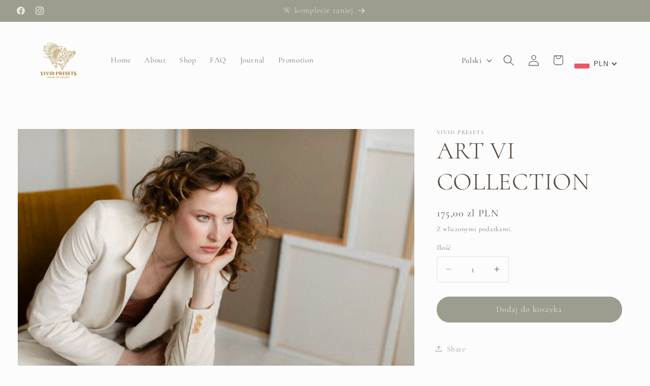

--- FILE ---
content_type: text/html; charset=utf-8
request_url: https://www.vividpresets.com/collections/art-collection/products/art-vi-collection
body_size: 46929
content:
<!doctype html>
<html class="js" lang="pl">
  <head>
    <meta charset="utf-8">
    <meta http-equiv="X-UA-Compatible" content="IE=edge">
    <meta name="viewport" content="width=device-width,initial-scale=1">
    <meta name="theme-color" content="">
    <link rel="canonical" href="https://www.vividpresets.com/products/art-vi-collection"><link rel="preconnect" href="https://fonts.shopifycdn.com" crossorigin><title>
      ART VI COLLECTION
 &ndash; Vivid Presets</title>

    
      <meta name="description" content="ART VI COLLECTION - kolekcja 11 artystycznych presetów do Adobe Lightroom &amp;amp; Adobe Camera RAW (10 kolorowych oraz 1 BW). Zaprojektowane specjalnie do fotografii portretowej, ślubnej i lifestyle. W kolekcji ART VI każdy znajdzie coś dla siebie. Są zarówno śmielsze jak i łagodniejsze odcienie, sporo ciepłych ale także">
    

    

<meta property="og:site_name" content="Vivid Presets">
<meta property="og:url" content="https://www.vividpresets.com/products/art-vi-collection">
<meta property="og:title" content="ART VI COLLECTION">
<meta property="og:type" content="product">
<meta property="og:description" content="ART VI COLLECTION - kolekcja 11 artystycznych presetów do Adobe Lightroom &amp;amp; Adobe Camera RAW (10 kolorowych oraz 1 BW). Zaprojektowane specjalnie do fotografii portretowej, ślubnej i lifestyle. W kolekcji ART VI każdy znajdzie coś dla siebie. Są zarówno śmielsze jak i łagodniejsze odcienie, sporo ciepłych ale także"><meta property="og:image" content="http://www.vividpresets.com/cdn/shop/files/ART_VI_01-4-2.jpg?v=1756212094">
  <meta property="og:image:secure_url" content="https://www.vividpresets.com/cdn/shop/files/ART_VI_01-4-2.jpg?v=1756212094">
  <meta property="og:image:width" content="2100">
  <meta property="og:image:height" content="1400"><meta property="og:price:amount" content="175,00">
  <meta property="og:price:currency" content="PLN"><meta name="twitter:card" content="summary_large_image">
<meta name="twitter:title" content="ART VI COLLECTION">
<meta name="twitter:description" content="ART VI COLLECTION - kolekcja 11 artystycznych presetów do Adobe Lightroom &amp;amp; Adobe Camera RAW (10 kolorowych oraz 1 BW). Zaprojektowane specjalnie do fotografii portretowej, ślubnej i lifestyle. W kolekcji ART VI każdy znajdzie coś dla siebie. Są zarówno śmielsze jak i łagodniejsze odcienie, sporo ciepłych ale także">


    <script src="//www.vividpresets.com/cdn/shop/t/51/assets/constants.js?v=132983761750457495441767701637" defer="defer"></script>
    <script src="//www.vividpresets.com/cdn/shop/t/51/assets/pubsub.js?v=25310214064522200911767701638" defer="defer"></script>
    <script src="//www.vividpresets.com/cdn/shop/t/51/assets/global.js?v=7301445359237545521767701637" defer="defer"></script>
    <script src="//www.vividpresets.com/cdn/shop/t/51/assets/details-disclosure.js?v=13653116266235556501767701637" defer="defer"></script>
    <script src="//www.vividpresets.com/cdn/shop/t/51/assets/details-modal.js?v=25581673532751508451767701637" defer="defer"></script>
    <script src="//www.vividpresets.com/cdn/shop/t/51/assets/search-form.js?v=133129549252120666541767701639" defer="defer"></script><script>window.performance && window.performance.mark && window.performance.mark('shopify.content_for_header.start');</script><meta name="google-site-verification" content="GflL-yAlFoTIEquntO_zre-qyYNBEkXgML7pwQFgg7A">
<meta id="shopify-digital-wallet" name="shopify-digital-wallet" content="/5369997/digital_wallets/dialog">
<meta name="shopify-checkout-api-token" content="f9ab0d3a6693345e4eacae37653a3a70">
<meta id="in-context-paypal-metadata" data-shop-id="5369997" data-venmo-supported="false" data-environment="production" data-locale="pl_PL" data-paypal-v4="true" data-currency="PLN">
<link rel="alternate" hreflang="x-default" href="https://www.vividpresets.com/products/art-vi-collection">
<link rel="alternate" hreflang="pl" href="https://www.vividpresets.com/products/art-vi-collection">
<link rel="alternate" hreflang="en" href="https://www.vividpresets.com/en/products/art-vi-collection">
<link rel="alternate" hreflang="pl-AT" href="https://www.vividpresets.com/pl-eu/products/art-vi-collection">
<link rel="alternate" hreflang="en-AT" href="https://www.vividpresets.com/en-eu/products/art-vi-collection">
<link rel="alternate" hreflang="pl-BE" href="https://www.vividpresets.com/pl-eu/products/art-vi-collection">
<link rel="alternate" hreflang="en-BE" href="https://www.vividpresets.com/en-eu/products/art-vi-collection">
<link rel="alternate" hreflang="pl-DK" href="https://www.vividpresets.com/pl-eu/products/art-vi-collection">
<link rel="alternate" hreflang="en-DK" href="https://www.vividpresets.com/en-eu/products/art-vi-collection">
<link rel="alternate" hreflang="pl-EE" href="https://www.vividpresets.com/pl-eu/products/art-vi-collection">
<link rel="alternate" hreflang="en-EE" href="https://www.vividpresets.com/en-eu/products/art-vi-collection">
<link rel="alternate" hreflang="pl-FI" href="https://www.vividpresets.com/pl-eu/products/art-vi-collection">
<link rel="alternate" hreflang="en-FI" href="https://www.vividpresets.com/en-eu/products/art-vi-collection">
<link rel="alternate" hreflang="pl-FR" href="https://www.vividpresets.com/pl-eu/products/art-vi-collection">
<link rel="alternate" hreflang="en-FR" href="https://www.vividpresets.com/en-eu/products/art-vi-collection">
<link rel="alternate" hreflang="pl-GI" href="https://www.vividpresets.com/pl-eu/products/art-vi-collection">
<link rel="alternate" hreflang="en-GI" href="https://www.vividpresets.com/en-eu/products/art-vi-collection">
<link rel="alternate" hreflang="pl-GR" href="https://www.vividpresets.com/pl-eu/products/art-vi-collection">
<link rel="alternate" hreflang="en-GR" href="https://www.vividpresets.com/en-eu/products/art-vi-collection">
<link rel="alternate" hreflang="pl-GL" href="https://www.vividpresets.com/pl-eu/products/art-vi-collection">
<link rel="alternate" hreflang="en-GL" href="https://www.vividpresets.com/en-eu/products/art-vi-collection">
<link rel="alternate" hreflang="pl-GE" href="https://www.vividpresets.com/pl-eu/products/art-vi-collection">
<link rel="alternate" hreflang="en-GE" href="https://www.vividpresets.com/en-eu/products/art-vi-collection">
<link rel="alternate" hreflang="pl-GG" href="https://www.vividpresets.com/pl-eu/products/art-vi-collection">
<link rel="alternate" hreflang="en-GG" href="https://www.vividpresets.com/en-eu/products/art-vi-collection">
<link rel="alternate" hreflang="pl-GP" href="https://www.vividpresets.com/pl-eu/products/art-vi-collection">
<link rel="alternate" hreflang="en-GP" href="https://www.vividpresets.com/en-eu/products/art-vi-collection">
<link rel="alternate" hreflang="pl-ES" href="https://www.vividpresets.com/pl-eu/products/art-vi-collection">
<link rel="alternate" hreflang="en-ES" href="https://www.vividpresets.com/en-eu/products/art-vi-collection">
<link rel="alternate" hreflang="pl-NL" href="https://www.vividpresets.com/pl-eu/products/art-vi-collection">
<link rel="alternate" hreflang="en-NL" href="https://www.vividpresets.com/en-eu/products/art-vi-collection">
<link rel="alternate" hreflang="pl-IE" href="https://www.vividpresets.com/pl-eu/products/art-vi-collection">
<link rel="alternate" hreflang="en-IE" href="https://www.vividpresets.com/en-eu/products/art-vi-collection">
<link rel="alternate" hreflang="pl-IS" href="https://www.vividpresets.com/pl-eu/products/art-vi-collection">
<link rel="alternate" hreflang="en-IS" href="https://www.vividpresets.com/en-eu/products/art-vi-collection">
<link rel="alternate" hreflang="pl-JE" href="https://www.vividpresets.com/pl-eu/products/art-vi-collection">
<link rel="alternate" hreflang="en-JE" href="https://www.vividpresets.com/en-eu/products/art-vi-collection">
<link rel="alternate" hreflang="pl-XK" href="https://www.vividpresets.com/pl-eu/products/art-vi-collection">
<link rel="alternate" hreflang="en-XK" href="https://www.vividpresets.com/en-eu/products/art-vi-collection">
<link rel="alternate" hreflang="pl-LI" href="https://www.vividpresets.com/pl-eu/products/art-vi-collection">
<link rel="alternate" hreflang="en-LI" href="https://www.vividpresets.com/en-eu/products/art-vi-collection">
<link rel="alternate" hreflang="pl-LT" href="https://www.vividpresets.com/pl-eu/products/art-vi-collection">
<link rel="alternate" hreflang="en-LT" href="https://www.vividpresets.com/en-eu/products/art-vi-collection">
<link rel="alternate" hreflang="pl-LU" href="https://www.vividpresets.com/pl-eu/products/art-vi-collection">
<link rel="alternate" hreflang="en-LU" href="https://www.vividpresets.com/en-eu/products/art-vi-collection">
<link rel="alternate" hreflang="pl-LV" href="https://www.vividpresets.com/pl-eu/products/art-vi-collection">
<link rel="alternate" hreflang="en-LV" href="https://www.vividpresets.com/en-eu/products/art-vi-collection">
<link rel="alternate" hreflang="pl-MK" href="https://www.vividpresets.com/pl-eu/products/art-vi-collection">
<link rel="alternate" hreflang="en-MK" href="https://www.vividpresets.com/en-eu/products/art-vi-collection">
<link rel="alternate" hreflang="pl-YT" href="https://www.vividpresets.com/pl-eu/products/art-vi-collection">
<link rel="alternate" hreflang="en-YT" href="https://www.vividpresets.com/en-eu/products/art-vi-collection">
<link rel="alternate" hreflang="pl-MT" href="https://www.vividpresets.com/pl-eu/products/art-vi-collection">
<link rel="alternate" hreflang="en-MT" href="https://www.vividpresets.com/en-eu/products/art-vi-collection">
<link rel="alternate" hreflang="pl-MD" href="https://www.vividpresets.com/pl-eu/products/art-vi-collection">
<link rel="alternate" hreflang="en-MD" href="https://www.vividpresets.com/en-eu/products/art-vi-collection">
<link rel="alternate" hreflang="pl-MC" href="https://www.vividpresets.com/pl-eu/products/art-vi-collection">
<link rel="alternate" hreflang="en-MC" href="https://www.vividpresets.com/en-eu/products/art-vi-collection">
<link rel="alternate" hreflang="pl-DE" href="https://www.vividpresets.com/pl-eu/products/art-vi-collection">
<link rel="alternate" hreflang="en-DE" href="https://www.vividpresets.com/en-eu/products/art-vi-collection">
<link rel="alternate" hreflang="pl-NO" href="https://www.vividpresets.com/pl-eu/products/art-vi-collection">
<link rel="alternate" hreflang="en-NO" href="https://www.vividpresets.com/en-eu/products/art-vi-collection">
<link rel="alternate" hreflang="pl-PT" href="https://www.vividpresets.com/pl-eu/products/art-vi-collection">
<link rel="alternate" hreflang="en-PT" href="https://www.vividpresets.com/en-eu/products/art-vi-collection">
<link rel="alternate" hreflang="pl-RE" href="https://www.vividpresets.com/pl-eu/products/art-vi-collection">
<link rel="alternate" hreflang="en-RE" href="https://www.vividpresets.com/en-eu/products/art-vi-collection">
<link rel="alternate" hreflang="pl-RO" href="https://www.vividpresets.com/pl-eu/products/art-vi-collection">
<link rel="alternate" hreflang="en-RO" href="https://www.vividpresets.com/en-eu/products/art-vi-collection">
<link rel="alternate" hreflang="pl-SM" href="https://www.vividpresets.com/pl-eu/products/art-vi-collection">
<link rel="alternate" hreflang="en-SM" href="https://www.vividpresets.com/en-eu/products/art-vi-collection">
<link rel="alternate" hreflang="pl-RS" href="https://www.vividpresets.com/pl-eu/products/art-vi-collection">
<link rel="alternate" hreflang="en-RS" href="https://www.vividpresets.com/en-eu/products/art-vi-collection">
<link rel="alternate" hreflang="pl-SK" href="https://www.vividpresets.com/pl-eu/products/art-vi-collection">
<link rel="alternate" hreflang="en-SK" href="https://www.vividpresets.com/en-eu/products/art-vi-collection">
<link rel="alternate" hreflang="pl-SI" href="https://www.vividpresets.com/pl-eu/products/art-vi-collection">
<link rel="alternate" hreflang="en-SI" href="https://www.vividpresets.com/en-eu/products/art-vi-collection">
<link rel="alternate" hreflang="pl-SJ" href="https://www.vividpresets.com/pl-eu/products/art-vi-collection">
<link rel="alternate" hreflang="en-SJ" href="https://www.vividpresets.com/en-eu/products/art-vi-collection">
<link rel="alternate" hreflang="pl-CH" href="https://www.vividpresets.com/pl-eu/products/art-vi-collection">
<link rel="alternate" hreflang="en-CH" href="https://www.vividpresets.com/en-eu/products/art-vi-collection">
<link rel="alternate" hreflang="pl-SE" href="https://www.vividpresets.com/pl-eu/products/art-vi-collection">
<link rel="alternate" hreflang="en-SE" href="https://www.vividpresets.com/en-eu/products/art-vi-collection">
<link rel="alternate" hreflang="pl-TR" href="https://www.vividpresets.com/pl-eu/products/art-vi-collection">
<link rel="alternate" hreflang="en-TR" href="https://www.vividpresets.com/en-eu/products/art-vi-collection">
<link rel="alternate" hreflang="pl-UA" href="https://www.vividpresets.com/pl-eu/products/art-vi-collection">
<link rel="alternate" hreflang="en-UA" href="https://www.vividpresets.com/en-eu/products/art-vi-collection">
<link rel="alternate" hreflang="pl-VA" href="https://www.vividpresets.com/pl-eu/products/art-vi-collection">
<link rel="alternate" hreflang="en-VA" href="https://www.vividpresets.com/en-eu/products/art-vi-collection">
<link rel="alternate" hreflang="pl-HU" href="https://www.vividpresets.com/pl-eu/products/art-vi-collection">
<link rel="alternate" hreflang="en-HU" href="https://www.vividpresets.com/en-eu/products/art-vi-collection">
<link rel="alternate" hreflang="pl-GB" href="https://www.vividpresets.com/pl-eu/products/art-vi-collection">
<link rel="alternate" hreflang="en-GB" href="https://www.vividpresets.com/en-eu/products/art-vi-collection">
<link rel="alternate" hreflang="pl-IT" href="https://www.vividpresets.com/pl-eu/products/art-vi-collection">
<link rel="alternate" hreflang="en-IT" href="https://www.vividpresets.com/en-eu/products/art-vi-collection">
<link rel="alternate" hreflang="pl-IM" href="https://www.vividpresets.com/pl-eu/products/art-vi-collection">
<link rel="alternate" hreflang="en-IM" href="https://www.vividpresets.com/en-eu/products/art-vi-collection">
<link rel="alternate" hreflang="pl-AX" href="https://www.vividpresets.com/pl-eu/products/art-vi-collection">
<link rel="alternate" hreflang="en-AX" href="https://www.vividpresets.com/en-eu/products/art-vi-collection">
<link rel="alternate" hreflang="pl-FO" href="https://www.vividpresets.com/pl-eu/products/art-vi-collection">
<link rel="alternate" hreflang="en-FO" href="https://www.vividpresets.com/en-eu/products/art-vi-collection">
<link rel="alternate" hreflang="pl-CA" href="https://www.vividpresets.com/pl-eu/products/art-vi-collection">
<link rel="alternate" hreflang="en-CA" href="https://www.vividpresets.com/en-eu/products/art-vi-collection">
<link rel="alternate" hreflang="pl-MX" href="https://www.vividpresets.com/pl-eu/products/art-vi-collection">
<link rel="alternate" hreflang="en-MX" href="https://www.vividpresets.com/en-eu/products/art-vi-collection">
<link rel="alternate" hreflang="pl-US" href="https://www.vividpresets.com/pl-eu/products/art-vi-collection">
<link rel="alternate" hreflang="en-US" href="https://www.vividpresets.com/en-eu/products/art-vi-collection">
<link rel="alternate" hreflang="pl-CN" href="https://www.vividpresets.com/pl-eu/products/art-vi-collection">
<link rel="alternate" hreflang="en-CN" href="https://www.vividpresets.com/en-eu/products/art-vi-collection">
<link rel="alternate" type="application/json+oembed" href="https://www.vividpresets.com/products/art-vi-collection.oembed">
<script async="async" src="/checkouts/internal/preloads.js?locale=pl-PL"></script>
<link rel="preconnect" href="https://shop.app" crossorigin="anonymous">
<script async="async" src="https://shop.app/checkouts/internal/preloads.js?locale=pl-PL&shop_id=5369997" crossorigin="anonymous"></script>
<script id="apple-pay-shop-capabilities" type="application/json">{"shopId":5369997,"countryCode":"PL","currencyCode":"PLN","merchantCapabilities":["supports3DS"],"merchantId":"gid:\/\/shopify\/Shop\/5369997","merchantName":"Vivid Presets","requiredBillingContactFields":["postalAddress","email"],"requiredShippingContactFields":["postalAddress","email"],"shippingType":"shipping","supportedNetworks":["visa","masterCard","amex"],"total":{"type":"pending","label":"Vivid Presets","amount":"1.00"},"shopifyPaymentsEnabled":true,"supportsSubscriptions":true}</script>
<script id="shopify-features" type="application/json">{"accessToken":"f9ab0d3a6693345e4eacae37653a3a70","betas":["rich-media-storefront-analytics"],"domain":"www.vividpresets.com","predictiveSearch":true,"shopId":5369997,"locale":"pl"}</script>
<script>var Shopify = Shopify || {};
Shopify.shop = "vividpresets.myshopify.com";
Shopify.locale = "pl";
Shopify.currency = {"active":"PLN","rate":"1.0"};
Shopify.country = "PL";
Shopify.theme = {"name":"Zaktualizowana kopia Studio","id":190429823322,"schema_name":"Studio","schema_version":"15.4.1","theme_store_id":1431,"role":"main"};
Shopify.theme.handle = "null";
Shopify.theme.style = {"id":null,"handle":null};
Shopify.cdnHost = "www.vividpresets.com/cdn";
Shopify.routes = Shopify.routes || {};
Shopify.routes.root = "/";</script>
<script type="module">!function(o){(o.Shopify=o.Shopify||{}).modules=!0}(window);</script>
<script>!function(o){function n(){var o=[];function n(){o.push(Array.prototype.slice.apply(arguments))}return n.q=o,n}var t=o.Shopify=o.Shopify||{};t.loadFeatures=n(),t.autoloadFeatures=n()}(window);</script>
<script>
  window.ShopifyPay = window.ShopifyPay || {};
  window.ShopifyPay.apiHost = "shop.app\/pay";
  window.ShopifyPay.redirectState = null;
</script>
<script id="shop-js-analytics" type="application/json">{"pageType":"product"}</script>
<script defer="defer" async type="module" src="//www.vividpresets.com/cdn/shopifycloud/shop-js/modules/v2/client.init-shop-cart-sync_CL-y7E7K.pl.esm.js"></script>
<script defer="defer" async type="module" src="//www.vividpresets.com/cdn/shopifycloud/shop-js/modules/v2/chunk.common_DHMKVMJc.esm.js"></script>
<script defer="defer" async type="module" src="//www.vividpresets.com/cdn/shopifycloud/shop-js/modules/v2/chunk.modal_DDtW0Xc5.esm.js"></script>
<script type="module">
  await import("//www.vividpresets.com/cdn/shopifycloud/shop-js/modules/v2/client.init-shop-cart-sync_CL-y7E7K.pl.esm.js");
await import("//www.vividpresets.com/cdn/shopifycloud/shop-js/modules/v2/chunk.common_DHMKVMJc.esm.js");
await import("//www.vividpresets.com/cdn/shopifycloud/shop-js/modules/v2/chunk.modal_DDtW0Xc5.esm.js");

  window.Shopify.SignInWithShop?.initShopCartSync?.({"fedCMEnabled":true,"windoidEnabled":true});

</script>
<script>
  window.Shopify = window.Shopify || {};
  if (!window.Shopify.featureAssets) window.Shopify.featureAssets = {};
  window.Shopify.featureAssets['shop-js'] = {"shop-cart-sync":["modules/v2/client.shop-cart-sync_4FOLZrct.pl.esm.js","modules/v2/chunk.common_DHMKVMJc.esm.js","modules/v2/chunk.modal_DDtW0Xc5.esm.js"],"init-fed-cm":["modules/v2/client.init-fed-cm_By2Y0sVh.pl.esm.js","modules/v2/chunk.common_DHMKVMJc.esm.js","modules/v2/chunk.modal_DDtW0Xc5.esm.js"],"init-shop-email-lookup-coordinator":["modules/v2/client.init-shop-email-lookup-coordinator_Pg5zGV1Q.pl.esm.js","modules/v2/chunk.common_DHMKVMJc.esm.js","modules/v2/chunk.modal_DDtW0Xc5.esm.js"],"init-windoid":["modules/v2/client.init-windoid_7lZMQVkY.pl.esm.js","modules/v2/chunk.common_DHMKVMJc.esm.js","modules/v2/chunk.modal_DDtW0Xc5.esm.js"],"shop-button":["modules/v2/client.shop-button_Ca9SxmX8.pl.esm.js","modules/v2/chunk.common_DHMKVMJc.esm.js","modules/v2/chunk.modal_DDtW0Xc5.esm.js"],"shop-cash-offers":["modules/v2/client.shop-cash-offers_BQiG_VZB.pl.esm.js","modules/v2/chunk.common_DHMKVMJc.esm.js","modules/v2/chunk.modal_DDtW0Xc5.esm.js"],"shop-toast-manager":["modules/v2/client.shop-toast-manager_OihqL76Y.pl.esm.js","modules/v2/chunk.common_DHMKVMJc.esm.js","modules/v2/chunk.modal_DDtW0Xc5.esm.js"],"init-shop-cart-sync":["modules/v2/client.init-shop-cart-sync_CL-y7E7K.pl.esm.js","modules/v2/chunk.common_DHMKVMJc.esm.js","modules/v2/chunk.modal_DDtW0Xc5.esm.js"],"init-customer-accounts-sign-up":["modules/v2/client.init-customer-accounts-sign-up_C83_4COZ.pl.esm.js","modules/v2/client.shop-login-button_CxrpXQLt.pl.esm.js","modules/v2/chunk.common_DHMKVMJc.esm.js","modules/v2/chunk.modal_DDtW0Xc5.esm.js"],"pay-button":["modules/v2/client.pay-button_zsFbSzb0.pl.esm.js","modules/v2/chunk.common_DHMKVMJc.esm.js","modules/v2/chunk.modal_DDtW0Xc5.esm.js"],"init-customer-accounts":["modules/v2/client.init-customer-accounts_Day-HEUs.pl.esm.js","modules/v2/client.shop-login-button_CxrpXQLt.pl.esm.js","modules/v2/chunk.common_DHMKVMJc.esm.js","modules/v2/chunk.modal_DDtW0Xc5.esm.js"],"avatar":["modules/v2/client.avatar_BTnouDA3.pl.esm.js"],"init-shop-for-new-customer-accounts":["modules/v2/client.init-shop-for-new-customer-accounts_BYLlogva.pl.esm.js","modules/v2/client.shop-login-button_CxrpXQLt.pl.esm.js","modules/v2/chunk.common_DHMKVMJc.esm.js","modules/v2/chunk.modal_DDtW0Xc5.esm.js"],"shop-follow-button":["modules/v2/client.shop-follow-button_C-zpFfqq.pl.esm.js","modules/v2/chunk.common_DHMKVMJc.esm.js","modules/v2/chunk.modal_DDtW0Xc5.esm.js"],"checkout-modal":["modules/v2/client.checkout-modal_DQ2qh1IL.pl.esm.js","modules/v2/chunk.common_DHMKVMJc.esm.js","modules/v2/chunk.modal_DDtW0Xc5.esm.js"],"shop-login-button":["modules/v2/client.shop-login-button_CxrpXQLt.pl.esm.js","modules/v2/chunk.common_DHMKVMJc.esm.js","modules/v2/chunk.modal_DDtW0Xc5.esm.js"],"lead-capture":["modules/v2/client.lead-capture_CoUdQK6_.pl.esm.js","modules/v2/chunk.common_DHMKVMJc.esm.js","modules/v2/chunk.modal_DDtW0Xc5.esm.js"],"shop-login":["modules/v2/client.shop-login_JcxNtmDT.pl.esm.js","modules/v2/chunk.common_DHMKVMJc.esm.js","modules/v2/chunk.modal_DDtW0Xc5.esm.js"],"payment-terms":["modules/v2/client.payment-terms_CNt1xJYe.pl.esm.js","modules/v2/chunk.common_DHMKVMJc.esm.js","modules/v2/chunk.modal_DDtW0Xc5.esm.js"]};
</script>
<script>(function() {
  var isLoaded = false;
  function asyncLoad() {
    if (isLoaded) return;
    isLoaded = true;
    var urls = ["https:\/\/instafeed.nfcube.com\/cdn\/d3da3ea642b4bd9295978b71b98d3b4a.js?shop=vividpresets.myshopify.com"];
    for (var i = 0; i < urls.length; i++) {
      var s = document.createElement('script');
      s.type = 'text/javascript';
      s.async = true;
      s.src = urls[i];
      var x = document.getElementsByTagName('script')[0];
      x.parentNode.insertBefore(s, x);
    }
  };
  if(window.attachEvent) {
    window.attachEvent('onload', asyncLoad);
  } else {
    window.addEventListener('load', asyncLoad, false);
  }
})();</script>
<script id="__st">var __st={"a":5369997,"offset":3600,"reqid":"014c07f5-72b3-4789-963a-0470b2e1b06a-1769810787","pageurl":"www.vividpresets.com\/collections\/art-collection\/products\/art-vi-collection","u":"83cd62503c78","p":"product","rtyp":"product","rid":8492671172954};</script>
<script>window.ShopifyPaypalV4VisibilityTracking = true;</script>
<script id="captcha-bootstrap">!function(){'use strict';const t='contact',e='account',n='new_comment',o=[[t,t],['blogs',n],['comments',n],[t,'customer']],c=[[e,'customer_login'],[e,'guest_login'],[e,'recover_customer_password'],[e,'create_customer']],r=t=>t.map((([t,e])=>`form[action*='/${t}']:not([data-nocaptcha='true']) input[name='form_type'][value='${e}']`)).join(','),a=t=>()=>t?[...document.querySelectorAll(t)].map((t=>t.form)):[];function s(){const t=[...o],e=r(t);return a(e)}const i='password',u='form_key',d=['recaptcha-v3-token','g-recaptcha-response','h-captcha-response',i],f=()=>{try{return window.sessionStorage}catch{return}},m='__shopify_v',_=t=>t.elements[u];function p(t,e,n=!1){try{const o=window.sessionStorage,c=JSON.parse(o.getItem(e)),{data:r}=function(t){const{data:e,action:n}=t;return t[m]||n?{data:e,action:n}:{data:t,action:n}}(c);for(const[e,n]of Object.entries(r))t.elements[e]&&(t.elements[e].value=n);n&&o.removeItem(e)}catch(o){console.error('form repopulation failed',{error:o})}}const l='form_type',E='cptcha';function T(t){t.dataset[E]=!0}const w=window,h=w.document,L='Shopify',v='ce_forms',y='captcha';let A=!1;((t,e)=>{const n=(g='f06e6c50-85a8-45c8-87d0-21a2b65856fe',I='https://cdn.shopify.com/shopifycloud/storefront-forms-hcaptcha/ce_storefront_forms_captcha_hcaptcha.v1.5.2.iife.js',D={infoText:'Chronione przez hCaptcha',privacyText:'Prywatność',termsText:'Warunki'},(t,e,n)=>{const o=w[L][v],c=o.bindForm;if(c)return c(t,g,e,D).then(n);var r;o.q.push([[t,g,e,D],n]),r=I,A||(h.body.append(Object.assign(h.createElement('script'),{id:'captcha-provider',async:!0,src:r})),A=!0)});var g,I,D;w[L]=w[L]||{},w[L][v]=w[L][v]||{},w[L][v].q=[],w[L][y]=w[L][y]||{},w[L][y].protect=function(t,e){n(t,void 0,e),T(t)},Object.freeze(w[L][y]),function(t,e,n,w,h,L){const[v,y,A,g]=function(t,e,n){const i=e?o:[],u=t?c:[],d=[...i,...u],f=r(d),m=r(i),_=r(d.filter((([t,e])=>n.includes(e))));return[a(f),a(m),a(_),s()]}(w,h,L),I=t=>{const e=t.target;return e instanceof HTMLFormElement?e:e&&e.form},D=t=>v().includes(t);t.addEventListener('submit',(t=>{const e=I(t);if(!e)return;const n=D(e)&&!e.dataset.hcaptchaBound&&!e.dataset.recaptchaBound,o=_(e),c=g().includes(e)&&(!o||!o.value);(n||c)&&t.preventDefault(),c&&!n&&(function(t){try{if(!f())return;!function(t){const e=f();if(!e)return;const n=_(t);if(!n)return;const o=n.value;o&&e.removeItem(o)}(t);const e=Array.from(Array(32),(()=>Math.random().toString(36)[2])).join('');!function(t,e){_(t)||t.append(Object.assign(document.createElement('input'),{type:'hidden',name:u})),t.elements[u].value=e}(t,e),function(t,e){const n=f();if(!n)return;const o=[...t.querySelectorAll(`input[type='${i}']`)].map((({name:t})=>t)),c=[...d,...o],r={};for(const[a,s]of new FormData(t).entries())c.includes(a)||(r[a]=s);n.setItem(e,JSON.stringify({[m]:1,action:t.action,data:r}))}(t,e)}catch(e){console.error('failed to persist form',e)}}(e),e.submit())}));const S=(t,e)=>{t&&!t.dataset[E]&&(n(t,e.some((e=>e===t))),T(t))};for(const o of['focusin','change'])t.addEventListener(o,(t=>{const e=I(t);D(e)&&S(e,y())}));const B=e.get('form_key'),M=e.get(l),P=B&&M;t.addEventListener('DOMContentLoaded',(()=>{const t=y();if(P)for(const e of t)e.elements[l].value===M&&p(e,B);[...new Set([...A(),...v().filter((t=>'true'===t.dataset.shopifyCaptcha))])].forEach((e=>S(e,t)))}))}(h,new URLSearchParams(w.location.search),n,t,e,['guest_login'])})(!0,!0)}();</script>
<script integrity="sha256-4kQ18oKyAcykRKYeNunJcIwy7WH5gtpwJnB7kiuLZ1E=" data-source-attribution="shopify.loadfeatures" defer="defer" src="//www.vividpresets.com/cdn/shopifycloud/storefront/assets/storefront/load_feature-a0a9edcb.js" crossorigin="anonymous"></script>
<script crossorigin="anonymous" defer="defer" src="//www.vividpresets.com/cdn/shopifycloud/storefront/assets/shopify_pay/storefront-65b4c6d7.js?v=20250812"></script>
<script data-source-attribution="shopify.dynamic_checkout.dynamic.init">var Shopify=Shopify||{};Shopify.PaymentButton=Shopify.PaymentButton||{isStorefrontPortableWallets:!0,init:function(){window.Shopify.PaymentButton.init=function(){};var t=document.createElement("script");t.src="https://www.vividpresets.com/cdn/shopifycloud/portable-wallets/latest/portable-wallets.pl.js",t.type="module",document.head.appendChild(t)}};
</script>
<script data-source-attribution="shopify.dynamic_checkout.buyer_consent">
  function portableWalletsHideBuyerConsent(e){var t=document.getElementById("shopify-buyer-consent"),n=document.getElementById("shopify-subscription-policy-button");t&&n&&(t.classList.add("hidden"),t.setAttribute("aria-hidden","true"),n.removeEventListener("click",e))}function portableWalletsShowBuyerConsent(e){var t=document.getElementById("shopify-buyer-consent"),n=document.getElementById("shopify-subscription-policy-button");t&&n&&(t.classList.remove("hidden"),t.removeAttribute("aria-hidden"),n.addEventListener("click",e))}window.Shopify?.PaymentButton&&(window.Shopify.PaymentButton.hideBuyerConsent=portableWalletsHideBuyerConsent,window.Shopify.PaymentButton.showBuyerConsent=portableWalletsShowBuyerConsent);
</script>
<script data-source-attribution="shopify.dynamic_checkout.cart.bootstrap">document.addEventListener("DOMContentLoaded",(function(){function t(){return document.querySelector("shopify-accelerated-checkout-cart, shopify-accelerated-checkout")}if(t())Shopify.PaymentButton.init();else{new MutationObserver((function(e,n){t()&&(Shopify.PaymentButton.init(),n.disconnect())})).observe(document.body,{childList:!0,subtree:!0})}}));
</script>
<script id='scb4127' type='text/javascript' async='' src='https://www.vividpresets.com/cdn/shopifycloud/privacy-banner/storefront-banner.js'></script><link id="shopify-accelerated-checkout-styles" rel="stylesheet" media="screen" href="https://www.vividpresets.com/cdn/shopifycloud/portable-wallets/latest/accelerated-checkout-backwards-compat.css" crossorigin="anonymous">
<style id="shopify-accelerated-checkout-cart">
        #shopify-buyer-consent {
  margin-top: 1em;
  display: inline-block;
  width: 100%;
}

#shopify-buyer-consent.hidden {
  display: none;
}

#shopify-subscription-policy-button {
  background: none;
  border: none;
  padding: 0;
  text-decoration: underline;
  font-size: inherit;
  cursor: pointer;
}

#shopify-subscription-policy-button::before {
  box-shadow: none;
}

      </style>
<script id="sections-script" data-sections="header" defer="defer" src="//www.vividpresets.com/cdn/shop/t/51/compiled_assets/scripts.js?v=1367"></script>
<script>window.performance && window.performance.mark && window.performance.mark('shopify.content_for_header.end');</script>


    <style data-shopify>
      @font-face {
  font-family: Cormorant;
  font-weight: 400;
  font-style: normal;
  font-display: swap;
  src: url("//www.vividpresets.com/cdn/fonts/cormorant/cormorant_n4.bd66e8e0031690b46374315bd1c15a17a8dcd450.woff2") format("woff2"),
       url("//www.vividpresets.com/cdn/fonts/cormorant/cormorant_n4.e5604516683cb4cc166c001f2ff5f387255e3b45.woff") format("woff");
}

      @font-face {
  font-family: Cormorant;
  font-weight: 700;
  font-style: normal;
  font-display: swap;
  src: url("//www.vividpresets.com/cdn/fonts/cormorant/cormorant_n7.c51184f59f7d2caf4999bcef8df2fc4fc4444aec.woff2") format("woff2"),
       url("//www.vividpresets.com/cdn/fonts/cormorant/cormorant_n7.c9ca63ec9e4d37ba28b9518c6b06672c0f43cd49.woff") format("woff");
}

      @font-face {
  font-family: Cormorant;
  font-weight: 400;
  font-style: italic;
  font-display: swap;
  src: url("//www.vividpresets.com/cdn/fonts/cormorant/cormorant_i4.0b95f138bb9694e184a2ebaf079dd59cf448e2d3.woff2") format("woff2"),
       url("//www.vividpresets.com/cdn/fonts/cormorant/cormorant_i4.75684eb0a368d69688996f5f8e72c62747e6c249.woff") format("woff");
}

      @font-face {
  font-family: Cormorant;
  font-weight: 700;
  font-style: italic;
  font-display: swap;
  src: url("//www.vividpresets.com/cdn/fonts/cormorant/cormorant_i7.fa6e55789218717259c80e332e32b03d0c0e36e1.woff2") format("woff2"),
       url("//www.vividpresets.com/cdn/fonts/cormorant/cormorant_i7.b5766b6262212587af58cec3328f4ffbc7c29531.woff") format("woff");
}

      @font-face {
  font-family: Cormorant;
  font-weight: 300;
  font-style: normal;
  font-display: swap;
  src: url("//www.vividpresets.com/cdn/fonts/cormorant/cormorant_n3.0b17a542c8aa1ebff75081c7c3a854475090bf40.woff2") format("woff2"),
       url("//www.vividpresets.com/cdn/fonts/cormorant/cormorant_n3.c357ee519b5baa7a2389366dbc1017e7bfccb716.woff") format("woff");
}


      
        :root,
        .color-scheme-1 {
          --color-background: 252,252,252;
        
          --gradient-background: #fcfcfc;
        

        

        --color-foreground: 16,57,72;
        --color-background-contrast: 188,188,188;
        --color-shadow: 16,57,72;
        --color-button: 16,57,72;
        --color-button-text: 252,252,252;
        --color-secondary-button: 252,252,252;
        --color-secondary-button-text: 5,44,70;
        --color-link: 5,44,70;
        --color-badge-foreground: 16,57,72;
        --color-badge-background: 252,252,252;
        --color-badge-border: 16,57,72;
        --payment-terms-background-color: rgb(252 252 252);
      }
      
        
        .color-scheme-2 {
          --color-background: 235,236,237;
        
          --gradient-background: #ebeced;
        

        

        --color-foreground: 16,57,72;
        --color-background-contrast: 168,172,177;
        --color-shadow: 16,57,72;
        --color-button: 16,57,72;
        --color-button-text: 235,236,237;
        --color-secondary-button: 235,236,237;
        --color-secondary-button-text: 16,57,72;
        --color-link: 16,57,72;
        --color-badge-foreground: 16,57,72;
        --color-badge-background: 235,236,237;
        --color-badge-border: 16,57,72;
        --payment-terms-background-color: rgb(235 236 237);
      }
      
        
        .color-scheme-3 {
          --color-background: 16,57,72;
        
          --gradient-background: #103948;
        

        

        --color-foreground: 252,252,252;
        --color-background-contrast: 21,74,93;
        --color-shadow: 16,57,72;
        --color-button: 252,252,252;
        --color-button-text: 16,57,72;
        --color-secondary-button: 16,57,72;
        --color-secondary-button-text: 252,252,252;
        --color-link: 252,252,252;
        --color-badge-foreground: 252,252,252;
        --color-badge-background: 16,57,72;
        --color-badge-border: 252,252,252;
        --payment-terms-background-color: rgb(16 57 72);
      }
      
        
        .color-scheme-4 {
          --color-background: 188,86,49;
        
          --gradient-background: #bc5631;
        

        

        --color-foreground: 252,252,252;
        --color-background-contrast: 87,40,23;
        --color-shadow: 16,57,72;
        --color-button: 252,252,252;
        --color-button-text: 188,86,49;
        --color-secondary-button: 188,86,49;
        --color-secondary-button-text: 252,252,252;
        --color-link: 252,252,252;
        --color-badge-foreground: 252,252,252;
        --color-badge-background: 188,86,49;
        --color-badge-border: 252,252,252;
        --payment-terms-background-color: rgb(188 86 49);
      }
      
        
        .color-scheme-5 {
          --color-background: 24,86,108;
        
          --gradient-background: #18566c;
        

        

        --color-foreground: 252,252,252;
        --color-background-contrast: 1,3,4;
        --color-shadow: 16,57,72;
        --color-button: 252,252,252;
        --color-button-text: 24,86,108;
        --color-secondary-button: 24,86,108;
        --color-secondary-button-text: 252,252,252;
        --color-link: 252,252,252;
        --color-badge-foreground: 252,252,252;
        --color-badge-background: 24,86,108;
        --color-badge-border: 252,252,252;
        --payment-terms-background-color: rgb(24 86 108);
      }
      
        
        .color-scheme-7bf5f799-992a-4c3c-8a7d-95cc9069406b {
          --color-background: 252,252,252;
        
          --gradient-background: #fcfcfc;
        

        

        --color-foreground: 87,73,60;
        --color-background-contrast: 188,188,188;
        --color-shadow: 235,230,214;
        --color-button: 157,157,143;
        --color-button-text: 235,230,214;
        --color-secondary-button: 252,252,252;
        --color-secondary-button-text: 157,157,143;
        --color-link: 157,157,143;
        --color-badge-foreground: 87,73,60;
        --color-badge-background: 252,252,252;
        --color-badge-border: 87,73,60;
        --payment-terms-background-color: rgb(252 252 252);
      }
      
        
        .color-scheme-5ea225e2-2196-41fd-8db9-5baf1305e35a {
          --color-background: 157,157,143;
        
          --gradient-background: #9d9d8f;
        

        

        --color-foreground: 235,230,214;
        --color-background-contrast: 92,92,81;
        --color-shadow: 16,57,72;
        --color-button: 157,157,143;
        --color-button-text: 157,157,143;
        --color-secondary-button: 157,157,143;
        --color-secondary-button-text: 157,157,143;
        --color-link: 157,157,143;
        --color-badge-foreground: 235,230,214;
        --color-badge-background: 157,157,143;
        --color-badge-border: 235,230,214;
        --payment-terms-background-color: rgb(157 157 143);
      }
      
        
        .color-scheme-7dc85ae1-f178-4386-b9bb-ab04231b89fa {
          --color-background: 157,157,143;
        
          --gradient-background: #9d9d8f;
        

        

        --color-foreground: 235,230,214;
        --color-background-contrast: 92,92,81;
        --color-shadow: 235,230,214;
        --color-button: 157,157,143;
        --color-button-text: 235,230,214;
        --color-secondary-button: 157,157,143;
        --color-secondary-button-text: 235,230,214;
        --color-link: 235,230,214;
        --color-badge-foreground: 235,230,214;
        --color-badge-background: 157,157,143;
        --color-badge-border: 235,230,214;
        --payment-terms-background-color: rgb(157 157 143);
      }
      
        
        .color-scheme-ff3cc237-51f8-47d0-b7ad-ac98cc14e8ef {
          --color-background: 252,252,252;
        
          --gradient-background: #fcfcfc;
        

        

        --color-foreground: 252,252,252;
        --color-background-contrast: 188,188,188;
        --color-shadow: 252,252,252;
        --color-button: 235,230,214;
        --color-button-text: 252,252,252;
        --color-secondary-button: 252,252,252;
        --color-secondary-button-text: 252,252,252;
        --color-link: 252,252,252;
        --color-badge-foreground: 252,252,252;
        --color-badge-background: 252,252,252;
        --color-badge-border: 252,252,252;
        --payment-terms-background-color: rgb(252 252 252);
      }
      

      body, .color-scheme-1, .color-scheme-2, .color-scheme-3, .color-scheme-4, .color-scheme-5, .color-scheme-7bf5f799-992a-4c3c-8a7d-95cc9069406b, .color-scheme-5ea225e2-2196-41fd-8db9-5baf1305e35a, .color-scheme-7dc85ae1-f178-4386-b9bb-ab04231b89fa, .color-scheme-ff3cc237-51f8-47d0-b7ad-ac98cc14e8ef {
        color: rgba(var(--color-foreground), 0.75);
        background-color: rgb(var(--color-background));
      }

      :root {
        --font-body-family: Cormorant, serif;
        --font-body-style: normal;
        --font-body-weight: 400;
        --font-body-weight-bold: 700;

        --font-heading-family: Cormorant, serif;
        --font-heading-style: normal;
        --font-heading-weight: 300;

        --font-body-scale: 1.1;
        --font-heading-scale: 1.0909090909090908;

        --media-padding: px;
        --media-border-opacity: 0.1;
        --media-border-width: 0px;
        --media-radius: 0px;
        --media-shadow-opacity: 0.0;
        --media-shadow-horizontal-offset: 0px;
        --media-shadow-vertical-offset: 4px;
        --media-shadow-blur-radius: 5px;
        --media-shadow-visible: 0;

        --page-width: 120rem;
        --page-width-margin: 0rem;

        --product-card-image-padding: 0.0rem;
        --product-card-corner-radius: 0.0rem;
        --product-card-text-alignment: center;
        --product-card-border-width: 0.0rem;
        --product-card-border-opacity: 0.1;
        --product-card-shadow-opacity: 0.0;
        --product-card-shadow-visible: 0;
        --product-card-shadow-horizontal-offset: 0.0rem;
        --product-card-shadow-vertical-offset: 0.4rem;
        --product-card-shadow-blur-radius: 0.5rem;

        --collection-card-image-padding: 0.0rem;
        --collection-card-corner-radius: 0.0rem;
        --collection-card-text-alignment: center;
        --collection-card-border-width: 0.0rem;
        --collection-card-border-opacity: 0.1;
        --collection-card-shadow-opacity: 0.0;
        --collection-card-shadow-visible: 0;
        --collection-card-shadow-horizontal-offset: 0.0rem;
        --collection-card-shadow-vertical-offset: 0.4rem;
        --collection-card-shadow-blur-radius: 0.5rem;

        --blog-card-image-padding: 0.0rem;
        --blog-card-corner-radius: 0.0rem;
        --blog-card-text-alignment: center;
        --blog-card-border-width: 0.0rem;
        --blog-card-border-opacity: 0.1;
        --blog-card-shadow-opacity: 0.0;
        --blog-card-shadow-visible: 0;
        --blog-card-shadow-horizontal-offset: 0.0rem;
        --blog-card-shadow-vertical-offset: 0.4rem;
        --blog-card-shadow-blur-radius: 0.5rem;

        --badge-corner-radius: 4.0rem;

        --popup-border-width: 0px;
        --popup-border-opacity: 0.1;
        --popup-corner-radius: 0px;
        --popup-shadow-opacity: 0.1;
        --popup-shadow-horizontal-offset: 6px;
        --popup-shadow-vertical-offset: 6px;
        --popup-shadow-blur-radius: 25px;

        --drawer-border-width: 1px;
        --drawer-border-opacity: 0.1;
        --drawer-shadow-opacity: 0.0;
        --drawer-shadow-horizontal-offset: 0px;
        --drawer-shadow-vertical-offset: 4px;
        --drawer-shadow-blur-radius: 5px;

        --spacing-sections-desktop: 12px;
        --spacing-sections-mobile: 12px;

        --grid-desktop-vertical-spacing: 40px;
        --grid-desktop-horizontal-spacing: 40px;
        --grid-mobile-vertical-spacing: 20px;
        --grid-mobile-horizontal-spacing: 20px;

        --text-boxes-border-opacity: 0.1;
        --text-boxes-border-width: 0px;
        --text-boxes-radius: 0px;
        --text-boxes-shadow-opacity: 0.0;
        --text-boxes-shadow-visible: 0;
        --text-boxes-shadow-horizontal-offset: 0px;
        --text-boxes-shadow-vertical-offset: 4px;
        --text-boxes-shadow-blur-radius: 5px;

        --buttons-radius: 40px;
        --buttons-radius-outset: 41px;
        --buttons-border-width: 1px;
        --buttons-border-opacity: 1.0;
        --buttons-shadow-opacity: 0.1;
        --buttons-shadow-visible: 1;
        --buttons-shadow-horizontal-offset: 2px;
        --buttons-shadow-vertical-offset: 2px;
        --buttons-shadow-blur-radius: 5px;
        --buttons-border-offset: 0.3px;

        --inputs-radius: 2px;
        --inputs-border-width: 1px;
        --inputs-border-opacity: 0.15;
        --inputs-shadow-opacity: 0.05;
        --inputs-shadow-horizontal-offset: 2px;
        --inputs-margin-offset: 2px;
        --inputs-shadow-vertical-offset: 2px;
        --inputs-shadow-blur-radius: 5px;
        --inputs-radius-outset: 3px;

        --variant-pills-radius: 40px;
        --variant-pills-border-width: 1px;
        --variant-pills-border-opacity: 0.55;
        --variant-pills-shadow-opacity: 0.0;
        --variant-pills-shadow-horizontal-offset: 0px;
        --variant-pills-shadow-vertical-offset: 4px;
        --variant-pills-shadow-blur-radius: 5px;
      }

      *,
      *::before,
      *::after {
        box-sizing: inherit;
      }

      html {
        box-sizing: border-box;
        font-size: calc(var(--font-body-scale) * 62.5%);
        height: 100%;
      }

      body {
        display: grid;
        grid-template-rows: auto auto 1fr auto;
        grid-template-columns: 100%;
        min-height: 100%;
        margin: 0;
        font-size: 1.5rem;
        letter-spacing: 0.06rem;
        line-height: calc(1 + 0.8 / var(--font-body-scale));
        font-family: var(--font-body-family);
        font-style: var(--font-body-style);
        font-weight: var(--font-body-weight);
      }

      @media screen and (min-width: 750px) {
        body {
          font-size: 1.6rem;
        }
      }
    </style>

    <link href="//www.vividpresets.com/cdn/shop/t/51/assets/base.css?v=159841507637079171801767701637" rel="stylesheet" type="text/css" media="all" />
    <link rel="stylesheet" href="//www.vividpresets.com/cdn/shop/t/51/assets/component-cart-items.css?v=13033300910818915211767701637" media="print" onload="this.media='all'">
      <link rel="preload" as="font" href="//www.vividpresets.com/cdn/fonts/cormorant/cormorant_n4.bd66e8e0031690b46374315bd1c15a17a8dcd450.woff2" type="font/woff2" crossorigin>
      

      <link rel="preload" as="font" href="//www.vividpresets.com/cdn/fonts/cormorant/cormorant_n3.0b17a542c8aa1ebff75081c7c3a854475090bf40.woff2" type="font/woff2" crossorigin>
      
<link href="//www.vividpresets.com/cdn/shop/t/51/assets/component-localization-form.css?v=170315343355214948141767701637" rel="stylesheet" type="text/css" media="all" />
      <script src="//www.vividpresets.com/cdn/shop/t/51/assets/localization-form.js?v=144176611646395275351767701638" defer="defer"></script><link
        rel="stylesheet"
        href="//www.vividpresets.com/cdn/shop/t/51/assets/component-predictive-search.css?v=118923337488134913561767701637"
        media="print"
        onload="this.media='all'"
      ><script>
      if (Shopify.designMode) {
        document.documentElement.classList.add('shopify-design-mode');
      }
    </script>
  <!-- BEGIN app block: shopify://apps/instafeed/blocks/head-block/c447db20-095d-4a10-9725-b5977662c9d5 --><link rel="preconnect" href="https://cdn.nfcube.com/">
<link rel="preconnect" href="https://scontent.cdninstagram.com/">






<!-- END app block --><!-- BEGIN app block: shopify://apps/beast-currency-converter/blocks/doubly/267afa86-a419-4d5b-a61b-556038e7294d -->


	<script>
		var DoublyGlobalCurrency, catchXHR = true, bccAppVersion = 1;
       	var DoublyGlobal = {
			theme : 'flags_theme',
			spanClass : 'money',
			cookieName : '_g1700573034',
			ratesUrl :  'https://init.grizzlyapps.com/9e32c84f0db4f7b1eb40c32bdb0bdea9',
			geoUrl : 'https://currency.grizzlyapps.com/83d400c612f9a099fab8f76dcab73a48',
			shopCurrency : 'PLN',
            allowedCurrencies : '["EUR","PLN","USD"]',
			countriesJSON : '[]',
			currencyMessage : 'All orders are processed in EUR. While the content of your cart is currently displayed in <span class="selected-currency"></span>, you will checkout using EUR at the most current exchange rate.',
            currencyFormat : 'money_with_currency_format',
			euroFormat : 'amount',
            removeDecimals : 0,
            roundDecimals : 0,
            roundTo : '99',
            autoSwitch : 0,
			showPriceOnHover : 0,
            showCurrencyMessage : false,
			hideConverter : '0',
			forceJqueryLoad : false,
			beeketing : true,
			themeScript : '',
			customerScriptBefore : '',
			customerScriptAfter : '',
			debug: false
		};

		<!-- inline script: fixes + various plugin js functions -->
		DoublyGlobal.themeScript = "if(DoublyGlobal.debug) debugger;jQueryGrizzly('.doubly-wrapper').remove(); jQueryGrizzly('a#cart-icon-bubble').after('<div class=\"doubly-wrapper\"><\/div>'); function addDoublyMessage() { if (jQueryGrizzly('#cart-notification .doubly-message').length==0) { jQueryGrizzly('#cart-notification .cart-notification__links').before('<div class=\"doubly-message\"><\/div>'); } if (jQueryGrizzly('#main-cart-footer .doubly-message').length==0) { jQueryGrizzly('#main-cart-footer .cart__ctas').before('<div class=\"doubly-message\"><\/div>'); } } addDoublyMessage(); function afterCurrencySwitcherInit() { jQueryGrizzly('.doubly-wrapper .doubly-nice-select').addClass('slim'); } var doublyHeaderColor = jQueryGrizzly('.header__icons a#cart-icon-bubble').css('color'); if (typeof doublyHeaderColor == 'undefined') { doublyHeaderColor = ''; } jQueryGrizzly('head').append('<style> .doubly-wrapper .doubly-nice-select .current { color:'+doublyHeaderColor+' !important; } .doubly-wrapper .doubly-nice-select::after { border-color:'+doublyHeaderColor+' !important; } #cart-notification .doubly-message { margin-top:-15px; font-size:14px; } @media screen and (min-width:750px) { .doubly-wrapper { float:none; display:inline-block; min-width:86px; margin:12px 0 0 20px; } } @media screen and (max-width:749px) { .doubly-wrapper { position:absolute; bottom:5px; right:5px; } .header__icons { margin-top:-25px; } } <\/style>'); function bindConversionToSelector() { jQueryGrizzly('.single-option-selector').unbind('change.single-option-selector'); jQueryGrizzly('.single-option-selector').bind('change.single-option-selector',function() { laterConvert(); }); jQueryGrizzly('.product-form__input select').unbind('change.changeCurrency'); jQueryGrizzly('.product-form__input select').bind('change.changeCurrency',function() { laterConvert(); }); jQueryGrizzly('.product-form__input label').unbind('click.changeCurrency touchend.changeCurrency'); jQueryGrizzly('.product-form__input label').bind('click.changeCurrency touchend.changeCurrency', function() { laterConvert(); }); jQueryGrizzly('.product-form__buttons button.product-form__submit').unbind('click.changeCurrency touchend.changeCurrency'); jQueryGrizzly('.product-form__buttons button.product-form__submit').bind('click.changeCurrency touchend.changeCurrency', function() { laterConvert(); }); jQueryGrizzly('.swatches li.swatch-view-item').unbind('click.changeCurrency touchend.changeCurrency'); jQueryGrizzly('.swatches li.swatch-view-item').bind('click.changeCurrency touchend.changeCurrency', function() { laterConvert(); }); } bindConversionToSelector(); function laterConvert() { DoublyCurrency.convertAll(jQueryGrizzly('[name=doubly-currencies]').val()); initExtraFeatures(); setTimeout(function(){ addDoublyMessage(); DoublyCurrency.convertAll(jQueryGrizzly('[name=doubly-currencies]').val()); initExtraFeatures(); },10); setTimeout(function(){ addDoublyMessage(); bindConversionToSelector(); DoublyCurrency.convertAll(jQueryGrizzly('[name=doubly-currencies]').val()); initExtraFeatures(); },100); setTimeout(function(){ DoublyCurrency.convertAll(jQueryGrizzly('[name=doubly-currencies]').val()); initExtraFeatures(); },200); setTimeout(function(){ DoublyCurrency.convertAll(jQueryGrizzly('[name=doubly-currencies]').val()); initExtraFeatures(); },300); setTimeout(function(){ DoublyCurrency.convertAll(jQueryGrizzly('[name=doubly-currencies]').val()); initExtraFeatures(); },400); setTimeout(function(){ addDoublyMessage(); DoublyCurrency.convertAll(jQueryGrizzly('[name=doubly-currencies]').val()); initExtraFeatures(); },500); setTimeout(function(){ addDoublyMessage(); DoublyCurrency.convertAll(jQueryGrizzly('[name=doubly-currencies]').val()); initExtraFeatures(); },1000); } jQueryGrizzly(document).bind('ajaxComplete.laterConvert', function() { laterConvert(); }); if(window.location.href.indexOf('\/checkouts') != -1 || window.location.href.indexOf('\/password') != -1 || window.location.href.indexOf('\/orders') != -1) { jQueryGrizzly('head').append('<style> .doubly-float, .doubly-wrapper { display:none !important; } <\/style>'); }";
                    DoublyGlobal.initNiceSelect = function(){
                        !function(e) {
                            e.fn.niceSelect = function() {
                                this.each(function() {
                                    var s = e(this);
                                    var t = s.next()
                                    , n = s.find('option')
                                    , a = s.find('option:selected');
                                    t.find('.current').html('<span class="flags flags-' + a.data('country') + '"></span> &nbsp;' + a.data('display') || a.text());
                                }),
                                e(document).off('.nice_select'),
                                e(document).on('click.nice_select', '.doubly-nice-select.doubly-nice-select', function(s) {
                                    var t = e(this);
                                    e('.doubly-nice-select').not(t).removeClass('open'),
                                    t.toggleClass('open'),
                                    t.hasClass('open') ? (t.find('.option'),
                                    t.find('.focus').removeClass('focus'),
                                    t.find('.selected').addClass('focus')) : t.focus()
                                }),
                                e(document).on('click.nice_select', function(s) {
                                    0 === e(s.target).closest('.doubly-nice-select').length && e('.doubly-nice-select').removeClass('open').find('.option')
                                }),
                                e(document).on('click.nice_select', '.doubly-nice-select .option', function(s) {
                                    var t = e(this);
                                    e('.doubly-nice-select').each(function() {
                                        var s = e(this).find('.option[data-value="' + t.data('value') + '"]')
                                        , n = s.closest('.doubly-nice-select');
                                        n.find('.selected').removeClass('selected'),
                                        s.addClass('selected');
                                        var a = '<span class="flags flags-' + s.data('country') + '"></span> &nbsp;' + s.data('display') || s.text();
                                        n.find('.current').html(a),
                                        n.prev('select').val(s.data('value')).trigger('change')
                                    })
                                }),
                                e(document).on('keydown.nice_select', '.doubly-nice-select', function(s) {
                                    var t = e(this)
                                    , n = e(t.find('.focus') || t.find('.list .option.selected'));
                                    if (32 == s.keyCode || 13 == s.keyCode)
                                        return t.hasClass('open') ? n.trigger('click') : t.trigger('click'),
                                        !1;
                                    if (40 == s.keyCode)
                                        return t.hasClass('open') ? n.next().length > 0 && (t.find('.focus').removeClass('focus'),
                                        n.next().addClass('focus')) : t.trigger('click'),
                                        !1;
                                    if (38 == s.keyCode)
                                        return t.hasClass('open') ? n.prev().length > 0 && (t.find('.focus').removeClass('focus'),
                                        n.prev().addClass('focus')) : t.trigger('click'),
                                        !1;
                                    if (27 == s.keyCode)
                                        t.hasClass('open') && t.trigger('click');
                                    else if (9 == s.keyCode && t.hasClass('open'))
                                        return !1
                                })
                            }
                        }(jQueryGrizzly);
                    };
                DoublyGlobal.addSelect = function(){
                    /* add select in select wrapper or body */  
                    if (jQueryGrizzly('.doubly-wrapper').length>0) { 
                        var doublyWrapper = '.doubly-wrapper';
                    } else if (jQueryGrizzly('.doubly-float').length==0) {
                        var doublyWrapper = '.doubly-float';
                        jQueryGrizzly('body').append('<div class="doubly-float"></div>');
                    }
                    document.querySelectorAll(doublyWrapper).forEach(function(el) {
                        el.insertAdjacentHTML('afterbegin', '<select class="currency-switcher right noreplace" name="doubly-currencies"><option value="EUR" data-country="European-Union" data-currency-symbol="&#8364;" data-display="EUR">Euro</option><option value="PLN" data-country="Poland" data-currency-symbol="&#122;&#322;" data-display="PLN">Polish Zloty</option><option value="USD" data-country="United-States" data-currency-symbol="&#36;" data-display="USD">US Dollar</option></select> <div class="doubly-nice-select currency-switcher right" data-nosnippet> <span class="current notranslate"></span> <ul class="list"> <li class="option notranslate" data-value="EUR" data-country="European-Union" data-currency-symbol="&#8364;" data-display="EUR"><span class="flags flags-European-Union"></span> &nbsp;Euro</li><li class="option notranslate" data-value="PLN" data-country="Poland" data-currency-symbol="&#122;&#322;" data-display="PLN"><span class="flags flags-Poland"></span> &nbsp;Polish Zloty</li><li class="option notranslate" data-value="USD" data-country="United-States" data-currency-symbol="&#36;" data-display="USD"><span class="flags flags-United-States"></span> &nbsp;US Dollar</li> </ul> </div>');
                    });
                }
		var bbb = "0";
	</script>
	
	
	<!-- inline styles -->
	<style> 
		
		.flags{background-image:url("https://cdn.shopify.com/extensions/01997e3d-dbe8-7f57-a70f-4120f12c2b07/currency-54/assets/currency-flags.png")}
		.flags-small{background-image:url("https://cdn.shopify.com/extensions/01997e3d-dbe8-7f57-a70f-4120f12c2b07/currency-54/assets/currency-flags-small.png")}
		select.currency-switcher{display:none}.doubly-nice-select{-webkit-tap-highlight-color:transparent;background-color:#fff;border-radius:5px;border:1px solid #e8e8e8;box-sizing:border-box;cursor:pointer;display:block;float:left;font-family:"Helvetica Neue",Arial;font-size:14px;font-weight:400;height:42px;line-height:40px;outline:0;padding-left:12px;padding-right:30px;position:relative;text-align:left!important;transition:none;/*transition:all .2s ease-in-out;*/-webkit-user-select:none;-moz-user-select:none;-ms-user-select:none;user-select:none;white-space:nowrap;width:auto}.doubly-nice-select:hover{border-color:#dbdbdb}.doubly-nice-select.open,.doubly-nice-select:active,.doubly-nice-select:focus{border-color:#88bfff}.doubly-nice-select:after{border-bottom:2px solid #999;border-right:2px solid #999;content:"";display:block;height:5px;box-sizing:content-box;pointer-events:none;position:absolute;right:14px;top:16px;-webkit-transform-origin:66% 66%;transform-origin:66% 66%;-webkit-transform:rotate(45deg);transform:rotate(45deg);transition:transform .15s ease-in-out;width:5px}.doubly-nice-select.open:after{-webkit-transform:rotate(-135deg);transform:rotate(-135deg)}.doubly-nice-select.open .list{opacity:1;pointer-events:auto;-webkit-transform:scale(1) translateY(0);transform:scale(1) translateY(0); z-index:1000000 !important;}.doubly-nice-select.disabled{border-color:#ededed;color:#999;pointer-events:none}.doubly-nice-select.disabled:after{border-color:#ccc}.doubly-nice-select.wide{width:100%}.doubly-nice-select.wide .list{left:0!important;right:0!important}.doubly-nice-select.right{float:right}.doubly-nice-select.right .list{left:auto;right:0}.doubly-nice-select.small{font-size:12px;height:36px;line-height:34px}.doubly-nice-select.small:after{height:4px;width:4px}.flags-Afghanistan,.flags-Albania,.flags-Algeria,.flags-Andorra,.flags-Angola,.flags-Antigua-and-Barbuda,.flags-Argentina,.flags-Armenia,.flags-Aruba,.flags-Australia,.flags-Austria,.flags-Azerbaijan,.flags-Bahamas,.flags-Bahrain,.flags-Bangladesh,.flags-Barbados,.flags-Belarus,.flags-Belgium,.flags-Belize,.flags-Benin,.flags-Bermuda,.flags-Bhutan,.flags-Bitcoin,.flags-Bolivia,.flags-Bosnia-and-Herzegovina,.flags-Botswana,.flags-Brazil,.flags-Brunei,.flags-Bulgaria,.flags-Burkina-Faso,.flags-Burundi,.flags-Cambodia,.flags-Cameroon,.flags-Canada,.flags-Cape-Verde,.flags-Cayman-Islands,.flags-Central-African-Republic,.flags-Chad,.flags-Chile,.flags-China,.flags-Colombia,.flags-Comoros,.flags-Congo-Democratic,.flags-Congo-Republic,.flags-Costa-Rica,.flags-Cote-d_Ivoire,.flags-Croatia,.flags-Cuba,.flags-Curacao,.flags-Cyprus,.flags-Czech-Republic,.flags-Denmark,.flags-Djibouti,.flags-Dominica,.flags-Dominican-Republic,.flags-East-Timor,.flags-Ecuador,.flags-Egypt,.flags-El-Salvador,.flags-Equatorial-Guinea,.flags-Eritrea,.flags-Estonia,.flags-Ethiopia,.flags-European-Union,.flags-Falkland-Islands,.flags-Fiji,.flags-Finland,.flags-France,.flags-Gabon,.flags-Gambia,.flags-Georgia,.flags-Germany,.flags-Ghana,.flags-Gibraltar,.flags-Grecee,.flags-Grenada,.flags-Guatemala,.flags-Guernsey,.flags-Guinea,.flags-Guinea-Bissau,.flags-Guyana,.flags-Haiti,.flags-Honduras,.flags-Hong-Kong,.flags-Hungary,.flags-IMF,.flags-Iceland,.flags-India,.flags-Indonesia,.flags-Iran,.flags-Iraq,.flags-Ireland,.flags-Isle-of-Man,.flags-Israel,.flags-Italy,.flags-Jamaica,.flags-Japan,.flags-Jersey,.flags-Jordan,.flags-Kazakhstan,.flags-Kenya,.flags-Korea-North,.flags-Korea-South,.flags-Kosovo,.flags-Kuwait,.flags-Kyrgyzstan,.flags-Laos,.flags-Latvia,.flags-Lebanon,.flags-Lesotho,.flags-Liberia,.flags-Libya,.flags-Liechtenstein,.flags-Lithuania,.flags-Luxembourg,.flags-Macao,.flags-Macedonia,.flags-Madagascar,.flags-Malawi,.flags-Malaysia,.flags-Maldives,.flags-Mali,.flags-Malta,.flags-Marshall-Islands,.flags-Mauritania,.flags-Mauritius,.flags-Mexico,.flags-Micronesia-_Federated_,.flags-Moldova,.flags-Monaco,.flags-Mongolia,.flags-Montenegro,.flags-Morocco,.flags-Mozambique,.flags-Myanmar,.flags-Namibia,.flags-Nauru,.flags-Nepal,.flags-Netherlands,.flags-New-Zealand,.flags-Nicaragua,.flags-Niger,.flags-Nigeria,.flags-Norway,.flags-Oman,.flags-Pakistan,.flags-Palau,.flags-Panama,.flags-Papua-New-Guinea,.flags-Paraguay,.flags-Peru,.flags-Philippines,.flags-Poland,.flags-Portugal,.flags-Qatar,.flags-Romania,.flags-Russia,.flags-Rwanda,.flags-Saint-Helena,.flags-Saint-Kitts-and-Nevis,.flags-Saint-Lucia,.flags-Saint-Vincent-and-the-Grenadines,.flags-Samoa,.flags-San-Marino,.flags-Sao-Tome-and-Principe,.flags-Saudi-Arabia,.flags-Seborga,.flags-Senegal,.flags-Serbia,.flags-Seychelles,.flags-Sierra-Leone,.flags-Singapore,.flags-Slovakia,.flags-Slovenia,.flags-Solomon-Islands,.flags-Somalia,.flags-South-Africa,.flags-South-Sudan,.flags-Spain,.flags-Sri-Lanka,.flags-Sudan,.flags-Suriname,.flags-Swaziland,.flags-Sweden,.flags-Switzerland,.flags-Syria,.flags-Taiwan,.flags-Tajikistan,.flags-Tanzania,.flags-Thailand,.flags-Togo,.flags-Tonga,.flags-Trinidad-and-Tobago,.flags-Tunisia,.flags-Turkey,.flags-Turkmenistan,.flags-Tuvalu,.flags-Uganda,.flags-Ukraine,.flags-United-Arab-Emirates,.flags-United-Kingdom,.flags-United-States,.flags-Uruguay,.flags-Uzbekistan,.flags-Vanuatu,.flags-Vatican-City,.flags-Venezuela,.flags-Vietnam,.flags-Wallis-and-Futuna,.flags-XAG,.flags-XAU,.flags-XPT,.flags-Yemen,.flags-Zambia,.flags-Zimbabwe{width:30px;height:20px}.doubly-nice-select.small .option{line-height:34px;min-height:34px}.doubly-nice-select .list{background-color:#fff;border-radius:5px;box-shadow:0 0 0 1px rgba(68,68,68,.11);box-sizing:border-box;margin:4px 0 0!important;opacity:0;overflow:scroll;overflow-x:hidden;padding:0;pointer-events:none;position:absolute;top:100%;max-height:260px;left:0;-webkit-transform-origin:50% 0;transform-origin:50% 0;-webkit-transform:scale(.75) translateY(-21px);transform:scale(.75) translateY(-21px);transition:all .2s cubic-bezier(.5,0,0,1.25),opacity .15s ease-out;z-index:100000}.doubly-nice-select .current img,.doubly-nice-select .option img{vertical-align:top;padding-top:10px}.doubly-nice-select .list:hover .option:not(:hover){background-color:transparent!important}.doubly-nice-select .option{font-size:13px !important;float:none!important;text-align:left !important;margin:0px !important;font-family:Helvetica Neue,Arial !important;letter-spacing:normal;text-transform:none;display:block!important;cursor:pointer;font-weight:400;line-height:40px!important;list-style:none;min-height:40px;min-width:55px;margin-bottom:0;outline:0;padding-left:18px!important;padding-right:52px!important;text-align:left;transition:all .2s}.doubly-nice-select .option.focus,.doubly-nice-select .option.selected.focus,.doubly-nice-select .option:hover{background-color:#f6f6f6}.doubly-nice-select .option.selected{font-weight:700}.doubly-nice-select .current img{line-height:45px}.doubly-nice-select.slim{padding:0 18px 0 0;height:20px;line-height:20px;border:0;background:0 0!important}.doubly-nice-select.slim .current .flags{margin-top:0 !important}.doubly-nice-select.slim:after{right:4px;top:6px}.flags{background-repeat:no-repeat;display:block;margin:10px 4px 0 0 !important;float:left}.flags-Zimbabwe{background-position:-5px -5px}.flags-Zambia{background-position:-45px -5px}.flags-Yemen{background-position:-85px -5px}.flags-Vietnam{background-position:-125px -5px}.flags-Venezuela{background-position:-165px -5px}.flags-Vatican-City{background-position:-205px -5px}.flags-Vanuatu{background-position:-245px -5px}.flags-Uzbekistan{background-position:-285px -5px}.flags-Uruguay{background-position:-325px -5px}.flags-United-States{background-position:-365px -5px}.flags-United-Kingdom{background-position:-405px -5px}.flags-United-Arab-Emirates{background-position:-445px -5px}.flags-Ukraine{background-position:-5px -35px}.flags-Uganda{background-position:-45px -35px}.flags-Tuvalu{background-position:-85px -35px}.flags-Turkmenistan{background-position:-125px -35px}.flags-Turkey{background-position:-165px -35px}.flags-Tunisia{background-position:-205px -35px}.flags-Trinidad-and-Tobago{background-position:-245px -35px}.flags-Tonga{background-position:-285px -35px}.flags-Togo{background-position:-325px -35px}.flags-Thailand{background-position:-365px -35px}.flags-Tanzania{background-position:-405px -35px}.flags-Tajikistan{background-position:-445px -35px}.flags-Taiwan{background-position:-5px -65px}.flags-Syria{background-position:-45px -65px}.flags-Switzerland{background-position:-85px -65px}.flags-Sweden{background-position:-125px -65px}.flags-Swaziland{background-position:-165px -65px}.flags-Suriname{background-position:-205px -65px}.flags-Sudan{background-position:-245px -65px}.flags-Sri-Lanka{background-position:-285px -65px}.flags-Spain{background-position:-325px -65px}.flags-South-Sudan{background-position:-365px -65px}.flags-South-Africa{background-position:-405px -65px}.flags-Somalia{background-position:-445px -65px}.flags-Solomon-Islands{background-position:-5px -95px}.flags-Slovenia{background-position:-45px -95px}.flags-Slovakia{background-position:-85px -95px}.flags-Singapore{background-position:-125px -95px}.flags-Sierra-Leone{background-position:-165px -95px}.flags-Seychelles{background-position:-205px -95px}.flags-Serbia{background-position:-245px -95px}.flags-Senegal{background-position:-285px -95px}.flags-Saudi-Arabia{background-position:-325px -95px}.flags-Sao-Tome-and-Principe{background-position:-365px -95px}.flags-San-Marino{background-position:-405px -95px}.flags-Samoa{background-position:-445px -95px}.flags-Saint-Vincent-and-the-Grenadines{background-position:-5px -125px}.flags-Saint-Lucia{background-position:-45px -125px}.flags-Saint-Kitts-and-Nevis{background-position:-85px -125px}.flags-Rwanda{background-position:-125px -125px}.flags-Russia{background-position:-165px -125px}.flags-Romania{background-position:-205px -125px}.flags-Qatar{background-position:-245px -125px}.flags-Portugal{background-position:-285px -125px}.flags-Poland{background-position:-325px -125px}.flags-Philippines{background-position:-365px -125px}.flags-Peru{background-position:-405px -125px}.flags-Paraguay{background-position:-445px -125px}.flags-Papua-New-Guinea{background-position:-5px -155px}.flags-Panama{background-position:-45px -155px}.flags-Palau{background-position:-85px -155px}.flags-Pakistan{background-position:-125px -155px}.flags-Oman{background-position:-165px -155px}.flags-Norway{background-position:-205px -155px}.flags-Nigeria{background-position:-245px -155px}.flags-Niger{background-position:-285px -155px}.flags-Nicaragua{background-position:-325px -155px}.flags-New-Zealand{background-position:-365px -155px}.flags-Netherlands{background-position:-405px -155px}.flags-Nepal{background-position:-445px -155px}.flags-Nauru{background-position:-5px -185px}.flags-Namibia{background-position:-45px -185px}.flags-Myanmar{background-position:-85px -185px}.flags-Mozambique{background-position:-125px -185px}.flags-Morocco{background-position:-165px -185px}.flags-Montenegro{background-position:-205px -185px}.flags-Mongolia{background-position:-245px -185px}.flags-Monaco{background-position:-285px -185px}.flags-Moldova{background-position:-325px -185px}.flags-Micronesia-_Federated_{background-position:-365px -185px}.flags-Mexico{background-position:-405px -185px}.flags-Mauritius{background-position:-445px -185px}.flags-Mauritania{background-position:-5px -215px}.flags-Marshall-Islands{background-position:-45px -215px}.flags-Malta{background-position:-85px -215px}.flags-Mali{background-position:-125px -215px}.flags-Maldives{background-position:-165px -215px}.flags-Malaysia{background-position:-205px -215px}.flags-Malawi{background-position:-245px -215px}.flags-Madagascar{background-position:-285px -215px}.flags-Macedonia{background-position:-325px -215px}.flags-Luxembourg{background-position:-365px -215px}.flags-Lithuania{background-position:-405px -215px}.flags-Liechtenstein{background-position:-445px -215px}.flags-Libya{background-position:-5px -245px}.flags-Liberia{background-position:-45px -245px}.flags-Lesotho{background-position:-85px -245px}.flags-Lebanon{background-position:-125px -245px}.flags-Latvia{background-position:-165px -245px}.flags-Laos{background-position:-205px -245px}.flags-Kyrgyzstan{background-position:-245px -245px}.flags-Kuwait{background-position:-285px -245px}.flags-Kosovo{background-position:-325px -245px}.flags-Korea-South{background-position:-365px -245px}.flags-Korea-North{background-position:-405px -245px}.flags-Kiribati{width:30px;height:20px;background-position:-445px -245px}.flags-Kenya{background-position:-5px -275px}.flags-Kazakhstan{background-position:-45px -275px}.flags-Jordan{background-position:-85px -275px}.flags-Japan{background-position:-125px -275px}.flags-Jamaica{background-position:-165px -275px}.flags-Italy{background-position:-205px -275px}.flags-Israel{background-position:-245px -275px}.flags-Ireland{background-position:-285px -275px}.flags-Iraq{background-position:-325px -275px}.flags-Iran{background-position:-365px -275px}.flags-Indonesia{background-position:-405px -275px}.flags-India{background-position:-445px -275px}.flags-Iceland{background-position:-5px -305px}.flags-Hungary{background-position:-45px -305px}.flags-Honduras{background-position:-85px -305px}.flags-Haiti{background-position:-125px -305px}.flags-Guyana{background-position:-165px -305px}.flags-Guinea{background-position:-205px -305px}.flags-Guinea-Bissau{background-position:-245px -305px}.flags-Guatemala{background-position:-285px -305px}.flags-Grenada{background-position:-325px -305px}.flags-Grecee{background-position:-365px -305px}.flags-Ghana{background-position:-405px -305px}.flags-Germany{background-position:-445px -305px}.flags-Georgia{background-position:-5px -335px}.flags-Gambia{background-position:-45px -335px}.flags-Gabon{background-position:-85px -335px}.flags-France{background-position:-125px -335px}.flags-Finland{background-position:-165px -335px}.flags-Fiji{background-position:-205px -335px}.flags-Ethiopia{background-position:-245px -335px}.flags-Estonia{background-position:-285px -335px}.flags-Eritrea{background-position:-325px -335px}.flags-Equatorial-Guinea{background-position:-365px -335px}.flags-El-Salvador{background-position:-405px -335px}.flags-Egypt{background-position:-445px -335px}.flags-Ecuador{background-position:-5px -365px}.flags-East-Timor{background-position:-45px -365px}.flags-Dominican-Republic{background-position:-85px -365px}.flags-Dominica{background-position:-125px -365px}.flags-Djibouti{background-position:-165px -365px}.flags-Denmark{background-position:-205px -365px}.flags-Czech-Republic{background-position:-245px -365px}.flags-Cyprus{background-position:-285px -365px}.flags-Cuba{background-position:-325px -365px}.flags-Croatia{background-position:-365px -365px}.flags-Cote-d_Ivoire{background-position:-405px -365px}.flags-Costa-Rica{background-position:-445px -365px}.flags-Congo-Republic{background-position:-5px -395px}.flags-Congo-Democratic{background-position:-45px -395px}.flags-Comoros{background-position:-85px -395px}.flags-Colombia{background-position:-125px -395px}.flags-China{background-position:-165px -395px}.flags-Chile{background-position:-205px -395px}.flags-Chad{background-position:-245px -395px}.flags-Central-African-Republic{background-position:-285px -395px}.flags-Cape-Verde{background-position:-325px -395px}.flags-Canada{background-position:-365px -395px}.flags-Cameroon{background-position:-405px -395px}.flags-Cambodia{background-position:-445px -395px}.flags-Burundi{background-position:-5px -425px}.flags-Burkina-Faso{background-position:-45px -425px}.flags-Bulgaria{background-position:-85px -425px}.flags-Brunei{background-position:-125px -425px}.flags-Brazil{background-position:-165px -425px}.flags-Botswana{background-position:-205px -425px}.flags-Bosnia-and-Herzegovina{background-position:-245px -425px}.flags-Bolivia{background-position:-285px -425px}.flags-Bhutan{background-position:-325px -425px}.flags-Benin{background-position:-365px -425px}.flags-Belize{background-position:-405px -425px}.flags-Belgium{background-position:-445px -425px}.flags-Belarus{background-position:-5px -455px}.flags-Barbados{background-position:-45px -455px}.flags-Bangladesh{background-position:-85px -455px}.flags-Bahrain{background-position:-125px -455px}.flags-Bahamas{background-position:-165px -455px}.flags-Azerbaijan{background-position:-205px -455px}.flags-Austria{background-position:-245px -455px}.flags-Australia{background-position:-285px -455px}.flags-Armenia{background-position:-325px -455px}.flags-Argentina{background-position:-365px -455px}.flags-Antigua-and-Barbuda{background-position:-405px -455px}.flags-Andorra{background-position:-445px -455px}.flags-Algeria{background-position:-5px -485px}.flags-Albania{background-position:-45px -485px}.flags-Afghanistan{background-position:-85px -485px}.flags-Bermuda{background-position:-125px -485px}.flags-European-Union{background-position:-165px -485px}.flags-XPT{background-position:-205px -485px}.flags-XAU{background-position:-245px -485px}.flags-XAG{background-position:-285px -485px}.flags-Wallis-and-Futuna{background-position:-325px -485px}.flags-Seborga{background-position:-365px -485px}.flags-Aruba{background-position:-405px -485px}.flags-Angola{background-position:-445px -485px}.flags-Saint-Helena{background-position:-485px -5px}.flags-Macao{background-position:-485px -35px}.flags-Jersey{background-position:-485px -65px}.flags-Isle-of-Man{background-position:-485px -95px}.flags-IMF{background-position:-485px -125px}.flags-Hong-Kong{background-position:-485px -155px}.flags-Guernsey{background-position:-485px -185px}.flags-Gibraltar{background-position:-485px -215px}.flags-Falkland-Islands{background-position:-485px -245px}.flags-Curacao{background-position:-485px -275px}.flags-Cayman-Islands{background-position:-485px -305px}.flags-Bitcoin{background-position:-485px -335px}.flags-small{background-repeat:no-repeat;display:block;margin:5px 3px 0 0 !important;border:1px solid #fff;box-sizing:content-box;float:left}.doubly-nice-select.open .list .flags-small{margin-top:15px  !important}.flags-small.flags-Zimbabwe{width:15px;height:10px;background-position:0 0}.flags-small.flags-Zambia{width:15px;height:10px;background-position:-15px 0}.flags-small.flags-Yemen{width:15px;height:10px;background-position:-30px 0}.flags-small.flags-Vietnam{width:15px;height:10px;background-position:-45px 0}.flags-small.flags-Venezuela{width:15px;height:10px;background-position:-60px 0}.flags-small.flags-Vatican-City{width:15px;height:10px;background-position:-75px 0}.flags-small.flags-Vanuatu{width:15px;height:10px;background-position:-90px 0}.flags-small.flags-Uzbekistan{width:15px;height:10px;background-position:-105px 0}.flags-small.flags-Uruguay{width:15px;height:10px;background-position:-120px 0}.flags-small.flags-United-Kingdom{width:15px;height:10px;background-position:-150px 0}.flags-small.flags-United-Arab-Emirates{width:15px;height:10px;background-position:-165px 0}.flags-small.flags-Ukraine{width:15px;height:10px;background-position:0 -10px}.flags-small.flags-Uganda{width:15px;height:10px;background-position:-15px -10px}.flags-small.flags-Tuvalu{width:15px;height:10px;background-position:-30px -10px}.flags-small.flags-Turkmenistan{width:15px;height:10px;background-position:-45px -10px}.flags-small.flags-Turkey{width:15px;height:10px;background-position:-60px -10px}.flags-small.flags-Tunisia{width:15px;height:10px;background-position:-75px -10px}.flags-small.flags-Trinidad-and-Tobago{width:15px;height:10px;background-position:-90px -10px}.flags-small.flags-Tonga{width:15px;height:10px;background-position:-105px -10px}.flags-small.flags-Togo{width:15px;height:10px;background-position:-120px -10px}.flags-small.flags-Thailand{width:15px;height:10px;background-position:-135px -10px}.flags-small.flags-Tanzania{width:15px;height:10px;background-position:-150px -10px}.flags-small.flags-Tajikistan{width:15px;height:10px;background-position:-165px -10px}.flags-small.flags-Taiwan{width:15px;height:10px;background-position:0 -20px}.flags-small.flags-Syria{width:15px;height:10px;background-position:-15px -20px}.flags-small.flags-Switzerland{width:15px;height:10px;background-position:-30px -20px}.flags-small.flags-Sweden{width:15px;height:10px;background-position:-45px -20px}.flags-small.flags-Swaziland{width:15px;height:10px;background-position:-60px -20px}.flags-small.flags-Suriname{width:15px;height:10px;background-position:-75px -20px}.flags-small.flags-Sudan{width:15px;height:10px;background-position:-90px -20px}.flags-small.flags-Sri-Lanka{width:15px;height:10px;background-position:-105px -20px}.flags-small.flags-Spain{width:15px;height:10px;background-position:-120px -20px}.flags-small.flags-South-Sudan{width:15px;height:10px;background-position:-135px -20px}.flags-small.flags-South-Africa{width:15px;height:10px;background-position:-150px -20px}.flags-small.flags-Somalia{width:15px;height:10px;background-position:-165px -20px}.flags-small.flags-Solomon-Islands{width:15px;height:10px;background-position:0 -30px}.flags-small.flags-Slovenia{width:15px;height:10px;background-position:-15px -30px}.flags-small.flags-Slovakia{width:15px;height:10px;background-position:-30px -30px}.flags-small.flags-Singapore{width:15px;height:10px;background-position:-45px -30px}.flags-small.flags-Sierra-Leone{width:15px;height:10px;background-position:-60px -30px}.flags-small.flags-Seychelles{width:15px;height:10px;background-position:-75px -30px}.flags-small.flags-Serbia{width:15px;height:10px;background-position:-90px -30px}.flags-small.flags-Senegal{width:15px;height:10px;background-position:-105px -30px}.flags-small.flags-Saudi-Arabia{width:15px;height:10px;background-position:-120px -30px}.flags-small.flags-Sao-Tome-and-Principe{width:15px;height:10px;background-position:-135px -30px}.flags-small.flags-San-Marino{width:15px;height:10px;background-position:-150px -30px}.flags-small.flags-Samoa{width:15px;height:10px;background-position:-165px -30px}.flags-small.flags-Saint-Vincent-and-the-Grenadines{width:15px;height:10px;background-position:0 -40px}.flags-small.flags-Saint-Lucia{width:15px;height:10px;background-position:-15px -40px}.flags-small.flags-Saint-Kitts-and-Nevis{width:15px;height:10px;background-position:-30px -40px}.flags-small.flags-Rwanda{width:15px;height:10px;background-position:-45px -40px}.flags-small.flags-Russia{width:15px;height:10px;background-position:-60px -40px}.flags-small.flags-Romania{width:15px;height:10px;background-position:-75px -40px}.flags-small.flags-Qatar{width:15px;height:10px;background-position:-90px -40px}.flags-small.flags-Portugal{width:15px;height:10px;background-position:-105px -40px}.flags-small.flags-Poland{width:15px;height:10px;background-position:-120px -40px}.flags-small.flags-Philippines{width:15px;height:10px;background-position:-135px -40px}.flags-small.flags-Peru{width:15px;height:10px;background-position:-150px -40px}.flags-small.flags-Paraguay{width:15px;height:10px;background-position:-165px -40px}.flags-small.flags-Papua-New-Guinea{width:15px;height:10px;background-position:0 -50px}.flags-small.flags-Panama{width:15px;height:10px;background-position:-15px -50px}.flags-small.flags-Palau{width:15px;height:10px;background-position:-30px -50px}.flags-small.flags-Pakistan{width:15px;height:10px;background-position:-45px -50px}.flags-small.flags-Oman{width:15px;height:10px;background-position:-60px -50px}.flags-small.flags-Norway{width:15px;height:10px;background-position:-75px -50px}.flags-small.flags-Nigeria{width:15px;height:10px;background-position:-90px -50px}.flags-small.flags-Niger{width:15px;height:10px;background-position:-105px -50px}.flags-small.flags-Nicaragua{width:15px;height:10px;background-position:-120px -50px}.flags-small.flags-New-Zealand{width:15px;height:10px;background-position:-135px -50px}.flags-small.flags-Netherlands{width:15px;height:10px;background-position:-150px -50px}.flags-small.flags-Nepal{width:15px;height:10px;background-position:-165px -50px}.flags-small.flags-Nauru{width:15px;height:10px;background-position:0 -60px}.flags-small.flags-Namibia{width:15px;height:10px;background-position:-15px -60px}.flags-small.flags-Myanmar{width:15px;height:10px;background-position:-30px -60px}.flags-small.flags-Mozambique{width:15px;height:10px;background-position:-45px -60px}.flags-small.flags-Morocco{width:15px;height:10px;background-position:-60px -60px}.flags-small.flags-Montenegro{width:15px;height:10px;background-position:-75px -60px}.flags-small.flags-Mongolia{width:15px;height:10px;background-position:-90px -60px}.flags-small.flags-Monaco{width:15px;height:10px;background-position:-105px -60px}.flags-small.flags-Moldova{width:15px;height:10px;background-position:-120px -60px}.flags-small.flags-Micronesia-_Federated_{width:15px;height:10px;background-position:-135px -60px}.flags-small.flags-Mexico{width:15px;height:10px;background-position:-150px -60px}.flags-small.flags-Mauritius{width:15px;height:10px;background-position:-165px -60px}.flags-small.flags-Mauritania{width:15px;height:10px;background-position:0 -70px}.flags-small.flags-Marshall-Islands{width:15px;height:10px;background-position:-15px -70px}.flags-small.flags-Malta{width:15px;height:10px;background-position:-30px -70px}.flags-small.flags-Mali{width:15px;height:10px;background-position:-45px -70px}.flags-small.flags-Maldives{width:15px;height:10px;background-position:-60px -70px}.flags-small.flags-Malaysia{width:15px;height:10px;background-position:-75px -70px}.flags-small.flags-Malawi{width:15px;height:10px;background-position:-90px -70px}.flags-small.flags-Madagascar{width:15px;height:10px;background-position:-105px -70px}.flags-small.flags-Macedonia{width:15px;height:10px;background-position:-120px -70px}.flags-small.flags-Luxembourg{width:15px;height:10px;background-position:-135px -70px}.flags-small.flags-Lithuania{width:15px;height:10px;background-position:-150px -70px}.flags-small.flags-Liechtenstein{width:15px;height:10px;background-position:-165px -70px}.flags-small.flags-Libya{width:15px;height:10px;background-position:0 -80px}.flags-small.flags-Liberia{width:15px;height:10px;background-position:-15px -80px}.flags-small.flags-Lesotho{width:15px;height:10px;background-position:-30px -80px}.flags-small.flags-Lebanon{width:15px;height:10px;background-position:-45px -80px}.flags-small.flags-Latvia{width:15px;height:10px;background-position:-60px -80px}.flags-small.flags-Laos{width:15px;height:10px;background-position:-75px -80px}.flags-small.flags-Kyrgyzstan{width:15px;height:10px;background-position:-90px -80px}.flags-small.flags-Kuwait{width:15px;height:10px;background-position:-105px -80px}.flags-small.flags-Kosovo{width:15px;height:10px;background-position:-120px -80px}.flags-small.flags-Korea-South{width:15px;height:10px;background-position:-135px -80px}.flags-small.flags-Korea-North{width:15px;height:10px;background-position:-150px -80px}.flags-small.flags-Kiribati{width:15px;height:10px;background-position:-165px -80px}.flags-small.flags-Kenya{width:15px;height:10px;background-position:0 -90px}.flags-small.flags-Kazakhstan{width:15px;height:10px;background-position:-15px -90px}.flags-small.flags-Jordan{width:15px;height:10px;background-position:-30px -90px}.flags-small.flags-Japan{width:15px;height:10px;background-position:-45px -90px}.flags-small.flags-Jamaica{width:15px;height:10px;background-position:-60px -90px}.flags-small.flags-Italy{width:15px;height:10px;background-position:-75px -90px}.flags-small.flags-Israel{width:15px;height:10px;background-position:-90px -90px}.flags-small.flags-Ireland{width:15px;height:10px;background-position:-105px -90px}.flags-small.flags-Iraq{width:15px;height:10px;background-position:-120px -90px}.flags-small.flags-Iran{width:15px;height:10px;background-position:-135px -90px}.flags-small.flags-Indonesia{width:15px;height:10px;background-position:-150px -90px}.flags-small.flags-India{width:15px;height:10px;background-position:-165px -90px}.flags-small.flags-Iceland{width:15px;height:10px;background-position:0 -100px}.flags-small.flags-Hungary{width:15px;height:10px;background-position:-15px -100px}.flags-small.flags-Honduras{width:15px;height:10px;background-position:-30px -100px}.flags-small.flags-Haiti{width:15px;height:10px;background-position:-45px -100px}.flags-small.flags-Guyana{width:15px;height:10px;background-position:-60px -100px}.flags-small.flags-Guinea{width:15px;height:10px;background-position:-75px -100px}.flags-small.flags-Guinea-Bissau{width:15px;height:10px;background-position:-90px -100px}.flags-small.flags-Guatemala{width:15px;height:10px;background-position:-105px -100px}.flags-small.flags-Grenada{width:15px;height:10px;background-position:-120px -100px}.flags-small.flags-Grecee{width:15px;height:10px;background-position:-135px -100px}.flags-small.flags-Ghana{width:15px;height:10px;background-position:-150px -100px}.flags-small.flags-Germany{width:15px;height:10px;background-position:-165px -100px}.flags-small.flags-Georgia{width:15px;height:10px;background-position:0 -110px}.flags-small.flags-Gambia{width:15px;height:10px;background-position:-15px -110px}.flags-small.flags-Gabon{width:15px;height:10px;background-position:-30px -110px}.flags-small.flags-France{width:15px;height:10px;background-position:-45px -110px}.flags-small.flags-Finland{width:15px;height:10px;background-position:-60px -110px}.flags-small.flags-Fiji{width:15px;height:10px;background-position:-75px -110px}.flags-small.flags-Ethiopia{width:15px;height:10px;background-position:-90px -110px}.flags-small.flags-Estonia{width:15px;height:10px;background-position:-105px -110px}.flags-small.flags-Eritrea{width:15px;height:10px;background-position:-120px -110px}.flags-small.flags-Equatorial-Guinea{width:15px;height:10px;background-position:-135px -110px}.flags-small.flags-El-Salvador{width:15px;height:10px;background-position:-150px -110px}.flags-small.flags-Egypt{width:15px;height:10px;background-position:-165px -110px}.flags-small.flags-Ecuador{width:15px;height:10px;background-position:0 -120px}.flags-small.flags-East-Timor{width:15px;height:10px;background-position:-15px -120px}.flags-small.flags-Dominican-Republic{width:15px;height:10px;background-position:-30px -120px}.flags-small.flags-Dominica{width:15px;height:10px;background-position:-45px -120px}.flags-small.flags-Djibouti{width:15px;height:10px;background-position:-60px -120px}.flags-small.flags-Denmark{width:15px;height:10px;background-position:-75px -120px}.flags-small.flags-Czech-Republic{width:15px;height:10px;background-position:-90px -120px}.flags-small.flags-Cyprus{width:15px;height:10px;background-position:-105px -120px}.flags-small.flags-Cuba{width:15px;height:10px;background-position:-120px -120px}.flags-small.flags-Croatia{width:15px;height:10px;background-position:-135px -120px}.flags-small.flags-Cote-d_Ivoire{width:15px;height:10px;background-position:-150px -120px}.flags-small.flags-Costa-Rica{width:15px;height:10px;background-position:-165px -120px}.flags-small.flags-Congo-Republic{width:15px;height:10px;background-position:0 -130px}.flags-small.flags-Congo-Democratic{width:15px;height:10px;background-position:-15px -130px}.flags-small.flags-Comoros{width:15px;height:10px;background-position:-30px -130px}.flags-small.flags-Colombia{width:15px;height:10px;background-position:-45px -130px}.flags-small.flags-China{width:15px;height:10px;background-position:-60px -130px}.flags-small.flags-Chile{width:15px;height:10px;background-position:-75px -130px}.flags-small.flags-Chad{width:15px;height:10px;background-position:-90px -130px}.flags-small.flags-Central-African-Republic{width:15px;height:10px;background-position:-105px -130px}.flags-small.flags-Cape-Verde{width:15px;height:10px;background-position:-120px -130px}.flags-small.flags-Canada{width:15px;height:10px;background-position:-135px -130px}.flags-small.flags-Cameroon{width:15px;height:10px;background-position:-150px -130px}.flags-small.flags-Cambodia{width:15px;height:10px;background-position:-165px -130px}.flags-small.flags-Burundi{width:15px;height:10px;background-position:0 -140px}.flags-small.flags-Burkina-Faso{width:15px;height:10px;background-position:-15px -140px}.flags-small.flags-Bulgaria{width:15px;height:10px;background-position:-30px -140px}.flags-small.flags-Brunei{width:15px;height:10px;background-position:-45px -140px}.flags-small.flags-Brazil{width:15px;height:10px;background-position:-60px -140px}.flags-small.flags-Botswana{width:15px;height:10px;background-position:-75px -140px}.flags-small.flags-Bosnia-and-Herzegovina{width:15px;height:10px;background-position:-90px -140px}.flags-small.flags-Bolivia{width:15px;height:10px;background-position:-105px -140px}.flags-small.flags-Bhutan{width:15px;height:10px;background-position:-120px -140px}.flags-small.flags-Benin{width:15px;height:10px;background-position:-135px -140px}.flags-small.flags-Belize{width:15px;height:10px;background-position:-150px -140px}.flags-small.flags-Belgium{width:15px;height:10px;background-position:-165px -140px}.flags-small.flags-Belarus{width:15px;height:10px;background-position:0 -150px}.flags-small.flags-Barbados{width:15px;height:10px;background-position:-15px -150px}.flags-small.flags-Bangladesh{width:15px;height:10px;background-position:-30px -150px}.flags-small.flags-Bahrain{width:15px;height:10px;background-position:-45px -150px}.flags-small.flags-Bahamas{width:15px;height:10px;background-position:-60px -150px}.flags-small.flags-Azerbaijan{width:15px;height:10px;background-position:-75px -150px}.flags-small.flags-Austria{width:15px;height:10px;background-position:-90px -150px}.flags-small.flags-Australia{width:15px;height:10px;background-position:-105px -150px}.flags-small.flags-Armenia{width:15px;height:10px;background-position:-120px -150px}.flags-small.flags-Argentina{width:15px;height:10px;background-position:-135px -150px}.flags-small.flags-Antigua-and-Barbuda{width:15px;height:10px;background-position:-150px -150px}.flags-small.flags-Andorra{width:15px;height:10px;background-position:-165px -150px}.flags-small.flags-Algeria{width:15px;height:10px;background-position:0 -160px}.flags-small.flags-Albania{width:15px;height:10px;background-position:-15px -160px}.flags-small.flags-Afghanistan{width:15px;height:10px;background-position:-30px -160px}.flags-small.flags-Bermuda{width:15px;height:10px;background-position:-45px -160px}.flags-small.flags-European-Union{width:15px;height:10px;background-position:-60px -160px}.flags-small.flags-United-States{width:15px;height:9px;background-position:-75px -160px}.flags-small.flags-XPT{width:15px;height:10px;background-position:-90px -160px}.flags-small.flags-XAU{width:15px;height:10px;background-position:-105px -160px}.flags-small.flags-XAG{width:15px;height:10px;background-position:-120px -160px}.flags-small.flags-Wallis-and-Futuna{width:15px;height:10px;background-position:-135px -160px}.flags-small.flags-Seborga{width:15px;height:10px;background-position:-150px -160px}.flags-small.flags-Aruba{width:15px;height:10px;background-position:-165px -160px}.flags-small.flags-Angola{width:15px;height:10px;background-position:0 -170px}.flags-small.flags-Saint-Helena{width:15px;height:10px;background-position:-15px -170px}.flags-small.flags-Macao{width:15px;height:10px;background-position:-30px -170px}.flags-small.flags-Jersey{width:15px;height:10px;background-position:-45px -170px}.flags-small.flags-Isle-of-Man{width:15px;height:10px;background-position:-60px -170px}.flags-small.flags-IMF{width:15px;height:10px;background-position:-75px -170px}.flags-small.flags-Hong-Kong{width:15px;height:10px;background-position:-90px -170px}.flags-small.flags-Guernsey{width:15px;height:10px;background-position:-105px -170px}.flags-small.flags-Gibraltar{width:15px;height:10px;background-position:-120px -170px}.flags-small.flags-Falkland-Islands{width:15px;height:10px;background-position:-135px -170px}.flags-small.flags-Curacao{width:15px;height:10px;background-position:-150px -170px}.flags-small.flags-Cayman-Islands{width:15px;height:10px;background-position:-165px -170px}.flags-small.flags-Bitcoin{width:15px;height:10px;background-position:-180px 0}.doubly-float .doubly-nice-select .list{left:0;right:auto}
		
		
		.layered-currency-switcher{width:auto;float:right;padding:0 0 0 50px;margin:0px;}.layered-currency-switcher li{display:block;float:left;font-size:15px;margin:0px;}.layered-currency-switcher li button.currency-switcher-btn{width:auto;height:auto;margin-bottom:0px;background:#fff;font-family:Arial!important;line-height:18px;border:1px solid #dadada;border-radius:25px;color:#9a9a9a;float:left;font-weight:700;margin-left:-46px;min-width:90px;position:relative;text-align:center;text-decoration:none;padding:10px 11px 10px 49px}.price-on-hover,.price-on-hover-wrapper{font-size:15px!important;line-height:25px!important}.layered-currency-switcher li button.currency-switcher-btn:focus{outline:0;-webkit-outline:none;-moz-outline:none;-o-outline:none}.layered-currency-switcher li button.currency-switcher-btn:hover{background:#ddf6cf;border-color:#a9d092;color:#89b171}.layered-currency-switcher li button.currency-switcher-btn span{display:none}.layered-currency-switcher li button.currency-switcher-btn:first-child{border-radius:25px}.layered-currency-switcher li button.currency-switcher-btn.selected{background:#de4c39;border-color:#de4c39;color:#fff;z-index:99;padding-left:23px!important;padding-right:23px!important}.layered-currency-switcher li button.currency-switcher-btn.selected span{display:inline-block}.doubly,.money{position:relative; font-weight:inherit !important; font-size:inherit !important;text-decoration:inherit !important;}.price-on-hover-wrapper{position:absolute;left:-50%;text-align:center;width:200%;top:110%;z-index:100000000}.price-on-hover{background:#333;border-color:#FFF!important;padding:2px 5px 3px;font-weight:400;border-radius:5px;font-family:Helvetica Neue,Arial;color:#fff;border:0}.price-on-hover:after{content:\"\";position:absolute;left:50%;margin-left:-4px;margin-top:-2px;width:0;height:0;border-bottom:solid 4px #333;border-left:solid 4px transparent;border-right:solid 4px transparent}.doubly-message{margin:5px 0}.doubly-wrapper{float:right}.doubly-float{position:fixed;bottom:10px;left:10px;right:auto;z-index:100000;}select.currency-switcher{margin:0px; position:relative; top:auto;}.doubly-nice-select, .doubly-nice-select .list { background: #FFFFFF; } .doubly-nice-select .current, .doubly-nice-select .list .option { color: #403F3F; } .doubly-nice-select .option:hover, .doubly-nice-select .option.focus, .doubly-nice-select .option.selected.focus { background-color: #F6F6F6; } .price-on-hover { background-color: #333333 !important; color: #FFFFFF !important; } .price-on-hover:after { border-bottom-color: #333333 !important;} .doubly-float .doubly-nice-select .list{top:-130px;left:0;right:auto}
	</style>
	
	<script src="https://cdn.shopify.com/extensions/01997e3d-dbe8-7f57-a70f-4120f12c2b07/currency-54/assets/doubly.js" async data-no-instant></script>



<!-- END app block --><link href="https://monorail-edge.shopifysvc.com" rel="dns-prefetch">
<script>(function(){if ("sendBeacon" in navigator && "performance" in window) {try {var session_token_from_headers = performance.getEntriesByType('navigation')[0].serverTiming.find(x => x.name == '_s').description;} catch {var session_token_from_headers = undefined;}var session_cookie_matches = document.cookie.match(/_shopify_s=([^;]*)/);var session_token_from_cookie = session_cookie_matches && session_cookie_matches.length === 2 ? session_cookie_matches[1] : "";var session_token = session_token_from_headers || session_token_from_cookie || "";function handle_abandonment_event(e) {var entries = performance.getEntries().filter(function(entry) {return /monorail-edge.shopifysvc.com/.test(entry.name);});if (!window.abandonment_tracked && entries.length === 0) {window.abandonment_tracked = true;var currentMs = Date.now();var navigation_start = performance.timing.navigationStart;var payload = {shop_id: 5369997,url: window.location.href,navigation_start,duration: currentMs - navigation_start,session_token,page_type: "product"};window.navigator.sendBeacon("https://monorail-edge.shopifysvc.com/v1/produce", JSON.stringify({schema_id: "online_store_buyer_site_abandonment/1.1",payload: payload,metadata: {event_created_at_ms: currentMs,event_sent_at_ms: currentMs}}));}}window.addEventListener('pagehide', handle_abandonment_event);}}());</script>
<script id="web-pixels-manager-setup">(function e(e,d,r,n,o){if(void 0===o&&(o={}),!Boolean(null===(a=null===(i=window.Shopify)||void 0===i?void 0:i.analytics)||void 0===a?void 0:a.replayQueue)){var i,a;window.Shopify=window.Shopify||{};var t=window.Shopify;t.analytics=t.analytics||{};var s=t.analytics;s.replayQueue=[],s.publish=function(e,d,r){return s.replayQueue.push([e,d,r]),!0};try{self.performance.mark("wpm:start")}catch(e){}var l=function(){var e={modern:/Edge?\/(1{2}[4-9]|1[2-9]\d|[2-9]\d{2}|\d{4,})\.\d+(\.\d+|)|Firefox\/(1{2}[4-9]|1[2-9]\d|[2-9]\d{2}|\d{4,})\.\d+(\.\d+|)|Chrom(ium|e)\/(9{2}|\d{3,})\.\d+(\.\d+|)|(Maci|X1{2}).+ Version\/(15\.\d+|(1[6-9]|[2-9]\d|\d{3,})\.\d+)([,.]\d+|)( \(\w+\)|)( Mobile\/\w+|) Safari\/|Chrome.+OPR\/(9{2}|\d{3,})\.\d+\.\d+|(CPU[ +]OS|iPhone[ +]OS|CPU[ +]iPhone|CPU IPhone OS|CPU iPad OS)[ +]+(15[._]\d+|(1[6-9]|[2-9]\d|\d{3,})[._]\d+)([._]\d+|)|Android:?[ /-](13[3-9]|1[4-9]\d|[2-9]\d{2}|\d{4,})(\.\d+|)(\.\d+|)|Android.+Firefox\/(13[5-9]|1[4-9]\d|[2-9]\d{2}|\d{4,})\.\d+(\.\d+|)|Android.+Chrom(ium|e)\/(13[3-9]|1[4-9]\d|[2-9]\d{2}|\d{4,})\.\d+(\.\d+|)|SamsungBrowser\/([2-9]\d|\d{3,})\.\d+/,legacy:/Edge?\/(1[6-9]|[2-9]\d|\d{3,})\.\d+(\.\d+|)|Firefox\/(5[4-9]|[6-9]\d|\d{3,})\.\d+(\.\d+|)|Chrom(ium|e)\/(5[1-9]|[6-9]\d|\d{3,})\.\d+(\.\d+|)([\d.]+$|.*Safari\/(?![\d.]+ Edge\/[\d.]+$))|(Maci|X1{2}).+ Version\/(10\.\d+|(1[1-9]|[2-9]\d|\d{3,})\.\d+)([,.]\d+|)( \(\w+\)|)( Mobile\/\w+|) Safari\/|Chrome.+OPR\/(3[89]|[4-9]\d|\d{3,})\.\d+\.\d+|(CPU[ +]OS|iPhone[ +]OS|CPU[ +]iPhone|CPU IPhone OS|CPU iPad OS)[ +]+(10[._]\d+|(1[1-9]|[2-9]\d|\d{3,})[._]\d+)([._]\d+|)|Android:?[ /-](13[3-9]|1[4-9]\d|[2-9]\d{2}|\d{4,})(\.\d+|)(\.\d+|)|Mobile Safari.+OPR\/([89]\d|\d{3,})\.\d+\.\d+|Android.+Firefox\/(13[5-9]|1[4-9]\d|[2-9]\d{2}|\d{4,})\.\d+(\.\d+|)|Android.+Chrom(ium|e)\/(13[3-9]|1[4-9]\d|[2-9]\d{2}|\d{4,})\.\d+(\.\d+|)|Android.+(UC? ?Browser|UCWEB|U3)[ /]?(15\.([5-9]|\d{2,})|(1[6-9]|[2-9]\d|\d{3,})\.\d+)\.\d+|SamsungBrowser\/(5\.\d+|([6-9]|\d{2,})\.\d+)|Android.+MQ{2}Browser\/(14(\.(9|\d{2,})|)|(1[5-9]|[2-9]\d|\d{3,})(\.\d+|))(\.\d+|)|K[Aa][Ii]OS\/(3\.\d+|([4-9]|\d{2,})\.\d+)(\.\d+|)/},d=e.modern,r=e.legacy,n=navigator.userAgent;return n.match(d)?"modern":n.match(r)?"legacy":"unknown"}(),u="modern"===l?"modern":"legacy",c=(null!=n?n:{modern:"",legacy:""})[u],f=function(e){return[e.baseUrl,"/wpm","/b",e.hashVersion,"modern"===e.buildTarget?"m":"l",".js"].join("")}({baseUrl:d,hashVersion:r,buildTarget:u}),m=function(e){var d=e.version,r=e.bundleTarget,n=e.surface,o=e.pageUrl,i=e.monorailEndpoint;return{emit:function(e){var a=e.status,t=e.errorMsg,s=(new Date).getTime(),l=JSON.stringify({metadata:{event_sent_at_ms:s},events:[{schema_id:"web_pixels_manager_load/3.1",payload:{version:d,bundle_target:r,page_url:o,status:a,surface:n,error_msg:t},metadata:{event_created_at_ms:s}}]});if(!i)return console&&console.warn&&console.warn("[Web Pixels Manager] No Monorail endpoint provided, skipping logging."),!1;try{return self.navigator.sendBeacon.bind(self.navigator)(i,l)}catch(e){}var u=new XMLHttpRequest;try{return u.open("POST",i,!0),u.setRequestHeader("Content-Type","text/plain"),u.send(l),!0}catch(e){return console&&console.warn&&console.warn("[Web Pixels Manager] Got an unhandled error while logging to Monorail."),!1}}}}({version:r,bundleTarget:l,surface:e.surface,pageUrl:self.location.href,monorailEndpoint:e.monorailEndpoint});try{o.browserTarget=l,function(e){var d=e.src,r=e.async,n=void 0===r||r,o=e.onload,i=e.onerror,a=e.sri,t=e.scriptDataAttributes,s=void 0===t?{}:t,l=document.createElement("script"),u=document.querySelector("head"),c=document.querySelector("body");if(l.async=n,l.src=d,a&&(l.integrity=a,l.crossOrigin="anonymous"),s)for(var f in s)if(Object.prototype.hasOwnProperty.call(s,f))try{l.dataset[f]=s[f]}catch(e){}if(o&&l.addEventListener("load",o),i&&l.addEventListener("error",i),u)u.appendChild(l);else{if(!c)throw new Error("Did not find a head or body element to append the script");c.appendChild(l)}}({src:f,async:!0,onload:function(){if(!function(){var e,d;return Boolean(null===(d=null===(e=window.Shopify)||void 0===e?void 0:e.analytics)||void 0===d?void 0:d.initialized)}()){var d=window.webPixelsManager.init(e)||void 0;if(d){var r=window.Shopify.analytics;r.replayQueue.forEach((function(e){var r=e[0],n=e[1],o=e[2];d.publishCustomEvent(r,n,o)})),r.replayQueue=[],r.publish=d.publishCustomEvent,r.visitor=d.visitor,r.initialized=!0}}},onerror:function(){return m.emit({status:"failed",errorMsg:"".concat(f," has failed to load")})},sri:function(e){var d=/^sha384-[A-Za-z0-9+/=]+$/;return"string"==typeof e&&d.test(e)}(c)?c:"",scriptDataAttributes:o}),m.emit({status:"loading"})}catch(e){m.emit({status:"failed",errorMsg:(null==e?void 0:e.message)||"Unknown error"})}}})({shopId: 5369997,storefrontBaseUrl: "https://www.vividpresets.com",extensionsBaseUrl: "https://extensions.shopifycdn.com/cdn/shopifycloud/web-pixels-manager",monorailEndpoint: "https://monorail-edge.shopifysvc.com/unstable/produce_batch",surface: "storefront-renderer",enabledBetaFlags: ["2dca8a86"],webPixelsConfigList: [{"id":"1158349146","configuration":"{\"config\":\"{\\\"google_tag_ids\\\":[\\\"G-NCSGH6X418\\\",\\\"GT-K8GMBQ7\\\"],\\\"target_country\\\":\\\"ZZ\\\",\\\"gtag_events\\\":[{\\\"type\\\":\\\"search\\\",\\\"action_label\\\":\\\"G-NCSGH6X418\\\"},{\\\"type\\\":\\\"begin_checkout\\\",\\\"action_label\\\":\\\"G-NCSGH6X418\\\"},{\\\"type\\\":\\\"view_item\\\",\\\"action_label\\\":[\\\"G-NCSGH6X418\\\",\\\"MC-87956LC650\\\"]},{\\\"type\\\":\\\"purchase\\\",\\\"action_label\\\":[\\\"G-NCSGH6X418\\\",\\\"MC-87956LC650\\\"]},{\\\"type\\\":\\\"page_view\\\",\\\"action_label\\\":[\\\"G-NCSGH6X418\\\",\\\"MC-87956LC650\\\"]},{\\\"type\\\":\\\"add_payment_info\\\",\\\"action_label\\\":\\\"G-NCSGH6X418\\\"},{\\\"type\\\":\\\"add_to_cart\\\",\\\"action_label\\\":\\\"G-NCSGH6X418\\\"}],\\\"enable_monitoring_mode\\\":false}\"}","eventPayloadVersion":"v1","runtimeContext":"OPEN","scriptVersion":"b2a88bafab3e21179ed38636efcd8a93","type":"APP","apiClientId":1780363,"privacyPurposes":[],"dataSharingAdjustments":{"protectedCustomerApprovalScopes":["read_customer_address","read_customer_email","read_customer_name","read_customer_personal_data","read_customer_phone"]}},{"id":"301465946","configuration":"{\"pixel_id\":\"857241742779388\",\"pixel_type\":\"facebook_pixel\"}","eventPayloadVersion":"v1","runtimeContext":"OPEN","scriptVersion":"ca16bc87fe92b6042fbaa3acc2fbdaa6","type":"APP","apiClientId":2329312,"privacyPurposes":["ANALYTICS","MARKETING","SALE_OF_DATA"],"dataSharingAdjustments":{"protectedCustomerApprovalScopes":["read_customer_address","read_customer_email","read_customer_name","read_customer_personal_data","read_customer_phone"]}},{"id":"160366938","eventPayloadVersion":"v1","runtimeContext":"LAX","scriptVersion":"1","type":"CUSTOM","privacyPurposes":["ANALYTICS","MARKETING","PREFERENCES"],"name":"Meta pixel (migrated)"},{"id":"181600602","eventPayloadVersion":"v1","runtimeContext":"LAX","scriptVersion":"1","type":"CUSTOM","privacyPurposes":["ANALYTICS","MARKETING","PREFERENCES"],"name":"Google Analytics tag (migrated)"},{"id":"shopify-app-pixel","configuration":"{}","eventPayloadVersion":"v1","runtimeContext":"STRICT","scriptVersion":"0450","apiClientId":"shopify-pixel","type":"APP","privacyPurposes":["ANALYTICS","MARKETING"]},{"id":"shopify-custom-pixel","eventPayloadVersion":"v1","runtimeContext":"LAX","scriptVersion":"0450","apiClientId":"shopify-pixel","type":"CUSTOM","privacyPurposes":["ANALYTICS","MARKETING"]}],isMerchantRequest: false,initData: {"shop":{"name":"Vivid Presets","paymentSettings":{"currencyCode":"PLN"},"myshopifyDomain":"vividpresets.myshopify.com","countryCode":"PL","storefrontUrl":"https:\/\/www.vividpresets.com"},"customer":null,"cart":null,"checkout":null,"productVariants":[{"price":{"amount":175.0,"currencyCode":"PLN"},"product":{"title":"ART VI COLLECTION","vendor":"Vivid Presets","id":"8492671172954","untranslatedTitle":"ART VI COLLECTION","url":"\/products\/art-vi-collection","type":"Digital download"},"id":"46913383170394","image":{"src":"\/\/www.vividpresets.com\/cdn\/shop\/files\/ART_VI_01-4-2.jpg?v=1756212094"},"sku":"","title":"Default Title","untranslatedTitle":"Default Title"}],"purchasingCompany":null},},"https://www.vividpresets.com/cdn","1d2a099fw23dfb22ep557258f5m7a2edbae",{"modern":"","legacy":""},{"shopId":"5369997","storefrontBaseUrl":"https:\/\/www.vividpresets.com","extensionBaseUrl":"https:\/\/extensions.shopifycdn.com\/cdn\/shopifycloud\/web-pixels-manager","surface":"storefront-renderer","enabledBetaFlags":"[\"2dca8a86\"]","isMerchantRequest":"false","hashVersion":"1d2a099fw23dfb22ep557258f5m7a2edbae","publish":"custom","events":"[[\"page_viewed\",{}],[\"product_viewed\",{\"productVariant\":{\"price\":{\"amount\":175.0,\"currencyCode\":\"PLN\"},\"product\":{\"title\":\"ART VI COLLECTION\",\"vendor\":\"Vivid Presets\",\"id\":\"8492671172954\",\"untranslatedTitle\":\"ART VI COLLECTION\",\"url\":\"\/products\/art-vi-collection\",\"type\":\"Digital download\"},\"id\":\"46913383170394\",\"image\":{\"src\":\"\/\/www.vividpresets.com\/cdn\/shop\/files\/ART_VI_01-4-2.jpg?v=1756212094\"},\"sku\":\"\",\"title\":\"Default Title\",\"untranslatedTitle\":\"Default Title\"}}]]"});</script><script>
  window.ShopifyAnalytics = window.ShopifyAnalytics || {};
  window.ShopifyAnalytics.meta = window.ShopifyAnalytics.meta || {};
  window.ShopifyAnalytics.meta.currency = 'PLN';
  var meta = {"product":{"id":8492671172954,"gid":"gid:\/\/shopify\/Product\/8492671172954","vendor":"Vivid Presets","type":"Digital download","handle":"art-vi-collection","variants":[{"id":46913383170394,"price":17500,"name":"ART VI COLLECTION","public_title":null,"sku":""}],"remote":false},"page":{"pageType":"product","resourceType":"product","resourceId":8492671172954,"requestId":"014c07f5-72b3-4789-963a-0470b2e1b06a-1769810787"}};
  for (var attr in meta) {
    window.ShopifyAnalytics.meta[attr] = meta[attr];
  }
</script>
<script class="analytics">
  (function () {
    var customDocumentWrite = function(content) {
      var jquery = null;

      if (window.jQuery) {
        jquery = window.jQuery;
      } else if (window.Checkout && window.Checkout.$) {
        jquery = window.Checkout.$;
      }

      if (jquery) {
        jquery('body').append(content);
      }
    };

    var hasLoggedConversion = function(token) {
      if (token) {
        return document.cookie.indexOf('loggedConversion=' + token) !== -1;
      }
      return false;
    }

    var setCookieIfConversion = function(token) {
      if (token) {
        var twoMonthsFromNow = new Date(Date.now());
        twoMonthsFromNow.setMonth(twoMonthsFromNow.getMonth() + 2);

        document.cookie = 'loggedConversion=' + token + '; expires=' + twoMonthsFromNow;
      }
    }

    var trekkie = window.ShopifyAnalytics.lib = window.trekkie = window.trekkie || [];
    if (trekkie.integrations) {
      return;
    }
    trekkie.methods = [
      'identify',
      'page',
      'ready',
      'track',
      'trackForm',
      'trackLink'
    ];
    trekkie.factory = function(method) {
      return function() {
        var args = Array.prototype.slice.call(arguments);
        args.unshift(method);
        trekkie.push(args);
        return trekkie;
      };
    };
    for (var i = 0; i < trekkie.methods.length; i++) {
      var key = trekkie.methods[i];
      trekkie[key] = trekkie.factory(key);
    }
    trekkie.load = function(config) {
      trekkie.config = config || {};
      trekkie.config.initialDocumentCookie = document.cookie;
      var first = document.getElementsByTagName('script')[0];
      var script = document.createElement('script');
      script.type = 'text/javascript';
      script.onerror = function(e) {
        var scriptFallback = document.createElement('script');
        scriptFallback.type = 'text/javascript';
        scriptFallback.onerror = function(error) {
                var Monorail = {
      produce: function produce(monorailDomain, schemaId, payload) {
        var currentMs = new Date().getTime();
        var event = {
          schema_id: schemaId,
          payload: payload,
          metadata: {
            event_created_at_ms: currentMs,
            event_sent_at_ms: currentMs
          }
        };
        return Monorail.sendRequest("https://" + monorailDomain + "/v1/produce", JSON.stringify(event));
      },
      sendRequest: function sendRequest(endpointUrl, payload) {
        // Try the sendBeacon API
        if (window && window.navigator && typeof window.navigator.sendBeacon === 'function' && typeof window.Blob === 'function' && !Monorail.isIos12()) {
          var blobData = new window.Blob([payload], {
            type: 'text/plain'
          });

          if (window.navigator.sendBeacon(endpointUrl, blobData)) {
            return true;
          } // sendBeacon was not successful

        } // XHR beacon

        var xhr = new XMLHttpRequest();

        try {
          xhr.open('POST', endpointUrl);
          xhr.setRequestHeader('Content-Type', 'text/plain');
          xhr.send(payload);
        } catch (e) {
          console.log(e);
        }

        return false;
      },
      isIos12: function isIos12() {
        return window.navigator.userAgent.lastIndexOf('iPhone; CPU iPhone OS 12_') !== -1 || window.navigator.userAgent.lastIndexOf('iPad; CPU OS 12_') !== -1;
      }
    };
    Monorail.produce('monorail-edge.shopifysvc.com',
      'trekkie_storefront_load_errors/1.1',
      {shop_id: 5369997,
      theme_id: 190429823322,
      app_name: "storefront",
      context_url: window.location.href,
      source_url: "//www.vividpresets.com/cdn/s/trekkie.storefront.c59ea00e0474b293ae6629561379568a2d7c4bba.min.js"});

        };
        scriptFallback.async = true;
        scriptFallback.src = '//www.vividpresets.com/cdn/s/trekkie.storefront.c59ea00e0474b293ae6629561379568a2d7c4bba.min.js';
        first.parentNode.insertBefore(scriptFallback, first);
      };
      script.async = true;
      script.src = '//www.vividpresets.com/cdn/s/trekkie.storefront.c59ea00e0474b293ae6629561379568a2d7c4bba.min.js';
      first.parentNode.insertBefore(script, first);
    };
    trekkie.load(
      {"Trekkie":{"appName":"storefront","development":false,"defaultAttributes":{"shopId":5369997,"isMerchantRequest":null,"themeId":190429823322,"themeCityHash":"15162807806695270227","contentLanguage":"pl","currency":"PLN","eventMetadataId":"48ca2cc8-893d-4650-b42f-28a2bb0e9d20"},"isServerSideCookieWritingEnabled":true,"monorailRegion":"shop_domain","enabledBetaFlags":["65f19447","b5387b81"]},"Session Attribution":{},"S2S":{"facebookCapiEnabled":true,"source":"trekkie-storefront-renderer","apiClientId":580111}}
    );

    var loaded = false;
    trekkie.ready(function() {
      if (loaded) return;
      loaded = true;

      window.ShopifyAnalytics.lib = window.trekkie;

      var originalDocumentWrite = document.write;
      document.write = customDocumentWrite;
      try { window.ShopifyAnalytics.merchantGoogleAnalytics.call(this); } catch(error) {};
      document.write = originalDocumentWrite;

      window.ShopifyAnalytics.lib.page(null,{"pageType":"product","resourceType":"product","resourceId":8492671172954,"requestId":"014c07f5-72b3-4789-963a-0470b2e1b06a-1769810787","shopifyEmitted":true});

      var match = window.location.pathname.match(/checkouts\/(.+)\/(thank_you|post_purchase)/)
      var token = match? match[1]: undefined;
      if (!hasLoggedConversion(token)) {
        setCookieIfConversion(token);
        window.ShopifyAnalytics.lib.track("Viewed Product",{"currency":"PLN","variantId":46913383170394,"productId":8492671172954,"productGid":"gid:\/\/shopify\/Product\/8492671172954","name":"ART VI COLLECTION","price":"175.00","sku":"","brand":"Vivid Presets","variant":null,"category":"Digital download","nonInteraction":true,"remote":false},undefined,undefined,{"shopifyEmitted":true});
      window.ShopifyAnalytics.lib.track("monorail:\/\/trekkie_storefront_viewed_product\/1.1",{"currency":"PLN","variantId":46913383170394,"productId":8492671172954,"productGid":"gid:\/\/shopify\/Product\/8492671172954","name":"ART VI COLLECTION","price":"175.00","sku":"","brand":"Vivid Presets","variant":null,"category":"Digital download","nonInteraction":true,"remote":false,"referer":"https:\/\/www.vividpresets.com\/collections\/art-collection\/products\/art-vi-collection"});
      }
    });


        var eventsListenerScript = document.createElement('script');
        eventsListenerScript.async = true;
        eventsListenerScript.src = "//www.vividpresets.com/cdn/shopifycloud/storefront/assets/shop_events_listener-3da45d37.js";
        document.getElementsByTagName('head')[0].appendChild(eventsListenerScript);

})();</script>
  <script>
  if (!window.ga || (window.ga && typeof window.ga !== 'function')) {
    window.ga = function ga() {
      (window.ga.q = window.ga.q || []).push(arguments);
      if (window.Shopify && window.Shopify.analytics && typeof window.Shopify.analytics.publish === 'function') {
        window.Shopify.analytics.publish("ga_stub_called", {}, {sendTo: "google_osp_migration"});
      }
      console.error("Shopify's Google Analytics stub called with:", Array.from(arguments), "\nSee https://help.shopify.com/manual/promoting-marketing/pixels/pixel-migration#google for more information.");
    };
    if (window.Shopify && window.Shopify.analytics && typeof window.Shopify.analytics.publish === 'function') {
      window.Shopify.analytics.publish("ga_stub_initialized", {}, {sendTo: "google_osp_migration"});
    }
  }
</script>
<script
  defer
  src="https://www.vividpresets.com/cdn/shopifycloud/perf-kit/shopify-perf-kit-3.1.0.min.js"
  data-application="storefront-renderer"
  data-shop-id="5369997"
  data-render-region="gcp-us-east1"
  data-page-type="product"
  data-theme-instance-id="190429823322"
  data-theme-name="Studio"
  data-theme-version="15.4.1"
  data-monorail-region="shop_domain"
  data-resource-timing-sampling-rate="10"
  data-shs="true"
  data-shs-beacon="true"
  data-shs-export-with-fetch="true"
  data-shs-logs-sample-rate="1"
  data-shs-beacon-endpoint="https://www.vividpresets.com/api/collect"
></script>
</head>

  <body class="gradient animate--hover-default">
    <a class="skip-to-content-link button visually-hidden" href="#MainContent">
      Przejdź do treści
    </a><!-- BEGIN sections: header-group -->
<div id="shopify-section-sections--27491389997402__announcement-bar" class="shopify-section shopify-section-group-header-group announcement-bar-section"><link href="//www.vividpresets.com/cdn/shop/t/51/assets/component-slideshow.css?v=17933591812325749411767701637" rel="stylesheet" type="text/css" media="all" />
<link href="//www.vividpresets.com/cdn/shop/t/51/assets/component-slider.css?v=14039311878856620671767701637" rel="stylesheet" type="text/css" media="all" />

  <link href="//www.vividpresets.com/cdn/shop/t/51/assets/component-list-social.css?v=35792976012981934991767701637" rel="stylesheet" type="text/css" media="all" />


<div
  class="utility-bar color-scheme-5ea225e2-2196-41fd-8db9-5baf1305e35a gradient utility-bar--bottom-border"
>
  <div class="page-width utility-bar__grid utility-bar__grid--3-col">

<ul class="list-unstyled list-social" role="list"><li class="list-social__item">
      <a href="https://www.facebook.com/vividpresets1/" class="link list-social__link">
        <span class="svg-wrapper"><svg class="icon icon-facebook" viewBox="0 0 20 20"><path fill="currentColor" d="M18 10.049C18 5.603 14.419 2 10 2s-8 3.603-8 8.049C2 14.067 4.925 17.396 8.75 18v-5.624H6.719v-2.328h2.03V8.275c0-2.017 1.195-3.132 3.023-3.132.874 0 1.79.158 1.79.158v1.98h-1.009c-.994 0-1.303.621-1.303 1.258v1.51h2.219l-.355 2.326H11.25V18c3.825-.604 6.75-3.933 6.75-7.951"/></svg>
</span>
        <span class="visually-hidden">Facebook</span>
      </a>
    </li><li class="list-social__item">
      <a href="https://www.instagram.com/vividpresets/" class="link list-social__link">
        <span class="svg-wrapper"><svg class="icon icon-instagram" viewBox="0 0 20 20"><path fill="currentColor" fill-rule="evenodd" d="M13.23 3.492c-.84-.037-1.096-.046-3.23-.046-2.144 0-2.39.01-3.238.055-.776.027-1.195.164-1.487.273a2.4 2.4 0 0 0-.912.593 2.5 2.5 0 0 0-.602.922c-.11.282-.238.702-.274 1.486-.046.84-.046 1.095-.046 3.23s.01 2.39.046 3.229c.004.51.097 1.016.274 1.495.145.365.319.639.602.913.282.282.538.456.92.602.474.176.974.268 1.479.273.848.046 1.103.046 3.238.046s2.39-.01 3.23-.046c.784-.036 1.203-.164 1.486-.273.374-.146.648-.329.921-.602.283-.283.447-.548.602-.922.177-.476.27-.979.274-1.486.037-.84.046-1.095.046-3.23s-.01-2.39-.055-3.229c-.027-.784-.164-1.204-.274-1.495a2.4 2.4 0 0 0-.593-.913 2.6 2.6 0 0 0-.92-.602c-.284-.11-.703-.237-1.488-.273ZM6.697 2.05c.857-.036 1.131-.045 3.302-.045a63 63 0 0 1 3.302.045c.664.014 1.321.14 1.943.374a4 4 0 0 1 1.414.922c.41.397.728.88.93 1.414.23.622.354 1.279.365 1.942C18 7.56 18 7.824 18 10.005c0 2.17-.01 2.444-.046 3.292-.036.858-.173 1.442-.374 1.943-.2.53-.474.976-.92 1.423a3.9 3.9 0 0 1-1.415.922c-.51.191-1.095.337-1.943.374-.857.036-1.122.045-3.302.045-2.171 0-2.445-.009-3.302-.055-.849-.027-1.432-.164-1.943-.364a4.15 4.15 0 0 1-1.414-.922 4.1 4.1 0 0 1-.93-1.423c-.183-.51-.329-1.085-.365-1.943C2.009 12.45 2 12.167 2 10.004c0-2.161 0-2.435.055-3.302.027-.848.164-1.432.365-1.942a4.4 4.4 0 0 1 .92-1.414 4.2 4.2 0 0 1 1.415-.93c.51-.183 1.094-.33 1.943-.366Zm.427 4.806a4.105 4.105 0 1 1 5.805 5.805 4.105 4.105 0 0 1-5.805-5.805m1.882 5.371a2.668 2.668 0 1 0 2.042-4.93 2.668 2.668 0 0 0-2.042 4.93m5.922-5.942a.958.958 0 1 1-1.355-1.355.958.958 0 0 1 1.355 1.355" clip-rule="evenodd"/></svg>
</span>
        <span class="visually-hidden">Instagram</span>
      </a>
    </li></ul>
<div
        class="announcement-bar announcement-bar--one-announcement"
        role="region"
        aria-label="Ogłoszenie"
        
      ><a
              href="/collections/special-offers"
              class="announcement-bar__link link link--text focus-inset animate-arrow"
            ><p class="announcement-bar__message h5">
            <span>W komplecie taniej</span><svg xmlns="http://www.w3.org/2000/svg" fill="none" class="icon icon-arrow" viewBox="0 0 14 10"><path fill="currentColor" fill-rule="evenodd" d="M8.537.808a.5.5 0 0 1 .817-.162l4 4a.5.5 0 0 1 0 .708l-4 4a.5.5 0 1 1-.708-.708L11.793 5.5H1a.5.5 0 0 1 0-1h10.793L8.646 1.354a.5.5 0 0 1-.109-.546" clip-rule="evenodd"/></svg>
</p></a></div><div class="localization-wrapper">
</div>
  </div>
</div>


</div><div id="shopify-section-sections--27491389997402__header" class="shopify-section shopify-section-group-header-group section-header"><link rel="stylesheet" href="//www.vividpresets.com/cdn/shop/t/51/assets/component-list-menu.css?v=151968516119678728991767701637" media="print" onload="this.media='all'">
<link rel="stylesheet" href="//www.vividpresets.com/cdn/shop/t/51/assets/component-search.css?v=165164710990765432851767701637" media="print" onload="this.media='all'">
<link rel="stylesheet" href="//www.vividpresets.com/cdn/shop/t/51/assets/component-menu-drawer.css?v=147478906057189667651767701637" media="print" onload="this.media='all'">
<link rel="stylesheet" href="//www.vividpresets.com/cdn/shop/t/51/assets/component-cart-notification.css?v=54116361853792938221767701637" media="print" onload="this.media='all'"><link rel="stylesheet" href="//www.vividpresets.com/cdn/shop/t/51/assets/component-price.css?v=47596247576480123001767701637" media="print" onload="this.media='all'"><link rel="stylesheet" href="//www.vividpresets.com/cdn/shop/t/51/assets/component-mega-menu.css?v=10110889665867715061767701637" media="print" onload="this.media='all'"><style>
  header-drawer {
    justify-self: start;
    margin-left: -1.2rem;
  }@media screen and (min-width: 990px) {
      header-drawer {
        display: none;
      }
    }.menu-drawer-container {
    display: flex;
  }

  .list-menu {
    list-style: none;
    padding: 0;
    margin: 0;
  }

  .list-menu--inline {
    display: inline-flex;
    flex-wrap: wrap;
  }

  summary.list-menu__item {
    padding-right: 2.7rem;
  }

  .list-menu__item {
    display: flex;
    align-items: center;
    line-height: calc(1 + 0.3 / var(--font-body-scale));
  }

  .list-menu__item--link {
    text-decoration: none;
    padding-bottom: 1rem;
    padding-top: 1rem;
    line-height: calc(1 + 0.8 / var(--font-body-scale));
  }

  @media screen and (min-width: 750px) {
    .list-menu__item--link {
      padding-bottom: 0.5rem;
      padding-top: 0.5rem;
    }
  }
</style><style data-shopify>.header {
    padding: 10px 3rem 10px 3rem;
  }

  .section-header {
    position: sticky; /* This is for fixing a Safari z-index issue. PR #2147 */
    margin-bottom: 15px;
  }

  @media screen and (min-width: 750px) {
    .section-header {
      margin-bottom: 20px;
    }
  }

  @media screen and (min-width: 990px) {
    .header {
      padding-top: 20px;
      padding-bottom: 20px;
    }
  }</style><script src="//www.vividpresets.com/cdn/shop/t/51/assets/cart-notification.js?v=133508293167896966491767701637" defer="defer"></script>

<sticky-header data-sticky-type="on-scroll-up" class="header-wrapper color-scheme-7bf5f799-992a-4c3c-8a7d-95cc9069406b gradient"><header class="header header--middle-left header--mobile-left page-width header--has-menu header--has-social header--has-account header--has-localizations">

<header-drawer data-breakpoint="tablet">
  <details id="Details-menu-drawer-container" class="menu-drawer-container">
    <summary
      class="header__icon header__icon--menu header__icon--summary link focus-inset"
      aria-label="Menu"
    >
      <span><svg xmlns="http://www.w3.org/2000/svg" fill="none" class="icon icon-hamburger" viewBox="0 0 18 16"><path fill="currentColor" d="M1 .5a.5.5 0 1 0 0 1h15.71a.5.5 0 0 0 0-1zM.5 8a.5.5 0 0 1 .5-.5h15.71a.5.5 0 0 1 0 1H1A.5.5 0 0 1 .5 8m0 7a.5.5 0 0 1 .5-.5h15.71a.5.5 0 0 1 0 1H1a.5.5 0 0 1-.5-.5"/></svg>
<svg xmlns="http://www.w3.org/2000/svg" fill="none" class="icon icon-close" viewBox="0 0 18 17"><path fill="currentColor" d="M.865 15.978a.5.5 0 0 0 .707.707l7.433-7.431 7.579 7.282a.501.501 0 0 0 .846-.37.5.5 0 0 0-.153-.351L9.712 8.546l7.417-7.416a.5.5 0 1 0-.707-.708L8.991 7.853 1.413.573a.5.5 0 1 0-.693.72l7.563 7.268z"/></svg>
</span>
    </summary>
    <div id="menu-drawer" class="gradient menu-drawer motion-reduce color-scheme-7bf5f799-992a-4c3c-8a7d-95cc9069406b">
      <div class="menu-drawer__inner-container">
        <div class="menu-drawer__navigation-container">
          <nav class="menu-drawer__navigation">
            <ul class="menu-drawer__menu has-submenu list-menu" role="list"><li><a
                      id="HeaderDrawer-home"
                      href="/"
                      class="menu-drawer__menu-item list-menu__item link link--text focus-inset"
                      
                    >
                      Home
                    </a></li><li><a
                      id="HeaderDrawer-about"
                      href="/pages/about-us"
                      class="menu-drawer__menu-item list-menu__item link link--text focus-inset"
                      
                    >
                      About
                    </a></li><li><a
                      id="HeaderDrawer-shop"
                      href="/collections"
                      class="menu-drawer__menu-item list-menu__item link link--text focus-inset"
                      
                    >
                      Shop
                    </a></li><li><a
                      id="HeaderDrawer-faq"
                      href="/pages/faq"
                      class="menu-drawer__menu-item list-menu__item link link--text focus-inset"
                      
                    >
                      FAQ
                    </a></li><li><a
                      id="HeaderDrawer-journal"
                      href="/blogs/community"
                      class="menu-drawer__menu-item list-menu__item link link--text focus-inset"
                      
                    >
                      Journal
                    </a></li><li><a
                      id="HeaderDrawer-promotion"
                      href="/collections/special-offers"
                      class="menu-drawer__menu-item list-menu__item link link--text focus-inset"
                      
                    >
                      Promotion
                    </a></li></ul>
          </nav>
          <div class="menu-drawer__utility-links"><a
                href="/account/login"
                class="menu-drawer__account link focus-inset h5 medium-hide large-up-hide"
                rel="nofollow"
              ><account-icon><span class="svg-wrapper"><svg xmlns="http://www.w3.org/2000/svg" fill="none" class="icon icon-account" viewBox="0 0 18 19"><path fill="currentColor" fill-rule="evenodd" d="M6 4.5a3 3 0 1 1 6 0 3 3 0 0 1-6 0m3-4a4 4 0 1 0 0 8 4 4 0 0 0 0-8m5.58 12.15c1.12.82 1.83 2.24 1.91 4.85H1.51c.08-2.6.79-4.03 1.9-4.85C4.66 11.75 6.5 11.5 9 11.5s4.35.26 5.58 1.15M9 10.5c-2.5 0-4.65.24-6.17 1.35C1.27 12.98.5 14.93.5 18v.5h17V18c0-3.07-.77-5.02-2.33-6.15-1.52-1.1-3.67-1.35-6.17-1.35" clip-rule="evenodd"/></svg>
</span></account-icon>Zaloguj się</a><div class="menu-drawer__localization header-localization"><localization-form><form method="post" action="/localization" id="HeaderCountryMobileForm" accept-charset="UTF-8" class="localization-form" enctype="multipart/form-data"><input type="hidden" name="form_type" value="localization" /><input type="hidden" name="utf8" value="✓" /><input type="hidden" name="_method" value="put" /><input type="hidden" name="return_to" value="/collections/art-collection/products/art-vi-collection" /><div>
                        <h2 class="visually-hidden" id="HeaderCountryMobileLabel">
                          Kraj/region
                        </h2>

<div class="disclosure">
  <button
    type="button"
    class="disclosure__button localization-form__select localization-selector link link--text caption-large"
    aria-expanded="false"
    aria-controls="HeaderCountryMobile-country-results"
    aria-describedby="HeaderCountryMobileLabel"
  >
    <span>Polska |
      PLN
      zł</span>
    <svg class="icon icon-caret" viewBox="0 0 10 6"><path fill="currentColor" fill-rule="evenodd" d="M9.354.646a.5.5 0 0 0-.708 0L5 4.293 1.354.646a.5.5 0 0 0-.708.708l4 4a.5.5 0 0 0 .708 0l4-4a.5.5 0 0 0 0-.708" clip-rule="evenodd"/></svg>

  </button>
  <div class="disclosure__list-wrapper country-selector" hidden>
    <div class="country-filter">
      
        <div class="field">
          <input
            class="country-filter__input field__input"
            id="country-filter-input"
            type="search"
            name="country_filter"
            value=""
            placeholder="Szukaj"
            role="combobox"
            aria-owns="country-results"
            aria-controls="country-results"
            aria-haspopup="listbox"
            aria-autocomplete="list"
            autocorrect="off"
            autocomplete="off"
            autocapitalize="off"
            spellcheck="false"
          >
          <label class="field__label" for="country-filter-input">Szukaj</label>
          <button
            type="reset"
            class="country-filter__reset-button field__button hidden"
            aria-label="Wyczyść szukany termin"
          ><svg fill="none" stroke="currentColor" class="icon icon-close" viewBox="0 0 18 18"><circle cx="9" cy="9" r="8.5" stroke-opacity=".2"/><path stroke-linecap="round" stroke-linejoin="round" d="M11.83 11.83 6.172 6.17M6.229 11.885l5.544-5.77"/></svg>
</button>
          <div class="country-filter__search-icon field__button motion-reduce"><svg fill="none" class="icon icon-search" viewBox="0 0 18 19"><path fill="currentColor" fill-rule="evenodd" d="M11.03 11.68A5.784 5.784 0 1 1 2.85 3.5a5.784 5.784 0 0 1 8.18 8.18m.26 1.12a6.78 6.78 0 1 1 .72-.7l5.4 5.4a.5.5 0 1 1-.71.7z" clip-rule="evenodd"/></svg>
</div>
        </div>
      
      <button
        class="country-selector__close-button button--small link"
        type="button"
        aria-label="Zamknij"
      ><svg xmlns="http://www.w3.org/2000/svg" fill="none" class="icon icon-close" viewBox="0 0 18 17"><path fill="currentColor" d="M.865 15.978a.5.5 0 0 0 .707.707l7.433-7.431 7.579 7.282a.501.501 0 0 0 .846-.37.5.5 0 0 0-.153-.351L9.712 8.546l7.417-7.416a.5.5 0 1 0-.707-.708L8.991 7.853 1.413.573a.5.5 0 1 0-.693.72l7.563 7.268z"/></svg>
</button>
    </div>
    <div id="sr-country-search-results" class="visually-hidden" aria-live="polite"></div>
    <div
      class="disclosure__list country-selector__list"
      id="HeaderCountryMobile-country-results"
    >
      
      <ul role="list" class="list-unstyled countries"><li class="disclosure__item" tabindex="-1">
            <a
              class="link link--text disclosure__link caption-large focus-inset"
              href="#"
              
              data-value="AU"
              id="Australia"
            >
              <span
                
                  class="visibility-hidden"
                
              ><svg xmlns="http://www.w3.org/2000/svg" fill="none" class="icon icon-checkmark" viewBox="0 0 12 9"><path fill="currentColor" fill-rule="evenodd" d="M11.35.643a.5.5 0 0 1 .006.707l-6.77 6.886a.5.5 0 0 1-.719-.006L.638 4.845a.5.5 0 1 1 .724-.69l2.872 3.011 6.41-6.517a.5.5 0 0 1 .707-.006z" clip-rule="evenodd"/></svg>
</span>
              <span class="country">Australia</span>
              <span class="localization-form__currency motion-reduce hidden">
                PLN
                zł</span>
            </a>
          </li><li class="disclosure__item" tabindex="-1">
            <a
              class="link link--text disclosure__link caption-large focus-inset"
              href="#"
              
              data-value="AT"
              id="Austria"
            >
              <span
                
                  class="visibility-hidden"
                
              ><svg xmlns="http://www.w3.org/2000/svg" fill="none" class="icon icon-checkmark" viewBox="0 0 12 9"><path fill="currentColor" fill-rule="evenodd" d="M11.35.643a.5.5 0 0 1 .006.707l-6.77 6.886a.5.5 0 0 1-.719-.006L.638 4.845a.5.5 0 1 1 .724-.69l2.872 3.011 6.41-6.517a.5.5 0 0 1 .707-.006z" clip-rule="evenodd"/></svg>
</span>
              <span class="country">Austria</span>
              <span class="localization-form__currency motion-reduce hidden">
                PLN
                zł</span>
            </a>
          </li><li class="disclosure__item" tabindex="-1">
            <a
              class="link link--text disclosure__link caption-large focus-inset"
              href="#"
              
              data-value="BE"
              id="Belgia"
            >
              <span
                
                  class="visibility-hidden"
                
              ><svg xmlns="http://www.w3.org/2000/svg" fill="none" class="icon icon-checkmark" viewBox="0 0 12 9"><path fill="currentColor" fill-rule="evenodd" d="M11.35.643a.5.5 0 0 1 .006.707l-6.77 6.886a.5.5 0 0 1-.719-.006L.638 4.845a.5.5 0 1 1 .724-.69l2.872 3.011 6.41-6.517a.5.5 0 0 1 .707-.006z" clip-rule="evenodd"/></svg>
</span>
              <span class="country">Belgia</span>
              <span class="localization-form__currency motion-reduce hidden">
                PLN
                zł</span>
            </a>
          </li><li class="disclosure__item" tabindex="-1">
            <a
              class="link link--text disclosure__link caption-large focus-inset"
              href="#"
              
              data-value="CN"
              id="Chiny"
            >
              <span
                
                  class="visibility-hidden"
                
              ><svg xmlns="http://www.w3.org/2000/svg" fill="none" class="icon icon-checkmark" viewBox="0 0 12 9"><path fill="currentColor" fill-rule="evenodd" d="M11.35.643a.5.5 0 0 1 .006.707l-6.77 6.886a.5.5 0 0 1-.719-.006L.638 4.845a.5.5 0 1 1 .724-.69l2.872 3.011 6.41-6.517a.5.5 0 0 1 .707-.006z" clip-rule="evenodd"/></svg>
</span>
              <span class="country">Chiny</span>
              <span class="localization-form__currency motion-reduce hidden">
                PLN
                zł</span>
            </a>
          </li><li class="disclosure__item" tabindex="-1">
            <a
              class="link link--text disclosure__link caption-large focus-inset"
              href="#"
              
              data-value="DK"
              id="Dania"
            >
              <span
                
                  class="visibility-hidden"
                
              ><svg xmlns="http://www.w3.org/2000/svg" fill="none" class="icon icon-checkmark" viewBox="0 0 12 9"><path fill="currentColor" fill-rule="evenodd" d="M11.35.643a.5.5 0 0 1 .006.707l-6.77 6.886a.5.5 0 0 1-.719-.006L.638 4.845a.5.5 0 1 1 .724-.69l2.872 3.011 6.41-6.517a.5.5 0 0 1 .707-.006z" clip-rule="evenodd"/></svg>
</span>
              <span class="country">Dania</span>
              <span class="localization-form__currency motion-reduce hidden">
                PLN
                zł</span>
            </a>
          </li><li class="disclosure__item" tabindex="-1">
            <a
              class="link link--text disclosure__link caption-large focus-inset"
              href="#"
              
              data-value="EE"
              id="Estonia"
            >
              <span
                
                  class="visibility-hidden"
                
              ><svg xmlns="http://www.w3.org/2000/svg" fill="none" class="icon icon-checkmark" viewBox="0 0 12 9"><path fill="currentColor" fill-rule="evenodd" d="M11.35.643a.5.5 0 0 1 .006.707l-6.77 6.886a.5.5 0 0 1-.719-.006L.638 4.845a.5.5 0 1 1 .724-.69l2.872 3.011 6.41-6.517a.5.5 0 0 1 .707-.006z" clip-rule="evenodd"/></svg>
</span>
              <span class="country">Estonia</span>
              <span class="localization-form__currency motion-reduce hidden">
                PLN
                zł</span>
            </a>
          </li><li class="disclosure__item" tabindex="-1">
            <a
              class="link link--text disclosure__link caption-large focus-inset"
              href="#"
              
              data-value="FI"
              id="Finlandia"
            >
              <span
                
                  class="visibility-hidden"
                
              ><svg xmlns="http://www.w3.org/2000/svg" fill="none" class="icon icon-checkmark" viewBox="0 0 12 9"><path fill="currentColor" fill-rule="evenodd" d="M11.35.643a.5.5 0 0 1 .006.707l-6.77 6.886a.5.5 0 0 1-.719-.006L.638 4.845a.5.5 0 1 1 .724-.69l2.872 3.011 6.41-6.517a.5.5 0 0 1 .707-.006z" clip-rule="evenodd"/></svg>
</span>
              <span class="country">Finlandia</span>
              <span class="localization-form__currency motion-reduce hidden">
                PLN
                zł</span>
            </a>
          </li><li class="disclosure__item" tabindex="-1">
            <a
              class="link link--text disclosure__link caption-large focus-inset"
              href="#"
              
              data-value="FR"
              id="Francja"
            >
              <span
                
                  class="visibility-hidden"
                
              ><svg xmlns="http://www.w3.org/2000/svg" fill="none" class="icon icon-checkmark" viewBox="0 0 12 9"><path fill="currentColor" fill-rule="evenodd" d="M11.35.643a.5.5 0 0 1 .006.707l-6.77 6.886a.5.5 0 0 1-.719-.006L.638 4.845a.5.5 0 1 1 .724-.69l2.872 3.011 6.41-6.517a.5.5 0 0 1 .707-.006z" clip-rule="evenodd"/></svg>
</span>
              <span class="country">Francja</span>
              <span class="localization-form__currency motion-reduce hidden">
                PLN
                zł</span>
            </a>
          </li><li class="disclosure__item" tabindex="-1">
            <a
              class="link link--text disclosure__link caption-large focus-inset"
              href="#"
              
              data-value="GI"
              id="Gibraltar"
            >
              <span
                
                  class="visibility-hidden"
                
              ><svg xmlns="http://www.w3.org/2000/svg" fill="none" class="icon icon-checkmark" viewBox="0 0 12 9"><path fill="currentColor" fill-rule="evenodd" d="M11.35.643a.5.5 0 0 1 .006.707l-6.77 6.886a.5.5 0 0 1-.719-.006L.638 4.845a.5.5 0 1 1 .724-.69l2.872 3.011 6.41-6.517a.5.5 0 0 1 .707-.006z" clip-rule="evenodd"/></svg>
</span>
              <span class="country">Gibraltar</span>
              <span class="localization-form__currency motion-reduce hidden">
                PLN
                zł</span>
            </a>
          </li><li class="disclosure__item" tabindex="-1">
            <a
              class="link link--text disclosure__link caption-large focus-inset"
              href="#"
              
              data-value="GR"
              id="Grecja"
            >
              <span
                
                  class="visibility-hidden"
                
              ><svg xmlns="http://www.w3.org/2000/svg" fill="none" class="icon icon-checkmark" viewBox="0 0 12 9"><path fill="currentColor" fill-rule="evenodd" d="M11.35.643a.5.5 0 0 1 .006.707l-6.77 6.886a.5.5 0 0 1-.719-.006L.638 4.845a.5.5 0 1 1 .724-.69l2.872 3.011 6.41-6.517a.5.5 0 0 1 .707-.006z" clip-rule="evenodd"/></svg>
</span>
              <span class="country">Grecja</span>
              <span class="localization-form__currency motion-reduce hidden">
                PLN
                zł</span>
            </a>
          </li><li class="disclosure__item" tabindex="-1">
            <a
              class="link link--text disclosure__link caption-large focus-inset"
              href="#"
              
              data-value="GL"
              id="Grenlandia"
            >
              <span
                
                  class="visibility-hidden"
                
              ><svg xmlns="http://www.w3.org/2000/svg" fill="none" class="icon icon-checkmark" viewBox="0 0 12 9"><path fill="currentColor" fill-rule="evenodd" d="M11.35.643a.5.5 0 0 1 .006.707l-6.77 6.886a.5.5 0 0 1-.719-.006L.638 4.845a.5.5 0 1 1 .724-.69l2.872 3.011 6.41-6.517a.5.5 0 0 1 .707-.006z" clip-rule="evenodd"/></svg>
</span>
              <span class="country">Grenlandia</span>
              <span class="localization-form__currency motion-reduce hidden">
                PLN
                zł</span>
            </a>
          </li><li class="disclosure__item" tabindex="-1">
            <a
              class="link link--text disclosure__link caption-large focus-inset"
              href="#"
              
              data-value="GE"
              id="Gruzja"
            >
              <span
                
                  class="visibility-hidden"
                
              ><svg xmlns="http://www.w3.org/2000/svg" fill="none" class="icon icon-checkmark" viewBox="0 0 12 9"><path fill="currentColor" fill-rule="evenodd" d="M11.35.643a.5.5 0 0 1 .006.707l-6.77 6.886a.5.5 0 0 1-.719-.006L.638 4.845a.5.5 0 1 1 .724-.69l2.872 3.011 6.41-6.517a.5.5 0 0 1 .707-.006z" clip-rule="evenodd"/></svg>
</span>
              <span class="country">Gruzja</span>
              <span class="localization-form__currency motion-reduce hidden">
                PLN
                zł</span>
            </a>
          </li><li class="disclosure__item" tabindex="-1">
            <a
              class="link link--text disclosure__link caption-large focus-inset"
              href="#"
              
              data-value="GG"
              id="Guernsey"
            >
              <span
                
                  class="visibility-hidden"
                
              ><svg xmlns="http://www.w3.org/2000/svg" fill="none" class="icon icon-checkmark" viewBox="0 0 12 9"><path fill="currentColor" fill-rule="evenodd" d="M11.35.643a.5.5 0 0 1 .006.707l-6.77 6.886a.5.5 0 0 1-.719-.006L.638 4.845a.5.5 0 1 1 .724-.69l2.872 3.011 6.41-6.517a.5.5 0 0 1 .707-.006z" clip-rule="evenodd"/></svg>
</span>
              <span class="country">Guernsey</span>
              <span class="localization-form__currency motion-reduce hidden">
                PLN
                zł</span>
            </a>
          </li><li class="disclosure__item" tabindex="-1">
            <a
              class="link link--text disclosure__link caption-large focus-inset"
              href="#"
              
              data-value="GP"
              id="Gwadelupa"
            >
              <span
                
                  class="visibility-hidden"
                
              ><svg xmlns="http://www.w3.org/2000/svg" fill="none" class="icon icon-checkmark" viewBox="0 0 12 9"><path fill="currentColor" fill-rule="evenodd" d="M11.35.643a.5.5 0 0 1 .006.707l-6.77 6.886a.5.5 0 0 1-.719-.006L.638 4.845a.5.5 0 1 1 .724-.69l2.872 3.011 6.41-6.517a.5.5 0 0 1 .707-.006z" clip-rule="evenodd"/></svg>
</span>
              <span class="country">Gwadelupa</span>
              <span class="localization-form__currency motion-reduce hidden">
                PLN
                zł</span>
            </a>
          </li><li class="disclosure__item" tabindex="-1">
            <a
              class="link link--text disclosure__link caption-large focus-inset"
              href="#"
              
              data-value="ES"
              id="Hiszpania"
            >
              <span
                
                  class="visibility-hidden"
                
              ><svg xmlns="http://www.w3.org/2000/svg" fill="none" class="icon icon-checkmark" viewBox="0 0 12 9"><path fill="currentColor" fill-rule="evenodd" d="M11.35.643a.5.5 0 0 1 .006.707l-6.77 6.886a.5.5 0 0 1-.719-.006L.638 4.845a.5.5 0 1 1 .724-.69l2.872 3.011 6.41-6.517a.5.5 0 0 1 .707-.006z" clip-rule="evenodd"/></svg>
</span>
              <span class="country">Hiszpania</span>
              <span class="localization-form__currency motion-reduce hidden">
                PLN
                zł</span>
            </a>
          </li><li class="disclosure__item" tabindex="-1">
            <a
              class="link link--text disclosure__link caption-large focus-inset"
              href="#"
              
              data-value="NL"
              id="Holandia"
            >
              <span
                
                  class="visibility-hidden"
                
              ><svg xmlns="http://www.w3.org/2000/svg" fill="none" class="icon icon-checkmark" viewBox="0 0 12 9"><path fill="currentColor" fill-rule="evenodd" d="M11.35.643a.5.5 0 0 1 .006.707l-6.77 6.886a.5.5 0 0 1-.719-.006L.638 4.845a.5.5 0 1 1 .724-.69l2.872 3.011 6.41-6.517a.5.5 0 0 1 .707-.006z" clip-rule="evenodd"/></svg>
</span>
              <span class="country">Holandia</span>
              <span class="localization-form__currency motion-reduce hidden">
                PLN
                zł</span>
            </a>
          </li><li class="disclosure__item" tabindex="-1">
            <a
              class="link link--text disclosure__link caption-large focus-inset"
              href="#"
              
              data-value="IE"
              id="Irlandia"
            >
              <span
                
                  class="visibility-hidden"
                
              ><svg xmlns="http://www.w3.org/2000/svg" fill="none" class="icon icon-checkmark" viewBox="0 0 12 9"><path fill="currentColor" fill-rule="evenodd" d="M11.35.643a.5.5 0 0 1 .006.707l-6.77 6.886a.5.5 0 0 1-.719-.006L.638 4.845a.5.5 0 1 1 .724-.69l2.872 3.011 6.41-6.517a.5.5 0 0 1 .707-.006z" clip-rule="evenodd"/></svg>
</span>
              <span class="country">Irlandia</span>
              <span class="localization-form__currency motion-reduce hidden">
                PLN
                zł</span>
            </a>
          </li><li class="disclosure__item" tabindex="-1">
            <a
              class="link link--text disclosure__link caption-large focus-inset"
              href="#"
              
              data-value="IS"
              id="Islandia"
            >
              <span
                
                  class="visibility-hidden"
                
              ><svg xmlns="http://www.w3.org/2000/svg" fill="none" class="icon icon-checkmark" viewBox="0 0 12 9"><path fill="currentColor" fill-rule="evenodd" d="M11.35.643a.5.5 0 0 1 .006.707l-6.77 6.886a.5.5 0 0 1-.719-.006L.638 4.845a.5.5 0 1 1 .724-.69l2.872 3.011 6.41-6.517a.5.5 0 0 1 .707-.006z" clip-rule="evenodd"/></svg>
</span>
              <span class="country">Islandia</span>
              <span class="localization-form__currency motion-reduce hidden">
                PLN
                zł</span>
            </a>
          </li><li class="disclosure__item" tabindex="-1">
            <a
              class="link link--text disclosure__link caption-large focus-inset"
              href="#"
              
              data-value="JE"
              id="Jersey"
            >
              <span
                
                  class="visibility-hidden"
                
              ><svg xmlns="http://www.w3.org/2000/svg" fill="none" class="icon icon-checkmark" viewBox="0 0 12 9"><path fill="currentColor" fill-rule="evenodd" d="M11.35.643a.5.5 0 0 1 .006.707l-6.77 6.886a.5.5 0 0 1-.719-.006L.638 4.845a.5.5 0 1 1 .724-.69l2.872 3.011 6.41-6.517a.5.5 0 0 1 .707-.006z" clip-rule="evenodd"/></svg>
</span>
              <span class="country">Jersey</span>
              <span class="localization-form__currency motion-reduce hidden">
                PLN
                zł</span>
            </a>
          </li><li class="disclosure__item" tabindex="-1">
            <a
              class="link link--text disclosure__link caption-large focus-inset"
              href="#"
              
              data-value="CA"
              id="Kanada"
            >
              <span
                
                  class="visibility-hidden"
                
              ><svg xmlns="http://www.w3.org/2000/svg" fill="none" class="icon icon-checkmark" viewBox="0 0 12 9"><path fill="currentColor" fill-rule="evenodd" d="M11.35.643a.5.5 0 0 1 .006.707l-6.77 6.886a.5.5 0 0 1-.719-.006L.638 4.845a.5.5 0 1 1 .724-.69l2.872 3.011 6.41-6.517a.5.5 0 0 1 .707-.006z" clip-rule="evenodd"/></svg>
</span>
              <span class="country">Kanada</span>
              <span class="localization-form__currency motion-reduce hidden">
                PLN
                zł</span>
            </a>
          </li><li class="disclosure__item" tabindex="-1">
            <a
              class="link link--text disclosure__link caption-large focus-inset"
              href="#"
              
              data-value="XK"
              id="Kosowo"
            >
              <span
                
                  class="visibility-hidden"
                
              ><svg xmlns="http://www.w3.org/2000/svg" fill="none" class="icon icon-checkmark" viewBox="0 0 12 9"><path fill="currentColor" fill-rule="evenodd" d="M11.35.643a.5.5 0 0 1 .006.707l-6.77 6.886a.5.5 0 0 1-.719-.006L.638 4.845a.5.5 0 1 1 .724-.69l2.872 3.011 6.41-6.517a.5.5 0 0 1 .707-.006z" clip-rule="evenodd"/></svg>
</span>
              <span class="country">Kosowo</span>
              <span class="localization-form__currency motion-reduce hidden">
                PLN
                zł</span>
            </a>
          </li><li class="disclosure__item" tabindex="-1">
            <a
              class="link link--text disclosure__link caption-large focus-inset"
              href="#"
              
              data-value="LI"
              id="Liechtenstein"
            >
              <span
                
                  class="visibility-hidden"
                
              ><svg xmlns="http://www.w3.org/2000/svg" fill="none" class="icon icon-checkmark" viewBox="0 0 12 9"><path fill="currentColor" fill-rule="evenodd" d="M11.35.643a.5.5 0 0 1 .006.707l-6.77 6.886a.5.5 0 0 1-.719-.006L.638 4.845a.5.5 0 1 1 .724-.69l2.872 3.011 6.41-6.517a.5.5 0 0 1 .707-.006z" clip-rule="evenodd"/></svg>
</span>
              <span class="country">Liechtenstein</span>
              <span class="localization-form__currency motion-reduce hidden">
                PLN
                zł</span>
            </a>
          </li><li class="disclosure__item" tabindex="-1">
            <a
              class="link link--text disclosure__link caption-large focus-inset"
              href="#"
              
              data-value="LT"
              id="Litwa"
            >
              <span
                
                  class="visibility-hidden"
                
              ><svg xmlns="http://www.w3.org/2000/svg" fill="none" class="icon icon-checkmark" viewBox="0 0 12 9"><path fill="currentColor" fill-rule="evenodd" d="M11.35.643a.5.5 0 0 1 .006.707l-6.77 6.886a.5.5 0 0 1-.719-.006L.638 4.845a.5.5 0 1 1 .724-.69l2.872 3.011 6.41-6.517a.5.5 0 0 1 .707-.006z" clip-rule="evenodd"/></svg>
</span>
              <span class="country">Litwa</span>
              <span class="localization-form__currency motion-reduce hidden">
                PLN
                zł</span>
            </a>
          </li><li class="disclosure__item" tabindex="-1">
            <a
              class="link link--text disclosure__link caption-large focus-inset"
              href="#"
              
              data-value="LV"
              id="Łotwa"
            >
              <span
                
                  class="visibility-hidden"
                
              ><svg xmlns="http://www.w3.org/2000/svg" fill="none" class="icon icon-checkmark" viewBox="0 0 12 9"><path fill="currentColor" fill-rule="evenodd" d="M11.35.643a.5.5 0 0 1 .006.707l-6.77 6.886a.5.5 0 0 1-.719-.006L.638 4.845a.5.5 0 1 1 .724-.69l2.872 3.011 6.41-6.517a.5.5 0 0 1 .707-.006z" clip-rule="evenodd"/></svg>
</span>
              <span class="country">Łotwa</span>
              <span class="localization-form__currency motion-reduce hidden">
                PLN
                zł</span>
            </a>
          </li><li class="disclosure__item" tabindex="-1">
            <a
              class="link link--text disclosure__link caption-large focus-inset"
              href="#"
              
              data-value="LU"
              id="Luksemburg"
            >
              <span
                
                  class="visibility-hidden"
                
              ><svg xmlns="http://www.w3.org/2000/svg" fill="none" class="icon icon-checkmark" viewBox="0 0 12 9"><path fill="currentColor" fill-rule="evenodd" d="M11.35.643a.5.5 0 0 1 .006.707l-6.77 6.886a.5.5 0 0 1-.719-.006L.638 4.845a.5.5 0 1 1 .724-.69l2.872 3.011 6.41-6.517a.5.5 0 0 1 .707-.006z" clip-rule="evenodd"/></svg>
</span>
              <span class="country">Luksemburg</span>
              <span class="localization-form__currency motion-reduce hidden">
                PLN
                zł</span>
            </a>
          </li><li class="disclosure__item" tabindex="-1">
            <a
              class="link link--text disclosure__link caption-large focus-inset"
              href="#"
              
              data-value="MK"
              id="Macedonia Północna"
            >
              <span
                
                  class="visibility-hidden"
                
              ><svg xmlns="http://www.w3.org/2000/svg" fill="none" class="icon icon-checkmark" viewBox="0 0 12 9"><path fill="currentColor" fill-rule="evenodd" d="M11.35.643a.5.5 0 0 1 .006.707l-6.77 6.886a.5.5 0 0 1-.719-.006L.638 4.845a.5.5 0 1 1 .724-.69l2.872 3.011 6.41-6.517a.5.5 0 0 1 .707-.006z" clip-rule="evenodd"/></svg>
</span>
              <span class="country">Macedonia Północna</span>
              <span class="localization-form__currency motion-reduce hidden">
                PLN
                zł</span>
            </a>
          </li><li class="disclosure__item" tabindex="-1">
            <a
              class="link link--text disclosure__link caption-large focus-inset"
              href="#"
              
              data-value="YT"
              id="Majotta"
            >
              <span
                
                  class="visibility-hidden"
                
              ><svg xmlns="http://www.w3.org/2000/svg" fill="none" class="icon icon-checkmark" viewBox="0 0 12 9"><path fill="currentColor" fill-rule="evenodd" d="M11.35.643a.5.5 0 0 1 .006.707l-6.77 6.886a.5.5 0 0 1-.719-.006L.638 4.845a.5.5 0 1 1 .724-.69l2.872 3.011 6.41-6.517a.5.5 0 0 1 .707-.006z" clip-rule="evenodd"/></svg>
</span>
              <span class="country">Majotta</span>
              <span class="localization-form__currency motion-reduce hidden">
                PLN
                zł</span>
            </a>
          </li><li class="disclosure__item" tabindex="-1">
            <a
              class="link link--text disclosure__link caption-large focus-inset"
              href="#"
              
              data-value="MT"
              id="Malta"
            >
              <span
                
                  class="visibility-hidden"
                
              ><svg xmlns="http://www.w3.org/2000/svg" fill="none" class="icon icon-checkmark" viewBox="0 0 12 9"><path fill="currentColor" fill-rule="evenodd" d="M11.35.643a.5.5 0 0 1 .006.707l-6.77 6.886a.5.5 0 0 1-.719-.006L.638 4.845a.5.5 0 1 1 .724-.69l2.872 3.011 6.41-6.517a.5.5 0 0 1 .707-.006z" clip-rule="evenodd"/></svg>
</span>
              <span class="country">Malta</span>
              <span class="localization-form__currency motion-reduce hidden">
                PLN
                zł</span>
            </a>
          </li><li class="disclosure__item" tabindex="-1">
            <a
              class="link link--text disclosure__link caption-large focus-inset"
              href="#"
              
              data-value="MX"
              id="Meksyk"
            >
              <span
                
                  class="visibility-hidden"
                
              ><svg xmlns="http://www.w3.org/2000/svg" fill="none" class="icon icon-checkmark" viewBox="0 0 12 9"><path fill="currentColor" fill-rule="evenodd" d="M11.35.643a.5.5 0 0 1 .006.707l-6.77 6.886a.5.5 0 0 1-.719-.006L.638 4.845a.5.5 0 1 1 .724-.69l2.872 3.011 6.41-6.517a.5.5 0 0 1 .707-.006z" clip-rule="evenodd"/></svg>
</span>
              <span class="country">Meksyk</span>
              <span class="localization-form__currency motion-reduce hidden">
                PLN
                zł</span>
            </a>
          </li><li class="disclosure__item" tabindex="-1">
            <a
              class="link link--text disclosure__link caption-large focus-inset"
              href="#"
              
              data-value="MD"
              id="Mołdawia"
            >
              <span
                
                  class="visibility-hidden"
                
              ><svg xmlns="http://www.w3.org/2000/svg" fill="none" class="icon icon-checkmark" viewBox="0 0 12 9"><path fill="currentColor" fill-rule="evenodd" d="M11.35.643a.5.5 0 0 1 .006.707l-6.77 6.886a.5.5 0 0 1-.719-.006L.638 4.845a.5.5 0 1 1 .724-.69l2.872 3.011 6.41-6.517a.5.5 0 0 1 .707-.006z" clip-rule="evenodd"/></svg>
</span>
              <span class="country">Mołdawia</span>
              <span class="localization-form__currency motion-reduce hidden">
                PLN
                zł</span>
            </a>
          </li><li class="disclosure__item" tabindex="-1">
            <a
              class="link link--text disclosure__link caption-large focus-inset"
              href="#"
              
              data-value="MC"
              id="Monako"
            >
              <span
                
                  class="visibility-hidden"
                
              ><svg xmlns="http://www.w3.org/2000/svg" fill="none" class="icon icon-checkmark" viewBox="0 0 12 9"><path fill="currentColor" fill-rule="evenodd" d="M11.35.643a.5.5 0 0 1 .006.707l-6.77 6.886a.5.5 0 0 1-.719-.006L.638 4.845a.5.5 0 1 1 .724-.69l2.872 3.011 6.41-6.517a.5.5 0 0 1 .707-.006z" clip-rule="evenodd"/></svg>
</span>
              <span class="country">Monako</span>
              <span class="localization-form__currency motion-reduce hidden">
                PLN
                zł</span>
            </a>
          </li><li class="disclosure__item" tabindex="-1">
            <a
              class="link link--text disclosure__link caption-large focus-inset"
              href="#"
              
              data-value="DE"
              id="Niemcy"
            >
              <span
                
                  class="visibility-hidden"
                
              ><svg xmlns="http://www.w3.org/2000/svg" fill="none" class="icon icon-checkmark" viewBox="0 0 12 9"><path fill="currentColor" fill-rule="evenodd" d="M11.35.643a.5.5 0 0 1 .006.707l-6.77 6.886a.5.5 0 0 1-.719-.006L.638 4.845a.5.5 0 1 1 .724-.69l2.872 3.011 6.41-6.517a.5.5 0 0 1 .707-.006z" clip-rule="evenodd"/></svg>
</span>
              <span class="country">Niemcy</span>
              <span class="localization-form__currency motion-reduce hidden">
                PLN
                zł</span>
            </a>
          </li><li class="disclosure__item" tabindex="-1">
            <a
              class="link link--text disclosure__link caption-large focus-inset"
              href="#"
              
              data-value="NO"
              id="Norwegia"
            >
              <span
                
                  class="visibility-hidden"
                
              ><svg xmlns="http://www.w3.org/2000/svg" fill="none" class="icon icon-checkmark" viewBox="0 0 12 9"><path fill="currentColor" fill-rule="evenodd" d="M11.35.643a.5.5 0 0 1 .006.707l-6.77 6.886a.5.5 0 0 1-.719-.006L.638 4.845a.5.5 0 1 1 .724-.69l2.872 3.011 6.41-6.517a.5.5 0 0 1 .707-.006z" clip-rule="evenodd"/></svg>
</span>
              <span class="country">Norwegia</span>
              <span class="localization-form__currency motion-reduce hidden">
                PLN
                zł</span>
            </a>
          </li><li class="disclosure__item" tabindex="-1">
            <a
              class="link link--text disclosure__link caption-large focus-inset"
              href="#"
              
              data-value="NZ"
              id="Nowa Zelandia"
            >
              <span
                
                  class="visibility-hidden"
                
              ><svg xmlns="http://www.w3.org/2000/svg" fill="none" class="icon icon-checkmark" viewBox="0 0 12 9"><path fill="currentColor" fill-rule="evenodd" d="M11.35.643a.5.5 0 0 1 .006.707l-6.77 6.886a.5.5 0 0 1-.719-.006L.638 4.845a.5.5 0 1 1 .724-.69l2.872 3.011 6.41-6.517a.5.5 0 0 1 .707-.006z" clip-rule="evenodd"/></svg>
</span>
              <span class="country">Nowa Zelandia</span>
              <span class="localization-form__currency motion-reduce hidden">
                PLN
                zł</span>
            </a>
          </li><li class="disclosure__item" tabindex="-1">
            <a
              class="link link--text disclosure__link caption-large focus-inset"
              href="#"
              
                aria-current="true"
              
              data-value="PL"
              id="Polska"
            >
              <span
                
              ><svg xmlns="http://www.w3.org/2000/svg" fill="none" class="icon icon-checkmark" viewBox="0 0 12 9"><path fill="currentColor" fill-rule="evenodd" d="M11.35.643a.5.5 0 0 1 .006.707l-6.77 6.886a.5.5 0 0 1-.719-.006L.638 4.845a.5.5 0 1 1 .724-.69l2.872 3.011 6.41-6.517a.5.5 0 0 1 .707-.006z" clip-rule="evenodd"/></svg>
</span>
              <span class="country">Polska</span>
              <span class="localization-form__currency motion-reduce hidden">
                PLN
                zł</span>
            </a>
          </li><li class="disclosure__item" tabindex="-1">
            <a
              class="link link--text disclosure__link caption-large focus-inset"
              href="#"
              
              data-value="PT"
              id="Portugalia"
            >
              <span
                
                  class="visibility-hidden"
                
              ><svg xmlns="http://www.w3.org/2000/svg" fill="none" class="icon icon-checkmark" viewBox="0 0 12 9"><path fill="currentColor" fill-rule="evenodd" d="M11.35.643a.5.5 0 0 1 .006.707l-6.77 6.886a.5.5 0 0 1-.719-.006L.638 4.845a.5.5 0 1 1 .724-.69l2.872 3.011 6.41-6.517a.5.5 0 0 1 .707-.006z" clip-rule="evenodd"/></svg>
</span>
              <span class="country">Portugalia</span>
              <span class="localization-form__currency motion-reduce hidden">
                PLN
                zł</span>
            </a>
          </li><li class="disclosure__item" tabindex="-1">
            <a
              class="link link--text disclosure__link caption-large focus-inset"
              href="#"
              
              data-value="RE"
              id="Reunion"
            >
              <span
                
                  class="visibility-hidden"
                
              ><svg xmlns="http://www.w3.org/2000/svg" fill="none" class="icon icon-checkmark" viewBox="0 0 12 9"><path fill="currentColor" fill-rule="evenodd" d="M11.35.643a.5.5 0 0 1 .006.707l-6.77 6.886a.5.5 0 0 1-.719-.006L.638 4.845a.5.5 0 1 1 .724-.69l2.872 3.011 6.41-6.517a.5.5 0 0 1 .707-.006z" clip-rule="evenodd"/></svg>
</span>
              <span class="country">Reunion</span>
              <span class="localization-form__currency motion-reduce hidden">
                PLN
                zł</span>
            </a>
          </li><li class="disclosure__item" tabindex="-1">
            <a
              class="link link--text disclosure__link caption-large focus-inset"
              href="#"
              
              data-value="RO"
              id="Rumunia"
            >
              <span
                
                  class="visibility-hidden"
                
              ><svg xmlns="http://www.w3.org/2000/svg" fill="none" class="icon icon-checkmark" viewBox="0 0 12 9"><path fill="currentColor" fill-rule="evenodd" d="M11.35.643a.5.5 0 0 1 .006.707l-6.77 6.886a.5.5 0 0 1-.719-.006L.638 4.845a.5.5 0 1 1 .724-.69l2.872 3.011 6.41-6.517a.5.5 0 0 1 .707-.006z" clip-rule="evenodd"/></svg>
</span>
              <span class="country">Rumunia</span>
              <span class="localization-form__currency motion-reduce hidden">
                PLN
                zł</span>
            </a>
          </li><li class="disclosure__item" tabindex="-1">
            <a
              class="link link--text disclosure__link caption-large focus-inset"
              href="#"
              
              data-value="SM"
              id="San Marino"
            >
              <span
                
                  class="visibility-hidden"
                
              ><svg xmlns="http://www.w3.org/2000/svg" fill="none" class="icon icon-checkmark" viewBox="0 0 12 9"><path fill="currentColor" fill-rule="evenodd" d="M11.35.643a.5.5 0 0 1 .006.707l-6.77 6.886a.5.5 0 0 1-.719-.006L.638 4.845a.5.5 0 1 1 .724-.69l2.872 3.011 6.41-6.517a.5.5 0 0 1 .707-.006z" clip-rule="evenodd"/></svg>
</span>
              <span class="country">San Marino</span>
              <span class="localization-form__currency motion-reduce hidden">
                PLN
                zł</span>
            </a>
          </li><li class="disclosure__item" tabindex="-1">
            <a
              class="link link--text disclosure__link caption-large focus-inset"
              href="#"
              
              data-value="RS"
              id="Serbia"
            >
              <span
                
                  class="visibility-hidden"
                
              ><svg xmlns="http://www.w3.org/2000/svg" fill="none" class="icon icon-checkmark" viewBox="0 0 12 9"><path fill="currentColor" fill-rule="evenodd" d="M11.35.643a.5.5 0 0 1 .006.707l-6.77 6.886a.5.5 0 0 1-.719-.006L.638 4.845a.5.5 0 1 1 .724-.69l2.872 3.011 6.41-6.517a.5.5 0 0 1 .707-.006z" clip-rule="evenodd"/></svg>
</span>
              <span class="country">Serbia</span>
              <span class="localization-form__currency motion-reduce hidden">
                PLN
                zł</span>
            </a>
          </li><li class="disclosure__item" tabindex="-1">
            <a
              class="link link--text disclosure__link caption-large focus-inset"
              href="#"
              
              data-value="SK"
              id="Słowacja"
            >
              <span
                
                  class="visibility-hidden"
                
              ><svg xmlns="http://www.w3.org/2000/svg" fill="none" class="icon icon-checkmark" viewBox="0 0 12 9"><path fill="currentColor" fill-rule="evenodd" d="M11.35.643a.5.5 0 0 1 .006.707l-6.77 6.886a.5.5 0 0 1-.719-.006L.638 4.845a.5.5 0 1 1 .724-.69l2.872 3.011 6.41-6.517a.5.5 0 0 1 .707-.006z" clip-rule="evenodd"/></svg>
</span>
              <span class="country">Słowacja</span>
              <span class="localization-form__currency motion-reduce hidden">
                PLN
                zł</span>
            </a>
          </li><li class="disclosure__item" tabindex="-1">
            <a
              class="link link--text disclosure__link caption-large focus-inset"
              href="#"
              
              data-value="SI"
              id="Słowenia"
            >
              <span
                
                  class="visibility-hidden"
                
              ><svg xmlns="http://www.w3.org/2000/svg" fill="none" class="icon icon-checkmark" viewBox="0 0 12 9"><path fill="currentColor" fill-rule="evenodd" d="M11.35.643a.5.5 0 0 1 .006.707l-6.77 6.886a.5.5 0 0 1-.719-.006L.638 4.845a.5.5 0 1 1 .724-.69l2.872 3.011 6.41-6.517a.5.5 0 0 1 .707-.006z" clip-rule="evenodd"/></svg>
</span>
              <span class="country">Słowenia</span>
              <span class="localization-form__currency motion-reduce hidden">
                PLN
                zł</span>
            </a>
          </li><li class="disclosure__item" tabindex="-1">
            <a
              class="link link--text disclosure__link caption-large focus-inset"
              href="#"
              
              data-value="US"
              id="Stany Zjednoczone"
            >
              <span
                
                  class="visibility-hidden"
                
              ><svg xmlns="http://www.w3.org/2000/svg" fill="none" class="icon icon-checkmark" viewBox="0 0 12 9"><path fill="currentColor" fill-rule="evenodd" d="M11.35.643a.5.5 0 0 1 .006.707l-6.77 6.886a.5.5 0 0 1-.719-.006L.638 4.845a.5.5 0 1 1 .724-.69l2.872 3.011 6.41-6.517a.5.5 0 0 1 .707-.006z" clip-rule="evenodd"/></svg>
</span>
              <span class="country">Stany Zjednoczone</span>
              <span class="localization-form__currency motion-reduce hidden">
                PLN
                zł</span>
            </a>
          </li><li class="disclosure__item" tabindex="-1">
            <a
              class="link link--text disclosure__link caption-large focus-inset"
              href="#"
              
              data-value="SJ"
              id="Svalbard i Jan Mayen"
            >
              <span
                
                  class="visibility-hidden"
                
              ><svg xmlns="http://www.w3.org/2000/svg" fill="none" class="icon icon-checkmark" viewBox="0 0 12 9"><path fill="currentColor" fill-rule="evenodd" d="M11.35.643a.5.5 0 0 1 .006.707l-6.77 6.886a.5.5 0 0 1-.719-.006L.638 4.845a.5.5 0 1 1 .724-.69l2.872 3.011 6.41-6.517a.5.5 0 0 1 .707-.006z" clip-rule="evenodd"/></svg>
</span>
              <span class="country">Svalbard i Jan Mayen</span>
              <span class="localization-form__currency motion-reduce hidden">
                PLN
                zł</span>
            </a>
          </li><li class="disclosure__item" tabindex="-1">
            <a
              class="link link--text disclosure__link caption-large focus-inset"
              href="#"
              
              data-value="CH"
              id="Szwajcaria"
            >
              <span
                
                  class="visibility-hidden"
                
              ><svg xmlns="http://www.w3.org/2000/svg" fill="none" class="icon icon-checkmark" viewBox="0 0 12 9"><path fill="currentColor" fill-rule="evenodd" d="M11.35.643a.5.5 0 0 1 .006.707l-6.77 6.886a.5.5 0 0 1-.719-.006L.638 4.845a.5.5 0 1 1 .724-.69l2.872 3.011 6.41-6.517a.5.5 0 0 1 .707-.006z" clip-rule="evenodd"/></svg>
</span>
              <span class="country">Szwajcaria</span>
              <span class="localization-form__currency motion-reduce hidden">
                PLN
                zł</span>
            </a>
          </li><li class="disclosure__item" tabindex="-1">
            <a
              class="link link--text disclosure__link caption-large focus-inset"
              href="#"
              
              data-value="SE"
              id="Szwecja"
            >
              <span
                
                  class="visibility-hidden"
                
              ><svg xmlns="http://www.w3.org/2000/svg" fill="none" class="icon icon-checkmark" viewBox="0 0 12 9"><path fill="currentColor" fill-rule="evenodd" d="M11.35.643a.5.5 0 0 1 .006.707l-6.77 6.886a.5.5 0 0 1-.719-.006L.638 4.845a.5.5 0 1 1 .724-.69l2.872 3.011 6.41-6.517a.5.5 0 0 1 .707-.006z" clip-rule="evenodd"/></svg>
</span>
              <span class="country">Szwecja</span>
              <span class="localization-form__currency motion-reduce hidden">
                PLN
                zł</span>
            </a>
          </li><li class="disclosure__item" tabindex="-1">
            <a
              class="link link--text disclosure__link caption-large focus-inset"
              href="#"
              
              data-value="TR"
              id="Turcja"
            >
              <span
                
                  class="visibility-hidden"
                
              ><svg xmlns="http://www.w3.org/2000/svg" fill="none" class="icon icon-checkmark" viewBox="0 0 12 9"><path fill="currentColor" fill-rule="evenodd" d="M11.35.643a.5.5 0 0 1 .006.707l-6.77 6.886a.5.5 0 0 1-.719-.006L.638 4.845a.5.5 0 1 1 .724-.69l2.872 3.011 6.41-6.517a.5.5 0 0 1 .707-.006z" clip-rule="evenodd"/></svg>
</span>
              <span class="country">Turcja</span>
              <span class="localization-form__currency motion-reduce hidden">
                PLN
                zł</span>
            </a>
          </li><li class="disclosure__item" tabindex="-1">
            <a
              class="link link--text disclosure__link caption-large focus-inset"
              href="#"
              
              data-value="UA"
              id="Ukraina"
            >
              <span
                
                  class="visibility-hidden"
                
              ><svg xmlns="http://www.w3.org/2000/svg" fill="none" class="icon icon-checkmark" viewBox="0 0 12 9"><path fill="currentColor" fill-rule="evenodd" d="M11.35.643a.5.5 0 0 1 .006.707l-6.77 6.886a.5.5 0 0 1-.719-.006L.638 4.845a.5.5 0 1 1 .724-.69l2.872 3.011 6.41-6.517a.5.5 0 0 1 .707-.006z" clip-rule="evenodd"/></svg>
</span>
              <span class="country">Ukraina</span>
              <span class="localization-form__currency motion-reduce hidden">
                PLN
                zł</span>
            </a>
          </li><li class="disclosure__item" tabindex="-1">
            <a
              class="link link--text disclosure__link caption-large focus-inset"
              href="#"
              
              data-value="VA"
              id="Watykan"
            >
              <span
                
                  class="visibility-hidden"
                
              ><svg xmlns="http://www.w3.org/2000/svg" fill="none" class="icon icon-checkmark" viewBox="0 0 12 9"><path fill="currentColor" fill-rule="evenodd" d="M11.35.643a.5.5 0 0 1 .006.707l-6.77 6.886a.5.5 0 0 1-.719-.006L.638 4.845a.5.5 0 1 1 .724-.69l2.872 3.011 6.41-6.517a.5.5 0 0 1 .707-.006z" clip-rule="evenodd"/></svg>
</span>
              <span class="country">Watykan</span>
              <span class="localization-form__currency motion-reduce hidden">
                PLN
                zł</span>
            </a>
          </li><li class="disclosure__item" tabindex="-1">
            <a
              class="link link--text disclosure__link caption-large focus-inset"
              href="#"
              
              data-value="HU"
              id="Węgry"
            >
              <span
                
                  class="visibility-hidden"
                
              ><svg xmlns="http://www.w3.org/2000/svg" fill="none" class="icon icon-checkmark" viewBox="0 0 12 9"><path fill="currentColor" fill-rule="evenodd" d="M11.35.643a.5.5 0 0 1 .006.707l-6.77 6.886a.5.5 0 0 1-.719-.006L.638 4.845a.5.5 0 1 1 .724-.69l2.872 3.011 6.41-6.517a.5.5 0 0 1 .707-.006z" clip-rule="evenodd"/></svg>
</span>
              <span class="country">Węgry</span>
              <span class="localization-form__currency motion-reduce hidden">
                PLN
                zł</span>
            </a>
          </li><li class="disclosure__item" tabindex="-1">
            <a
              class="link link--text disclosure__link caption-large focus-inset"
              href="#"
              
              data-value="GB"
              id="Wielka Brytania"
            >
              <span
                
                  class="visibility-hidden"
                
              ><svg xmlns="http://www.w3.org/2000/svg" fill="none" class="icon icon-checkmark" viewBox="0 0 12 9"><path fill="currentColor" fill-rule="evenodd" d="M11.35.643a.5.5 0 0 1 .006.707l-6.77 6.886a.5.5 0 0 1-.719-.006L.638 4.845a.5.5 0 1 1 .724-.69l2.872 3.011 6.41-6.517a.5.5 0 0 1 .707-.006z" clip-rule="evenodd"/></svg>
</span>
              <span class="country">Wielka Brytania</span>
              <span class="localization-form__currency motion-reduce hidden">
                PLN
                zł</span>
            </a>
          </li><li class="disclosure__item" tabindex="-1">
            <a
              class="link link--text disclosure__link caption-large focus-inset"
              href="#"
              
              data-value="IT"
              id="Włochy"
            >
              <span
                
                  class="visibility-hidden"
                
              ><svg xmlns="http://www.w3.org/2000/svg" fill="none" class="icon icon-checkmark" viewBox="0 0 12 9"><path fill="currentColor" fill-rule="evenodd" d="M11.35.643a.5.5 0 0 1 .006.707l-6.77 6.886a.5.5 0 0 1-.719-.006L.638 4.845a.5.5 0 1 1 .724-.69l2.872 3.011 6.41-6.517a.5.5 0 0 1 .707-.006z" clip-rule="evenodd"/></svg>
</span>
              <span class="country">Włochy</span>
              <span class="localization-form__currency motion-reduce hidden">
                PLN
                zł</span>
            </a>
          </li><li class="disclosure__item" tabindex="-1">
            <a
              class="link link--text disclosure__link caption-large focus-inset"
              href="#"
              
              data-value="IM"
              id="Wyspa Man"
            >
              <span
                
                  class="visibility-hidden"
                
              ><svg xmlns="http://www.w3.org/2000/svg" fill="none" class="icon icon-checkmark" viewBox="0 0 12 9"><path fill="currentColor" fill-rule="evenodd" d="M11.35.643a.5.5 0 0 1 .006.707l-6.77 6.886a.5.5 0 0 1-.719-.006L.638 4.845a.5.5 0 1 1 .724-.69l2.872 3.011 6.41-6.517a.5.5 0 0 1 .707-.006z" clip-rule="evenodd"/></svg>
</span>
              <span class="country">Wyspa Man</span>
              <span class="localization-form__currency motion-reduce hidden">
                PLN
                zł</span>
            </a>
          </li><li class="disclosure__item" tabindex="-1">
            <a
              class="link link--text disclosure__link caption-large focus-inset"
              href="#"
              
              data-value="AX"
              id="Wyspy Alandzkie"
            >
              <span
                
                  class="visibility-hidden"
                
              ><svg xmlns="http://www.w3.org/2000/svg" fill="none" class="icon icon-checkmark" viewBox="0 0 12 9"><path fill="currentColor" fill-rule="evenodd" d="M11.35.643a.5.5 0 0 1 .006.707l-6.77 6.886a.5.5 0 0 1-.719-.006L.638 4.845a.5.5 0 1 1 .724-.69l2.872 3.011 6.41-6.517a.5.5 0 0 1 .707-.006z" clip-rule="evenodd"/></svg>
</span>
              <span class="country">Wyspy Alandzkie</span>
              <span class="localization-form__currency motion-reduce hidden">
                PLN
                zł</span>
            </a>
          </li><li class="disclosure__item" tabindex="-1">
            <a
              class="link link--text disclosure__link caption-large focus-inset"
              href="#"
              
              data-value="FO"
              id="Wyspy Owcze"
            >
              <span
                
                  class="visibility-hidden"
                
              ><svg xmlns="http://www.w3.org/2000/svg" fill="none" class="icon icon-checkmark" viewBox="0 0 12 9"><path fill="currentColor" fill-rule="evenodd" d="M11.35.643a.5.5 0 0 1 .006.707l-6.77 6.886a.5.5 0 0 1-.719-.006L.638 4.845a.5.5 0 1 1 .724-.69l2.872 3.011 6.41-6.517a.5.5 0 0 1 .707-.006z" clip-rule="evenodd"/></svg>
</span>
              <span class="country">Wyspy Owcze</span>
              <span class="localization-form__currency motion-reduce hidden">
                PLN
                zł</span>
            </a>
          </li></ul>
    </div>
  </div>
  <div class="country-selector__overlay"></div>
</div>
<input type="hidden" name="country_code" value="PL">
</div></form></localization-form>
                
<localization-form><form method="post" action="/localization" id="HeaderLanguageMobileForm" accept-charset="UTF-8" class="localization-form" enctype="multipart/form-data"><input type="hidden" name="form_type" value="localization" /><input type="hidden" name="utf8" value="✓" /><input type="hidden" name="_method" value="put" /><input type="hidden" name="return_to" value="/collections/art-collection/products/art-vi-collection" /><div>
                        <h2 class="visually-hidden" id="HeaderLanguageMobileLabel">
                          Język
                        </h2><div class="disclosure">
  <button
    type="button"
    class="disclosure__button localization-form__select localization-selector link link--text caption-large"
    aria-expanded="false"
    aria-controls="HeaderLanguageMobileList"
    aria-describedby="HeaderLanguageMobileLabel"
  >
    <span>Polski</span>
    <svg class="icon icon-caret" viewBox="0 0 10 6"><path fill="currentColor" fill-rule="evenodd" d="M9.354.646a.5.5 0 0 0-.708 0L5 4.293 1.354.646a.5.5 0 0 0-.708.708l4 4a.5.5 0 0 0 .708 0l4-4a.5.5 0 0 0 0-.708" clip-rule="evenodd"/></svg>

  </button>
  <div class="disclosure__list-wrapper language-selector" hidden>
    <ul id="HeaderLanguageMobileList" role="list" class="disclosure__list list-unstyled"><li class="disclosure__item" tabindex="-1">
          <a
            class="link link--text disclosure__link caption-large focus-inset"
            href="#"
            hreflang="pl"
            lang="pl"
            
              aria-current="true"
            
            data-value="pl"
          >
            <span
              
            ><svg xmlns="http://www.w3.org/2000/svg" fill="none" class="icon icon-checkmark" viewBox="0 0 12 9"><path fill="currentColor" fill-rule="evenodd" d="M11.35.643a.5.5 0 0 1 .006.707l-6.77 6.886a.5.5 0 0 1-.719-.006L.638 4.845a.5.5 0 1 1 .724-.69l2.872 3.011 6.41-6.517a.5.5 0 0 1 .707-.006z" clip-rule="evenodd"/></svg>
</span>
            <span>
              Polski
            </span>
          </a>
        </li><li class="disclosure__item" tabindex="-1">
          <a
            class="link link--text disclosure__link caption-large focus-inset"
            href="#"
            hreflang="en"
            lang="en"
            
            data-value="en"
          >
            <span
              
                class="visibility-hidden"
              
            ><svg xmlns="http://www.w3.org/2000/svg" fill="none" class="icon icon-checkmark" viewBox="0 0 12 9"><path fill="currentColor" fill-rule="evenodd" d="M11.35.643a.5.5 0 0 1 .006.707l-6.77 6.886a.5.5 0 0 1-.719-.006L.638 4.845a.5.5 0 1 1 .724-.69l2.872 3.011 6.41-6.517a.5.5 0 0 1 .707-.006z" clip-rule="evenodd"/></svg>
</span>
            <span>
              English
            </span>
          </a>
        </li></ul>
  </div>
</div>
<input type="hidden" name="locale_code" value="pl">
</div></form></localization-form></div><ul class="list list-social list-unstyled" role="list"><li class="list-social__item">
                  <a href="https://www.facebook.com/vividpresets1/" class="list-social__link link">
                    <span class="svg-wrapper"><svg class="icon icon-facebook" viewBox="0 0 20 20"><path fill="currentColor" d="M18 10.049C18 5.603 14.419 2 10 2s-8 3.603-8 8.049C2 14.067 4.925 17.396 8.75 18v-5.624H6.719v-2.328h2.03V8.275c0-2.017 1.195-3.132 3.023-3.132.874 0 1.79.158 1.79.158v1.98h-1.009c-.994 0-1.303.621-1.303 1.258v1.51h2.219l-.355 2.326H11.25V18c3.825-.604 6.75-3.933 6.75-7.951"/></svg>
</span>
                    <span class="visually-hidden">Facebook</span>
                  </a>
                </li><li class="list-social__item">
                  <a href="https://www.instagram.com/vividpresets/" class="list-social__link link">
                    <span class="svg-wrapper"><svg class="icon icon-instagram" viewBox="0 0 20 20"><path fill="currentColor" fill-rule="evenodd" d="M13.23 3.492c-.84-.037-1.096-.046-3.23-.046-2.144 0-2.39.01-3.238.055-.776.027-1.195.164-1.487.273a2.4 2.4 0 0 0-.912.593 2.5 2.5 0 0 0-.602.922c-.11.282-.238.702-.274 1.486-.046.84-.046 1.095-.046 3.23s.01 2.39.046 3.229c.004.51.097 1.016.274 1.495.145.365.319.639.602.913.282.282.538.456.92.602.474.176.974.268 1.479.273.848.046 1.103.046 3.238.046s2.39-.01 3.23-.046c.784-.036 1.203-.164 1.486-.273.374-.146.648-.329.921-.602.283-.283.447-.548.602-.922.177-.476.27-.979.274-1.486.037-.84.046-1.095.046-3.23s-.01-2.39-.055-3.229c-.027-.784-.164-1.204-.274-1.495a2.4 2.4 0 0 0-.593-.913 2.6 2.6 0 0 0-.92-.602c-.284-.11-.703-.237-1.488-.273ZM6.697 2.05c.857-.036 1.131-.045 3.302-.045a63 63 0 0 1 3.302.045c.664.014 1.321.14 1.943.374a4 4 0 0 1 1.414.922c.41.397.728.88.93 1.414.23.622.354 1.279.365 1.942C18 7.56 18 7.824 18 10.005c0 2.17-.01 2.444-.046 3.292-.036.858-.173 1.442-.374 1.943-.2.53-.474.976-.92 1.423a3.9 3.9 0 0 1-1.415.922c-.51.191-1.095.337-1.943.374-.857.036-1.122.045-3.302.045-2.171 0-2.445-.009-3.302-.055-.849-.027-1.432-.164-1.943-.364a4.15 4.15 0 0 1-1.414-.922 4.1 4.1 0 0 1-.93-1.423c-.183-.51-.329-1.085-.365-1.943C2.009 12.45 2 12.167 2 10.004c0-2.161 0-2.435.055-3.302.027-.848.164-1.432.365-1.942a4.4 4.4 0 0 1 .92-1.414 4.2 4.2 0 0 1 1.415-.93c.51-.183 1.094-.33 1.943-.366Zm.427 4.806a4.105 4.105 0 1 1 5.805 5.805 4.105 4.105 0 0 1-5.805-5.805m1.882 5.371a2.668 2.668 0 1 0 2.042-4.93 2.668 2.668 0 0 0-2.042 4.93m5.922-5.942a.958.958 0 1 1-1.355-1.355.958.958 0 0 1 1.355 1.355" clip-rule="evenodd"/></svg>
</span>
                    <span class="visually-hidden">Instagram</span>
                  </a>
                </li></ul>
          </div>
        </div>
      </div>
    </div>
  </details>
</header-drawer>
<a href="/" class="header__heading-link link link--text focus-inset"><div class="header__heading-logo-wrapper">
                
                <img src="//www.vividpresets.com/cdn/shop/files/VP_LOGO_REPR_02small_dd4c48fa-5272-47ee-b497-a5258b637b8a.png?v=1638097173&amp;width=600" alt="Vivid Presets" srcset="//www.vividpresets.com/cdn/shop/files/VP_LOGO_REPR_02small_dd4c48fa-5272-47ee-b497-a5258b637b8a.png?v=1638097173&amp;width=120 120w, //www.vividpresets.com/cdn/shop/files/VP_LOGO_REPR_02small_dd4c48fa-5272-47ee-b497-a5258b637b8a.png?v=1638097173&amp;width=180 180w, //www.vividpresets.com/cdn/shop/files/VP_LOGO_REPR_02small_dd4c48fa-5272-47ee-b497-a5258b637b8a.png?v=1638097173&amp;width=240 240w" width="120" height="94.8" loading="eager" class="header__heading-logo motion-reduce" sizes="(max-width: 240px) 50vw, 120px">
              </div></a>

<nav class="header__inline-menu">
  <ul class="list-menu list-menu--inline" role="list"><li><a
            id="HeaderMenu-home"
            href="/"
            class="header__menu-item list-menu__item link link--text focus-inset"
            
          >
            <span
            >Home</span>
          </a></li><li><a
            id="HeaderMenu-about"
            href="/pages/about-us"
            class="header__menu-item list-menu__item link link--text focus-inset"
            
          >
            <span
            >About</span>
          </a></li><li><a
            id="HeaderMenu-shop"
            href="/collections"
            class="header__menu-item list-menu__item link link--text focus-inset"
            
          >
            <span
            >Shop</span>
          </a></li><li><a
            id="HeaderMenu-faq"
            href="/pages/faq"
            class="header__menu-item list-menu__item link link--text focus-inset"
            
          >
            <span
            >FAQ</span>
          </a></li><li><a
            id="HeaderMenu-journal"
            href="/blogs/community"
            class="header__menu-item list-menu__item link link--text focus-inset"
            
          >
            <span
            >Journal</span>
          </a></li><li><a
            id="HeaderMenu-promotion"
            href="/collections/special-offers"
            class="header__menu-item list-menu__item link link--text focus-inset"
            
          >
            <span
            >Promotion</span>
          </a></li></ul>
</nav>

<div class="header__icons header__icons--localization header-localization">
      <div class="desktop-localization-wrapper">
<localization-form class="small-hide medium-hide" data-prevent-hide><form method="post" action="/localization" id="HeaderLanguageForm" accept-charset="UTF-8" class="localization-form" enctype="multipart/form-data"><input type="hidden" name="form_type" value="localization" /><input type="hidden" name="utf8" value="✓" /><input type="hidden" name="_method" value="put" /><input type="hidden" name="return_to" value="/collections/art-collection/products/art-vi-collection" /><div>
                <h2 class="visually-hidden" id="HeaderLanguageLabel">Język</h2><div class="disclosure">
  <button
    type="button"
    class="disclosure__button localization-form__select localization-selector link link--text caption-large"
    aria-expanded="false"
    aria-controls="HeaderLanguageList"
    aria-describedby="HeaderLanguageLabel"
  >
    <span>Polski</span>
    <svg class="icon icon-caret" viewBox="0 0 10 6"><path fill="currentColor" fill-rule="evenodd" d="M9.354.646a.5.5 0 0 0-.708 0L5 4.293 1.354.646a.5.5 0 0 0-.708.708l4 4a.5.5 0 0 0 .708 0l4-4a.5.5 0 0 0 0-.708" clip-rule="evenodd"/></svg>

  </button>
  <div class="disclosure__list-wrapper language-selector" hidden>
    <ul id="HeaderLanguageList" role="list" class="disclosure__list list-unstyled"><li class="disclosure__item" tabindex="-1">
          <a
            class="link link--text disclosure__link caption-large focus-inset"
            href="#"
            hreflang="pl"
            lang="pl"
            
              aria-current="true"
            
            data-value="pl"
          >
            <span
              
            ><svg xmlns="http://www.w3.org/2000/svg" fill="none" class="icon icon-checkmark" viewBox="0 0 12 9"><path fill="currentColor" fill-rule="evenodd" d="M11.35.643a.5.5 0 0 1 .006.707l-6.77 6.886a.5.5 0 0 1-.719-.006L.638 4.845a.5.5 0 1 1 .724-.69l2.872 3.011 6.41-6.517a.5.5 0 0 1 .707-.006z" clip-rule="evenodd"/></svg>
</span>
            <span>
              Polski
            </span>
          </a>
        </li><li class="disclosure__item" tabindex="-1">
          <a
            class="link link--text disclosure__link caption-large focus-inset"
            href="#"
            hreflang="en"
            lang="en"
            
            data-value="en"
          >
            <span
              
                class="visibility-hidden"
              
            ><svg xmlns="http://www.w3.org/2000/svg" fill="none" class="icon icon-checkmark" viewBox="0 0 12 9"><path fill="currentColor" fill-rule="evenodd" d="M11.35.643a.5.5 0 0 1 .006.707l-6.77 6.886a.5.5 0 0 1-.719-.006L.638 4.845a.5.5 0 1 1 .724-.69l2.872 3.011 6.41-6.517a.5.5 0 0 1 .707-.006z" clip-rule="evenodd"/></svg>
</span>
            <span>
              English
            </span>
          </a>
        </li></ul>
  </div>
</div>
<input type="hidden" name="locale_code" value="pl">
</div></form></localization-form></div>
      

<details-modal class="header__search">
  <details>
    <summary
      class="header__icon header__icon--search header__icon--summary link focus-inset modal__toggle"
      aria-haspopup="dialog"
      aria-label="Szukaj"
    >
      <span>
        <span class="svg-wrapper"><svg fill="none" class="icon icon-search" viewBox="0 0 18 19"><path fill="currentColor" fill-rule="evenodd" d="M11.03 11.68A5.784 5.784 0 1 1 2.85 3.5a5.784 5.784 0 0 1 8.18 8.18m.26 1.12a6.78 6.78 0 1 1 .72-.7l5.4 5.4a.5.5 0 1 1-.71.7z" clip-rule="evenodd"/></svg>
</span>
        <span class="svg-wrapper header__icon-close"><svg xmlns="http://www.w3.org/2000/svg" fill="none" class="icon icon-close" viewBox="0 0 18 17"><path fill="currentColor" d="M.865 15.978a.5.5 0 0 0 .707.707l7.433-7.431 7.579 7.282a.501.501 0 0 0 .846-.37.5.5 0 0 0-.153-.351L9.712 8.546l7.417-7.416a.5.5 0 1 0-.707-.708L8.991 7.853 1.413.573a.5.5 0 1 0-.693.72l7.563 7.268z"/></svg>
</span>
      </span>
    </summary>
    <div
      class="search-modal modal__content gradient"
      role="dialog"
      aria-modal="true"
      aria-label="Szukaj"
    >
      <div class="modal-overlay"></div>
      <div
        class="search-modal__content search-modal__content-bottom"
        tabindex="-1"
      ><predictive-search class="search-modal__form" data-loading-text="Ładowanie..."><form action="/search" method="get" role="search" class="search search-modal__form">
          <div class="field">
            <input
              class="search__input field__input"
              id="Search-In-Modal"
              type="search"
              name="q"
              value=""
              placeholder="Szukaj"role="combobox"
                aria-expanded="false"
                aria-owns="predictive-search-results"
                aria-controls="predictive-search-results"
                aria-haspopup="listbox"
                aria-autocomplete="list"
                autocorrect="off"
                autocomplete="off"
                autocapitalize="off"
                spellcheck="false">
            <label class="field__label" for="Search-In-Modal">Szukaj</label>
            <input type="hidden" name="options[prefix]" value="last">
            <button
              type="reset"
              class="reset__button field__button hidden"
              aria-label="Wyczyść szukany termin"
            >
              <span class="svg-wrapper"><svg fill="none" stroke="currentColor" class="icon icon-close" viewBox="0 0 18 18"><circle cx="9" cy="9" r="8.5" stroke-opacity=".2"/><path stroke-linecap="round" stroke-linejoin="round" d="M11.83 11.83 6.172 6.17M6.229 11.885l5.544-5.77"/></svg>
</span>
            </button>
            <button class="search__button field__button" aria-label="Szukaj">
              <span class="svg-wrapper"><svg fill="none" class="icon icon-search" viewBox="0 0 18 19"><path fill="currentColor" fill-rule="evenodd" d="M11.03 11.68A5.784 5.784 0 1 1 2.85 3.5a5.784 5.784 0 0 1 8.18 8.18m.26 1.12a6.78 6.78 0 1 1 .72-.7l5.4 5.4a.5.5 0 1 1-.71.7z" clip-rule="evenodd"/></svg>
</span>
            </button>
          </div><div class="predictive-search predictive-search--header" tabindex="-1" data-predictive-search>

<div class="predictive-search__loading-state">
  <svg xmlns="http://www.w3.org/2000/svg" class="spinner" viewBox="0 0 66 66"><circle stroke-width="6" cx="33" cy="33" r="30" fill="none" class="path"/></svg>

</div>
</div>

            <span class="predictive-search-status visually-hidden" role="status" aria-hidden="true"></span></form></predictive-search><button
          type="button"
          class="search-modal__close-button modal__close-button link link--text focus-inset"
          aria-label="Zamknij"
        >
          <span class="svg-wrapper"><svg xmlns="http://www.w3.org/2000/svg" fill="none" class="icon icon-close" viewBox="0 0 18 17"><path fill="currentColor" d="M.865 15.978a.5.5 0 0 0 .707.707l7.433-7.431 7.579 7.282a.501.501 0 0 0 .846-.37.5.5 0 0 0-.153-.351L9.712 8.546l7.417-7.416a.5.5 0 1 0-.707-.708L8.991 7.853 1.413.573a.5.5 0 1 0-.693.72l7.563 7.268z"/></svg>
</span>
        </button>
      </div>
    </div>
  </details>
</details-modal>

<a
          href="/account/login"
          class="header__icon header__icon--account link focus-inset small-hide"
          rel="nofollow"
        ><account-icon><span class="svg-wrapper"><svg xmlns="http://www.w3.org/2000/svg" fill="none" class="icon icon-account" viewBox="0 0 18 19"><path fill="currentColor" fill-rule="evenodd" d="M6 4.5a3 3 0 1 1 6 0 3 3 0 0 1-6 0m3-4a4 4 0 1 0 0 8 4 4 0 0 0 0-8m5.58 12.15c1.12.82 1.83 2.24 1.91 4.85H1.51c.08-2.6.79-4.03 1.9-4.85C4.66 11.75 6.5 11.5 9 11.5s4.35.26 5.58 1.15M9 10.5c-2.5 0-4.65.24-6.17 1.35C1.27 12.98.5 14.93.5 18v.5h17V18c0-3.07-.77-5.02-2.33-6.15-1.52-1.1-3.67-1.35-6.17-1.35" clip-rule="evenodd"/></svg>
</span></account-icon><span class="visually-hidden">Zaloguj się</span>
        </a><a href="/cart" class="header__icon header__icon--cart link focus-inset" id="cart-icon-bubble">
          
            <span class="svg-wrapper"><svg xmlns="http://www.w3.org/2000/svg" fill="none" class="icon icon-cart-empty" viewBox="0 0 40 40"><path fill="currentColor" fill-rule="evenodd" d="M15.75 11.8h-3.16l-.77 11.6a5 5 0 0 0 4.99 5.34h7.38a5 5 0 0 0 4.99-5.33L28.4 11.8zm0 1h-2.22l-.71 10.67a4 4 0 0 0 3.99 4.27h7.38a4 4 0 0 0 4-4.27l-.72-10.67h-2.22v.63a4.75 4.75 0 1 1-9.5 0zm8.5 0h-7.5v.63a3.75 3.75 0 1 0 7.5 0z"/></svg>
</span>
          
        <span class="visually-hidden">Koszyk</span></a>
    </div>
  </header>
</sticky-header>

<cart-notification>
  <div class="cart-notification-wrapper page-width">
    <div
      id="cart-notification"
      class="cart-notification focus-inset color-scheme-7bf5f799-992a-4c3c-8a7d-95cc9069406b gradient"
      aria-modal="true"
      aria-label="Pozycję dodano do koszyka"
      role="dialog"
      tabindex="-1"
    >
      <div class="cart-notification__header">
        <h2 class="cart-notification__heading caption-large text-body"><svg xmlns="http://www.w3.org/2000/svg" fill="none" class="icon icon-checkmark" viewBox="0 0 12 9"><path fill="currentColor" fill-rule="evenodd" d="M11.35.643a.5.5 0 0 1 .006.707l-6.77 6.886a.5.5 0 0 1-.719-.006L.638 4.845a.5.5 0 1 1 .724-.69l2.872 3.011 6.41-6.517a.5.5 0 0 1 .707-.006z" clip-rule="evenodd"/></svg>
Pozycję dodano do koszyka
        </h2>
        <button
          type="button"
          class="cart-notification__close modal__close-button link link--text focus-inset"
          aria-label="Zamknij"
        >
          <span class="svg-wrapper"><svg xmlns="http://www.w3.org/2000/svg" fill="none" class="icon icon-close" viewBox="0 0 18 17"><path fill="currentColor" d="M.865 15.978a.5.5 0 0 0 .707.707l7.433-7.431 7.579 7.282a.501.501 0 0 0 .846-.37.5.5 0 0 0-.153-.351L9.712 8.546l7.417-7.416a.5.5 0 1 0-.707-.708L8.991 7.853 1.413.573a.5.5 0 1 0-.693.72l7.563 7.268z"/></svg>
</span>
        </button>
      </div>
      <div id="cart-notification-product" class="cart-notification-product"></div>
      <div class="cart-notification__links">
        <a
          href="/cart"
          id="cart-notification-button"
          class="button button--secondary button--full-width"
        >Pokaż koszyk</a>
        <form action="/cart" method="post" id="cart-notification-form">
          <button class="button button--primary button--full-width" name="checkout">
            Realizuj zakup
          </button>
        </form>
        <button type="button" class="link button-label">Kontynuuj zakupy</button>
      </div>
    </div>
  </div>
</cart-notification>
<style data-shopify>
  .cart-notification {
    display: none;
  }
</style>


<script type="application/ld+json">
  {
    "@context": "http://schema.org",
    "@type": "Organization",
    "name": "Vivid Presets",
    
      "logo": "https:\/\/www.vividpresets.com\/cdn\/shop\/files\/VP_LOGO_REPR_02small_dd4c48fa-5272-47ee-b497-a5258b637b8a.png?v=1638097173\u0026width=500",
    
    "sameAs": [
      "",
      "https:\/\/www.facebook.com\/vividpresets1\/",
      "",
      "https:\/\/www.instagram.com\/vividpresets\/",
      "",
      "",
      "",
      "",
      ""
    ],
    "url": "https:\/\/www.vividpresets.com"
  }
</script>
</div>
<!-- END sections: header-group -->

    <main id="MainContent" class="content-for-layout focus-none" role="main" tabindex="-1">
      <section id="shopify-section-template--27491389702490__main" class="shopify-section section"><product-info
  id="MainProduct-template--27491389702490__main"
  class="section-template--27491389702490__main-padding gradient color-scheme-7bf5f799-992a-4c3c-8a7d-95cc9069406b"
  data-section="template--27491389702490__main"
  data-product-id="8492671172954"
  data-update-url="true"
  data-url="/products/art-vi-collection"
  
>
  <link href="//www.vividpresets.com/cdn/shop/t/51/assets/section-main-product.css?v=161818056142182136911767701639" rel="stylesheet" type="text/css" media="all" />
  <link href="//www.vividpresets.com/cdn/shop/t/51/assets/component-accordion.css?v=7971072480289620591767701637" rel="stylesheet" type="text/css" media="all" />
  <link href="//www.vividpresets.com/cdn/shop/t/51/assets/component-price.css?v=47596247576480123001767701637" rel="stylesheet" type="text/css" media="all" />
  <link href="//www.vividpresets.com/cdn/shop/t/51/assets/component-slider.css?v=14039311878856620671767701637" rel="stylesheet" type="text/css" media="all" />
  <link href="//www.vividpresets.com/cdn/shop/t/51/assets/component-rating.css?v=179577762467860590411767701637" rel="stylesheet" type="text/css" media="all" />
  <link href="//www.vividpresets.com/cdn/shop/t/51/assets/component-deferred-media.css?v=14096082462203297471767701637" rel="stylesheet" type="text/css" media="all" />

  
<style data-shopify>.section-template--27491389702490__main-padding {
      padding-top: 30px;
      padding-bottom: 0px;
    }

    @media screen and (min-width: 750px) {
      .section-template--27491389702490__main-padding {
        padding-top: 40px;
        padding-bottom: 0px;
      }
    }</style><script src="//www.vividpresets.com/cdn/shop/t/51/assets/product-info.js?v=16203316012296685121767701638" defer="defer"></script>
  <script src="//www.vividpresets.com/cdn/shop/t/51/assets/product-form.js?v=16477139885528072191767701638" defer="defer"></script>

  <div class="page-width">
    <div class="product product--large product--left product--stacked product--mobile-show grid grid--1-col grid--2-col-tablet">
      <div class="grid__item product__media-wrapper">
        
<media-gallery
  id="MediaGallery-template--27491389702490__main"
  role="region"
  
  aria-label="Przeglądarka galerii"
  data-desktop-layout="stacked"
>
  <div id="GalleryStatus-template--27491389702490__main" class="visually-hidden" role="status"></div>
  <slider-component id="GalleryViewer-template--27491389702490__main" class="slider-mobile-gutter">
    <a class="skip-to-content-link button visually-hidden quick-add-hidden" href="#ProductInfo-template--27491389702490__main">
      Pomiń, aby przejść do informacji o produkcie
    </a>
    <ul
      id="Slider-Gallery-template--27491389702490__main"
      class="product__media-list contains-media grid grid--peek list-unstyled slider slider--mobile"
      role="list"
    >
<li
            id="Slide-template--27491389702490__main-55119240135002"
            class="product__media-item grid__item slider__slide is-active"
            data-media-id="template--27491389702490__main-55119240135002"
          >

<div
  class="product-media-container media-type-image media-fit-contain global-media-settings gradient constrain-height"
  style="--ratio: 1.5; --preview-ratio: 1.5;"
>
  <modal-opener
    class="product__modal-opener product__modal-opener--image"
    data-modal="#ProductModal-template--27491389702490__main"
  >
    <span
      class="product__media-icon motion-reduce quick-add-hidden product__media-icon--lightbox"
      aria-hidden="true"
    >
      
          <span class="svg-wrapper"><svg xmlns="http://www.w3.org/2000/svg" fill="none" class="icon icon-plus" viewBox="0 0 19 19"><path fill="currentColor" fill-rule="evenodd" d="M4.667 7.94a.5.5 0 0 1 .499-.501l5.534-.014a.5.5 0 1 1 .002 1l-5.534.014a.5.5 0 0 1-.5-.5" clip-rule="evenodd"/><path fill="currentColor" fill-rule="evenodd" d="M7.926 4.665a.5.5 0 0 1 .501.498l.014 5.534a.5.5 0 1 1-1 .003l-.014-5.534a.5.5 0 0 1 .499-.501" clip-rule="evenodd"/><path fill="currentColor" fill-rule="evenodd" d="M12.832 3.03a6.931 6.931 0 1 0-9.802 9.802 6.931 6.931 0 0 0 9.802-9.802M2.323 2.323a7.931 7.931 0 0 1 11.296 11.136l4.628 4.628a.5.5 0 0 1-.707.707l-4.662-4.662A7.932 7.932 0 0 1 2.323 2.323" clip-rule="evenodd"/></svg>
</span>
      
    </span>

<div class="loading__spinner hidden">
  <svg xmlns="http://www.w3.org/2000/svg" class="spinner" viewBox="0 0 66 66"><circle stroke-width="6" cx="33" cy="33" r="30" fill="none" class="path"/></svg>

</div>
<div class="product__media media media--transparent">
      <img src="//www.vividpresets.com/cdn/shop/files/ART_VI_01-4-2.jpg?v=1756212094&amp;width=1946" alt="" srcset="//www.vividpresets.com/cdn/shop/files/ART_VI_01-4-2.jpg?v=1756212094&amp;width=246 246w, //www.vividpresets.com/cdn/shop/files/ART_VI_01-4-2.jpg?v=1756212094&amp;width=493 493w, //www.vividpresets.com/cdn/shop/files/ART_VI_01-4-2.jpg?v=1756212094&amp;width=600 600w, //www.vividpresets.com/cdn/shop/files/ART_VI_01-4-2.jpg?v=1756212094&amp;width=713 713w, //www.vividpresets.com/cdn/shop/files/ART_VI_01-4-2.jpg?v=1756212094&amp;width=823 823w, //www.vividpresets.com/cdn/shop/files/ART_VI_01-4-2.jpg?v=1756212094&amp;width=990 990w, //www.vividpresets.com/cdn/shop/files/ART_VI_01-4-2.jpg?v=1756212094&amp;width=1100 1100w, //www.vividpresets.com/cdn/shop/files/ART_VI_01-4-2.jpg?v=1756212094&amp;width=1206 1206w, //www.vividpresets.com/cdn/shop/files/ART_VI_01-4-2.jpg?v=1756212094&amp;width=1346 1346w, //www.vividpresets.com/cdn/shop/files/ART_VI_01-4-2.jpg?v=1756212094&amp;width=1426 1426w, //www.vividpresets.com/cdn/shop/files/ART_VI_01-4-2.jpg?v=1756212094&amp;width=1646 1646w, //www.vividpresets.com/cdn/shop/files/ART_VI_01-4-2.jpg?v=1756212094&amp;width=1946 1946w" width="1946" height="1297" class="image-magnify-lightbox" sizes="(min-width: 1200px) 715px, (min-width: 990px) calc(65.0vw - 10rem), (min-width: 750px) calc((100vw - 11.5rem) / 2), calc(100vw / 1 - 4rem)">
    </div>
    <button
      class="product__media-toggle quick-add-hidden product__media-zoom-lightbox"
      type="button"
      aria-haspopup="dialog"
      data-media-id="55119240135002"
    >
      <span class="visually-hidden">
        Otwórz multimedia 1 w oknie modalnym
      </span>
    </button>
  </modal-opener></div>

          </li>
<li
            id="Slide-template--27491389702490__main-44120994480474"
            class="product__media-item grid__item slider__slide"
            data-media-id="template--27491389702490__main-44120994480474"
          >

<div
  class="product-media-container media-type-image media-fit-contain global-media-settings gradient constrain-height"
  style="--ratio: 0.7504990019960079; --preview-ratio: 0.7504990019960079;"
>
  <modal-opener
    class="product__modal-opener product__modal-opener--image"
    data-modal="#ProductModal-template--27491389702490__main"
  >
    <span
      class="product__media-icon motion-reduce quick-add-hidden product__media-icon--lightbox"
      aria-hidden="true"
    >
      
          <span class="svg-wrapper"><svg xmlns="http://www.w3.org/2000/svg" fill="none" class="icon icon-plus" viewBox="0 0 19 19"><path fill="currentColor" fill-rule="evenodd" d="M4.667 7.94a.5.5 0 0 1 .499-.501l5.534-.014a.5.5 0 1 1 .002 1l-5.534.014a.5.5 0 0 1-.5-.5" clip-rule="evenodd"/><path fill="currentColor" fill-rule="evenodd" d="M7.926 4.665a.5.5 0 0 1 .501.498l.014 5.534a.5.5 0 1 1-1 .003l-.014-5.534a.5.5 0 0 1 .499-.501" clip-rule="evenodd"/><path fill="currentColor" fill-rule="evenodd" d="M12.832 3.03a6.931 6.931 0 1 0-9.802 9.802 6.931 6.931 0 0 0 9.802-9.802M2.323 2.323a7.931 7.931 0 0 1 11.296 11.136l4.628 4.628a.5.5 0 0 1-.707.707l-4.662-4.662A7.932 7.932 0 0 1 2.323 2.323" clip-rule="evenodd"/></svg>
</span>
      
    </span>

<div class="loading__spinner hidden">
  <svg xmlns="http://www.w3.org/2000/svg" class="spinner" viewBox="0 0 66 66"><circle stroke-width="6" cx="33" cy="33" r="30" fill="none" class="path"/></svg>

</div>
<div class="product__media media media--transparent">
      <img src="//www.vividpresets.com/cdn/shop/files/ARTVI01BEFORE.jpg?v=1756212094&amp;width=1946" alt="" srcset="//www.vividpresets.com/cdn/shop/files/ARTVI01BEFORE.jpg?v=1756212094&amp;width=246 246w, //www.vividpresets.com/cdn/shop/files/ARTVI01BEFORE.jpg?v=1756212094&amp;width=493 493w, //www.vividpresets.com/cdn/shop/files/ARTVI01BEFORE.jpg?v=1756212094&amp;width=600 600w, //www.vividpresets.com/cdn/shop/files/ARTVI01BEFORE.jpg?v=1756212094&amp;width=713 713w, //www.vividpresets.com/cdn/shop/files/ARTVI01BEFORE.jpg?v=1756212094&amp;width=823 823w, //www.vividpresets.com/cdn/shop/files/ARTVI01BEFORE.jpg?v=1756212094&amp;width=990 990w, //www.vividpresets.com/cdn/shop/files/ARTVI01BEFORE.jpg?v=1756212094&amp;width=1100 1100w, //www.vividpresets.com/cdn/shop/files/ARTVI01BEFORE.jpg?v=1756212094&amp;width=1206 1206w, //www.vividpresets.com/cdn/shop/files/ARTVI01BEFORE.jpg?v=1756212094&amp;width=1346 1346w, //www.vividpresets.com/cdn/shop/files/ARTVI01BEFORE.jpg?v=1756212094&amp;width=1426 1426w, //www.vividpresets.com/cdn/shop/files/ARTVI01BEFORE.jpg?v=1756212094&amp;width=1646 1646w, //www.vividpresets.com/cdn/shop/files/ARTVI01BEFORE.jpg?v=1756212094&amp;width=1946 1946w" width="1946" height="2593" loading="lazy" class="image-magnify-lightbox" sizes="(min-width: 1200px) 715px, (min-width: 990px) calc(65.0vw - 10rem), (min-width: 750px) calc((100vw - 11.5rem) / 2), calc(100vw / 1 - 4rem)">
    </div>
    <button
      class="product__media-toggle quick-add-hidden product__media-zoom-lightbox"
      type="button"
      aria-haspopup="dialog"
      data-media-id="44120994480474"
    >
      <span class="visually-hidden">
        Otwórz multimedia 2 w oknie modalnym
      </span>
    </button>
  </modal-opener></div>

          </li>
<li
            id="Slide-template--27491389702490__main-44120994447706"
            class="product__media-item grid__item slider__slide"
            data-media-id="template--27491389702490__main-44120994447706"
          >

<div
  class="product-media-container media-type-image media-fit-contain global-media-settings gradient constrain-height"
  style="--ratio: 0.7504990019960079; --preview-ratio: 0.7504990019960079;"
>
  <modal-opener
    class="product__modal-opener product__modal-opener--image"
    data-modal="#ProductModal-template--27491389702490__main"
  >
    <span
      class="product__media-icon motion-reduce quick-add-hidden product__media-icon--lightbox"
      aria-hidden="true"
    >
      
          <span class="svg-wrapper"><svg xmlns="http://www.w3.org/2000/svg" fill="none" class="icon icon-plus" viewBox="0 0 19 19"><path fill="currentColor" fill-rule="evenodd" d="M4.667 7.94a.5.5 0 0 1 .499-.501l5.534-.014a.5.5 0 1 1 .002 1l-5.534.014a.5.5 0 0 1-.5-.5" clip-rule="evenodd"/><path fill="currentColor" fill-rule="evenodd" d="M7.926 4.665a.5.5 0 0 1 .501.498l.014 5.534a.5.5 0 1 1-1 .003l-.014-5.534a.5.5 0 0 1 .499-.501" clip-rule="evenodd"/><path fill="currentColor" fill-rule="evenodd" d="M12.832 3.03a6.931 6.931 0 1 0-9.802 9.802 6.931 6.931 0 0 0 9.802-9.802M2.323 2.323a7.931 7.931 0 0 1 11.296 11.136l4.628 4.628a.5.5 0 0 1-.707.707l-4.662-4.662A7.932 7.932 0 0 1 2.323 2.323" clip-rule="evenodd"/></svg>
</span>
      
    </span>

<div class="loading__spinner hidden">
  <svg xmlns="http://www.w3.org/2000/svg" class="spinner" viewBox="0 0 66 66"><circle stroke-width="6" cx="33" cy="33" r="30" fill="none" class="path"/></svg>

</div>
<div class="product__media media media--transparent">
      <img src="//www.vividpresets.com/cdn/shop/files/ARTVI01AFTER.jpg?v=1756212094&amp;width=1946" alt="" srcset="//www.vividpresets.com/cdn/shop/files/ARTVI01AFTER.jpg?v=1756212094&amp;width=246 246w, //www.vividpresets.com/cdn/shop/files/ARTVI01AFTER.jpg?v=1756212094&amp;width=493 493w, //www.vividpresets.com/cdn/shop/files/ARTVI01AFTER.jpg?v=1756212094&amp;width=600 600w, //www.vividpresets.com/cdn/shop/files/ARTVI01AFTER.jpg?v=1756212094&amp;width=713 713w, //www.vividpresets.com/cdn/shop/files/ARTVI01AFTER.jpg?v=1756212094&amp;width=823 823w, //www.vividpresets.com/cdn/shop/files/ARTVI01AFTER.jpg?v=1756212094&amp;width=990 990w, //www.vividpresets.com/cdn/shop/files/ARTVI01AFTER.jpg?v=1756212094&amp;width=1100 1100w, //www.vividpresets.com/cdn/shop/files/ARTVI01AFTER.jpg?v=1756212094&amp;width=1206 1206w, //www.vividpresets.com/cdn/shop/files/ARTVI01AFTER.jpg?v=1756212094&amp;width=1346 1346w, //www.vividpresets.com/cdn/shop/files/ARTVI01AFTER.jpg?v=1756212094&amp;width=1426 1426w, //www.vividpresets.com/cdn/shop/files/ARTVI01AFTER.jpg?v=1756212094&amp;width=1646 1646w, //www.vividpresets.com/cdn/shop/files/ARTVI01AFTER.jpg?v=1756212094&amp;width=1946 1946w" width="1946" height="2593" loading="lazy" class="image-magnify-lightbox" sizes="(min-width: 1200px) 715px, (min-width: 990px) calc(65.0vw - 10rem), (min-width: 750px) calc((100vw - 11.5rem) / 2), calc(100vw / 1 - 4rem)">
    </div>
    <button
      class="product__media-toggle quick-add-hidden product__media-zoom-lightbox"
      type="button"
      aria-haspopup="dialog"
      data-media-id="44120994447706"
    >
      <span class="visually-hidden">
        Otwórz multimedia 3 w oknie modalnym
      </span>
    </button>
  </modal-opener></div>

          </li>
<li
            id="Slide-template--27491389702490__main-44120949358938"
            class="product__media-item grid__item slider__slide"
            data-media-id="template--27491389702490__main-44120949358938"
          >

<div
  class="product-media-container media-type-image media-fit-contain global-media-settings gradient constrain-height"
  style="--ratio: 0.7504990019960079; --preview-ratio: 0.7504990019960079;"
>
  <modal-opener
    class="product__modal-opener product__modal-opener--image"
    data-modal="#ProductModal-template--27491389702490__main"
  >
    <span
      class="product__media-icon motion-reduce quick-add-hidden product__media-icon--lightbox"
      aria-hidden="true"
    >
      
          <span class="svg-wrapper"><svg xmlns="http://www.w3.org/2000/svg" fill="none" class="icon icon-plus" viewBox="0 0 19 19"><path fill="currentColor" fill-rule="evenodd" d="M4.667 7.94a.5.5 0 0 1 .499-.501l5.534-.014a.5.5 0 1 1 .002 1l-5.534.014a.5.5 0 0 1-.5-.5" clip-rule="evenodd"/><path fill="currentColor" fill-rule="evenodd" d="M7.926 4.665a.5.5 0 0 1 .501.498l.014 5.534a.5.5 0 1 1-1 .003l-.014-5.534a.5.5 0 0 1 .499-.501" clip-rule="evenodd"/><path fill="currentColor" fill-rule="evenodd" d="M12.832 3.03a6.931 6.931 0 1 0-9.802 9.802 6.931 6.931 0 0 0 9.802-9.802M2.323 2.323a7.931 7.931 0 0 1 11.296 11.136l4.628 4.628a.5.5 0 0 1-.707.707l-4.662-4.662A7.932 7.932 0 0 1 2.323 2.323" clip-rule="evenodd"/></svg>
</span>
      
    </span>

<div class="loading__spinner hidden">
  <svg xmlns="http://www.w3.org/2000/svg" class="spinner" viewBox="0 0 66 66"><circle stroke-width="6" cx="33" cy="33" r="30" fill="none" class="path"/></svg>

</div>
<div class="product__media media media--transparent">
      <img src="//www.vividpresets.com/cdn/shop/files/ARTVI02BEFORE.jpg?v=1756212094&amp;width=1946" alt="" srcset="//www.vividpresets.com/cdn/shop/files/ARTVI02BEFORE.jpg?v=1756212094&amp;width=246 246w, //www.vividpresets.com/cdn/shop/files/ARTVI02BEFORE.jpg?v=1756212094&amp;width=493 493w, //www.vividpresets.com/cdn/shop/files/ARTVI02BEFORE.jpg?v=1756212094&amp;width=600 600w, //www.vividpresets.com/cdn/shop/files/ARTVI02BEFORE.jpg?v=1756212094&amp;width=713 713w, //www.vividpresets.com/cdn/shop/files/ARTVI02BEFORE.jpg?v=1756212094&amp;width=823 823w, //www.vividpresets.com/cdn/shop/files/ARTVI02BEFORE.jpg?v=1756212094&amp;width=990 990w, //www.vividpresets.com/cdn/shop/files/ARTVI02BEFORE.jpg?v=1756212094&amp;width=1100 1100w, //www.vividpresets.com/cdn/shop/files/ARTVI02BEFORE.jpg?v=1756212094&amp;width=1206 1206w, //www.vividpresets.com/cdn/shop/files/ARTVI02BEFORE.jpg?v=1756212094&amp;width=1346 1346w, //www.vividpresets.com/cdn/shop/files/ARTVI02BEFORE.jpg?v=1756212094&amp;width=1426 1426w, //www.vividpresets.com/cdn/shop/files/ARTVI02BEFORE.jpg?v=1756212094&amp;width=1646 1646w, //www.vividpresets.com/cdn/shop/files/ARTVI02BEFORE.jpg?v=1756212094&amp;width=1946 1946w" width="1946" height="2593" loading="lazy" class="image-magnify-lightbox" sizes="(min-width: 1200px) 715px, (min-width: 990px) calc(65.0vw - 10rem), (min-width: 750px) calc((100vw - 11.5rem) / 2), calc(100vw / 1 - 4rem)">
    </div>
    <button
      class="product__media-toggle quick-add-hidden product__media-zoom-lightbox"
      type="button"
      aria-haspopup="dialog"
      data-media-id="44120949358938"
    >
      <span class="visually-hidden">
        Otwórz multimedia 4 w oknie modalnym
      </span>
    </button>
  </modal-opener></div>

          </li>
<li
            id="Slide-template--27491389702490__main-44120949326170"
            class="product__media-item grid__item slider__slide"
            data-media-id="template--27491389702490__main-44120949326170"
          >

<div
  class="product-media-container media-type-image media-fit-contain global-media-settings gradient constrain-height"
  style="--ratio: 0.7504990019960079; --preview-ratio: 0.7504990019960079;"
>
  <modal-opener
    class="product__modal-opener product__modal-opener--image"
    data-modal="#ProductModal-template--27491389702490__main"
  >
    <span
      class="product__media-icon motion-reduce quick-add-hidden product__media-icon--lightbox"
      aria-hidden="true"
    >
      
          <span class="svg-wrapper"><svg xmlns="http://www.w3.org/2000/svg" fill="none" class="icon icon-plus" viewBox="0 0 19 19"><path fill="currentColor" fill-rule="evenodd" d="M4.667 7.94a.5.5 0 0 1 .499-.501l5.534-.014a.5.5 0 1 1 .002 1l-5.534.014a.5.5 0 0 1-.5-.5" clip-rule="evenodd"/><path fill="currentColor" fill-rule="evenodd" d="M7.926 4.665a.5.5 0 0 1 .501.498l.014 5.534a.5.5 0 1 1-1 .003l-.014-5.534a.5.5 0 0 1 .499-.501" clip-rule="evenodd"/><path fill="currentColor" fill-rule="evenodd" d="M12.832 3.03a6.931 6.931 0 1 0-9.802 9.802 6.931 6.931 0 0 0 9.802-9.802M2.323 2.323a7.931 7.931 0 0 1 11.296 11.136l4.628 4.628a.5.5 0 0 1-.707.707l-4.662-4.662A7.932 7.932 0 0 1 2.323 2.323" clip-rule="evenodd"/></svg>
</span>
      
    </span>

<div class="loading__spinner hidden">
  <svg xmlns="http://www.w3.org/2000/svg" class="spinner" viewBox="0 0 66 66"><circle stroke-width="6" cx="33" cy="33" r="30" fill="none" class="path"/></svg>

</div>
<div class="product__media media media--transparent">
      <img src="//www.vividpresets.com/cdn/shop/files/ARTVI02AFTER.jpg?v=1756212094&amp;width=1946" alt="" srcset="//www.vividpresets.com/cdn/shop/files/ARTVI02AFTER.jpg?v=1756212094&amp;width=246 246w, //www.vividpresets.com/cdn/shop/files/ARTVI02AFTER.jpg?v=1756212094&amp;width=493 493w, //www.vividpresets.com/cdn/shop/files/ARTVI02AFTER.jpg?v=1756212094&amp;width=600 600w, //www.vividpresets.com/cdn/shop/files/ARTVI02AFTER.jpg?v=1756212094&amp;width=713 713w, //www.vividpresets.com/cdn/shop/files/ARTVI02AFTER.jpg?v=1756212094&amp;width=823 823w, //www.vividpresets.com/cdn/shop/files/ARTVI02AFTER.jpg?v=1756212094&amp;width=990 990w, //www.vividpresets.com/cdn/shop/files/ARTVI02AFTER.jpg?v=1756212094&amp;width=1100 1100w, //www.vividpresets.com/cdn/shop/files/ARTVI02AFTER.jpg?v=1756212094&amp;width=1206 1206w, //www.vividpresets.com/cdn/shop/files/ARTVI02AFTER.jpg?v=1756212094&amp;width=1346 1346w, //www.vividpresets.com/cdn/shop/files/ARTVI02AFTER.jpg?v=1756212094&amp;width=1426 1426w, //www.vividpresets.com/cdn/shop/files/ARTVI02AFTER.jpg?v=1756212094&amp;width=1646 1646w, //www.vividpresets.com/cdn/shop/files/ARTVI02AFTER.jpg?v=1756212094&amp;width=1946 1946w" width="1946" height="2593" loading="lazy" class="image-magnify-lightbox" sizes="(min-width: 1200px) 715px, (min-width: 990px) calc(65.0vw - 10rem), (min-width: 750px) calc((100vw - 11.5rem) / 2), calc(100vw / 1 - 4rem)">
    </div>
    <button
      class="product__media-toggle quick-add-hidden product__media-zoom-lightbox"
      type="button"
      aria-haspopup="dialog"
      data-media-id="44120949326170"
    >
      <span class="visually-hidden">
        Otwórz multimedia 5 w oknie modalnym
      </span>
    </button>
  </modal-opener></div>

          </li>
<li
            id="Slide-template--27491389702490__main-44120411930970"
            class="product__media-item grid__item slider__slide"
            data-media-id="template--27491389702490__main-44120411930970"
          >

<div
  class="product-media-container media-type-image media-fit-contain global-media-settings gradient constrain-height"
  style="--ratio: 0.7504990019960079; --preview-ratio: 0.7504990019960079;"
>
  <modal-opener
    class="product__modal-opener product__modal-opener--image"
    data-modal="#ProductModal-template--27491389702490__main"
  >
    <span
      class="product__media-icon motion-reduce quick-add-hidden product__media-icon--lightbox"
      aria-hidden="true"
    >
      
          <span class="svg-wrapper"><svg xmlns="http://www.w3.org/2000/svg" fill="none" class="icon icon-plus" viewBox="0 0 19 19"><path fill="currentColor" fill-rule="evenodd" d="M4.667 7.94a.5.5 0 0 1 .499-.501l5.534-.014a.5.5 0 1 1 .002 1l-5.534.014a.5.5 0 0 1-.5-.5" clip-rule="evenodd"/><path fill="currentColor" fill-rule="evenodd" d="M7.926 4.665a.5.5 0 0 1 .501.498l.014 5.534a.5.5 0 1 1-1 .003l-.014-5.534a.5.5 0 0 1 .499-.501" clip-rule="evenodd"/><path fill="currentColor" fill-rule="evenodd" d="M12.832 3.03a6.931 6.931 0 1 0-9.802 9.802 6.931 6.931 0 0 0 9.802-9.802M2.323 2.323a7.931 7.931 0 0 1 11.296 11.136l4.628 4.628a.5.5 0 0 1-.707.707l-4.662-4.662A7.932 7.932 0 0 1 2.323 2.323" clip-rule="evenodd"/></svg>
</span>
      
    </span>

<div class="loading__spinner hidden">
  <svg xmlns="http://www.w3.org/2000/svg" class="spinner" viewBox="0 0 66 66"><circle stroke-width="6" cx="33" cy="33" r="30" fill="none" class="path"/></svg>

</div>
<div class="product__media media media--transparent">
      <img src="//www.vividpresets.com/cdn/shop/files/ARTVI03BEFORE.jpg?v=1756212094&amp;width=1946" alt="" srcset="//www.vividpresets.com/cdn/shop/files/ARTVI03BEFORE.jpg?v=1756212094&amp;width=246 246w, //www.vividpresets.com/cdn/shop/files/ARTVI03BEFORE.jpg?v=1756212094&amp;width=493 493w, //www.vividpresets.com/cdn/shop/files/ARTVI03BEFORE.jpg?v=1756212094&amp;width=600 600w, //www.vividpresets.com/cdn/shop/files/ARTVI03BEFORE.jpg?v=1756212094&amp;width=713 713w, //www.vividpresets.com/cdn/shop/files/ARTVI03BEFORE.jpg?v=1756212094&amp;width=823 823w, //www.vividpresets.com/cdn/shop/files/ARTVI03BEFORE.jpg?v=1756212094&amp;width=990 990w, //www.vividpresets.com/cdn/shop/files/ARTVI03BEFORE.jpg?v=1756212094&amp;width=1100 1100w, //www.vividpresets.com/cdn/shop/files/ARTVI03BEFORE.jpg?v=1756212094&amp;width=1206 1206w, //www.vividpresets.com/cdn/shop/files/ARTVI03BEFORE.jpg?v=1756212094&amp;width=1346 1346w, //www.vividpresets.com/cdn/shop/files/ARTVI03BEFORE.jpg?v=1756212094&amp;width=1426 1426w, //www.vividpresets.com/cdn/shop/files/ARTVI03BEFORE.jpg?v=1756212094&amp;width=1646 1646w, //www.vividpresets.com/cdn/shop/files/ARTVI03BEFORE.jpg?v=1756212094&amp;width=1946 1946w" width="1946" height="2593" loading="lazy" class="image-magnify-lightbox" sizes="(min-width: 1200px) 715px, (min-width: 990px) calc(65.0vw - 10rem), (min-width: 750px) calc((100vw - 11.5rem) / 2), calc(100vw / 1 - 4rem)">
    </div>
    <button
      class="product__media-toggle quick-add-hidden product__media-zoom-lightbox"
      type="button"
      aria-haspopup="dialog"
      data-media-id="44120411930970"
    >
      <span class="visually-hidden">
        Otwórz multimedia 6 w oknie modalnym
      </span>
    </button>
  </modal-opener></div>

          </li>
<li
            id="Slide-template--27491389702490__main-44120411898202"
            class="product__media-item grid__item slider__slide"
            data-media-id="template--27491389702490__main-44120411898202"
          >

<div
  class="product-media-container media-type-image media-fit-contain global-media-settings gradient constrain-height"
  style="--ratio: 0.7504990019960079; --preview-ratio: 0.7504990019960079;"
>
  <modal-opener
    class="product__modal-opener product__modal-opener--image"
    data-modal="#ProductModal-template--27491389702490__main"
  >
    <span
      class="product__media-icon motion-reduce quick-add-hidden product__media-icon--lightbox"
      aria-hidden="true"
    >
      
          <span class="svg-wrapper"><svg xmlns="http://www.w3.org/2000/svg" fill="none" class="icon icon-plus" viewBox="0 0 19 19"><path fill="currentColor" fill-rule="evenodd" d="M4.667 7.94a.5.5 0 0 1 .499-.501l5.534-.014a.5.5 0 1 1 .002 1l-5.534.014a.5.5 0 0 1-.5-.5" clip-rule="evenodd"/><path fill="currentColor" fill-rule="evenodd" d="M7.926 4.665a.5.5 0 0 1 .501.498l.014 5.534a.5.5 0 1 1-1 .003l-.014-5.534a.5.5 0 0 1 .499-.501" clip-rule="evenodd"/><path fill="currentColor" fill-rule="evenodd" d="M12.832 3.03a6.931 6.931 0 1 0-9.802 9.802 6.931 6.931 0 0 0 9.802-9.802M2.323 2.323a7.931 7.931 0 0 1 11.296 11.136l4.628 4.628a.5.5 0 0 1-.707.707l-4.662-4.662A7.932 7.932 0 0 1 2.323 2.323" clip-rule="evenodd"/></svg>
</span>
      
    </span>

<div class="loading__spinner hidden">
  <svg xmlns="http://www.w3.org/2000/svg" class="spinner" viewBox="0 0 66 66"><circle stroke-width="6" cx="33" cy="33" r="30" fill="none" class="path"/></svg>

</div>
<div class="product__media media media--transparent">
      <img src="//www.vividpresets.com/cdn/shop/files/ARTVI03AFTER.jpg?v=1756212094&amp;width=1946" alt="" srcset="//www.vividpresets.com/cdn/shop/files/ARTVI03AFTER.jpg?v=1756212094&amp;width=246 246w, //www.vividpresets.com/cdn/shop/files/ARTVI03AFTER.jpg?v=1756212094&amp;width=493 493w, //www.vividpresets.com/cdn/shop/files/ARTVI03AFTER.jpg?v=1756212094&amp;width=600 600w, //www.vividpresets.com/cdn/shop/files/ARTVI03AFTER.jpg?v=1756212094&amp;width=713 713w, //www.vividpresets.com/cdn/shop/files/ARTVI03AFTER.jpg?v=1756212094&amp;width=823 823w, //www.vividpresets.com/cdn/shop/files/ARTVI03AFTER.jpg?v=1756212094&amp;width=990 990w, //www.vividpresets.com/cdn/shop/files/ARTVI03AFTER.jpg?v=1756212094&amp;width=1100 1100w, //www.vividpresets.com/cdn/shop/files/ARTVI03AFTER.jpg?v=1756212094&amp;width=1206 1206w, //www.vividpresets.com/cdn/shop/files/ARTVI03AFTER.jpg?v=1756212094&amp;width=1346 1346w, //www.vividpresets.com/cdn/shop/files/ARTVI03AFTER.jpg?v=1756212094&amp;width=1426 1426w, //www.vividpresets.com/cdn/shop/files/ARTVI03AFTER.jpg?v=1756212094&amp;width=1646 1646w, //www.vividpresets.com/cdn/shop/files/ARTVI03AFTER.jpg?v=1756212094&amp;width=1946 1946w" width="1946" height="2593" loading="lazy" class="image-magnify-lightbox" sizes="(min-width: 1200px) 715px, (min-width: 990px) calc(65.0vw - 10rem), (min-width: 750px) calc((100vw - 11.5rem) / 2), calc(100vw / 1 - 4rem)">
    </div>
    <button
      class="product__media-toggle quick-add-hidden product__media-zoom-lightbox"
      type="button"
      aria-haspopup="dialog"
      data-media-id="44120411898202"
    >
      <span class="visually-hidden">
        Otwórz multimedia 7 w oknie modalnym
      </span>
    </button>
  </modal-opener></div>

          </li>
<li
            id="Slide-template--27491389702490__main-44121412632922"
            class="product__media-item grid__item slider__slide"
            data-media-id="template--27491389702490__main-44121412632922"
          >

<div
  class="product-media-container media-type-image media-fit-contain global-media-settings gradient constrain-height"
  style="--ratio: 0.7504990019960079; --preview-ratio: 0.7504990019960079;"
>
  <modal-opener
    class="product__modal-opener product__modal-opener--image"
    data-modal="#ProductModal-template--27491389702490__main"
  >
    <span
      class="product__media-icon motion-reduce quick-add-hidden product__media-icon--lightbox"
      aria-hidden="true"
    >
      
          <span class="svg-wrapper"><svg xmlns="http://www.w3.org/2000/svg" fill="none" class="icon icon-plus" viewBox="0 0 19 19"><path fill="currentColor" fill-rule="evenodd" d="M4.667 7.94a.5.5 0 0 1 .499-.501l5.534-.014a.5.5 0 1 1 .002 1l-5.534.014a.5.5 0 0 1-.5-.5" clip-rule="evenodd"/><path fill="currentColor" fill-rule="evenodd" d="M7.926 4.665a.5.5 0 0 1 .501.498l.014 5.534a.5.5 0 1 1-1 .003l-.014-5.534a.5.5 0 0 1 .499-.501" clip-rule="evenodd"/><path fill="currentColor" fill-rule="evenodd" d="M12.832 3.03a6.931 6.931 0 1 0-9.802 9.802 6.931 6.931 0 0 0 9.802-9.802M2.323 2.323a7.931 7.931 0 0 1 11.296 11.136l4.628 4.628a.5.5 0 0 1-.707.707l-4.662-4.662A7.932 7.932 0 0 1 2.323 2.323" clip-rule="evenodd"/></svg>
</span>
      
    </span>

<div class="loading__spinner hidden">
  <svg xmlns="http://www.w3.org/2000/svg" class="spinner" viewBox="0 0 66 66"><circle stroke-width="6" cx="33" cy="33" r="30" fill="none" class="path"/></svg>

</div>
<div class="product__media media media--transparent">
      <img src="//www.vividpresets.com/cdn/shop/files/ARTVI04BEFORE.jpg?v=1756212094&amp;width=1946" alt="" srcset="//www.vividpresets.com/cdn/shop/files/ARTVI04BEFORE.jpg?v=1756212094&amp;width=246 246w, //www.vividpresets.com/cdn/shop/files/ARTVI04BEFORE.jpg?v=1756212094&amp;width=493 493w, //www.vividpresets.com/cdn/shop/files/ARTVI04BEFORE.jpg?v=1756212094&amp;width=600 600w, //www.vividpresets.com/cdn/shop/files/ARTVI04BEFORE.jpg?v=1756212094&amp;width=713 713w, //www.vividpresets.com/cdn/shop/files/ARTVI04BEFORE.jpg?v=1756212094&amp;width=823 823w, //www.vividpresets.com/cdn/shop/files/ARTVI04BEFORE.jpg?v=1756212094&amp;width=990 990w, //www.vividpresets.com/cdn/shop/files/ARTVI04BEFORE.jpg?v=1756212094&amp;width=1100 1100w, //www.vividpresets.com/cdn/shop/files/ARTVI04BEFORE.jpg?v=1756212094&amp;width=1206 1206w, //www.vividpresets.com/cdn/shop/files/ARTVI04BEFORE.jpg?v=1756212094&amp;width=1346 1346w, //www.vividpresets.com/cdn/shop/files/ARTVI04BEFORE.jpg?v=1756212094&amp;width=1426 1426w, //www.vividpresets.com/cdn/shop/files/ARTVI04BEFORE.jpg?v=1756212094&amp;width=1646 1646w, //www.vividpresets.com/cdn/shop/files/ARTVI04BEFORE.jpg?v=1756212094&amp;width=1946 1946w" width="1946" height="2593" loading="lazy" class="image-magnify-lightbox" sizes="(min-width: 1200px) 715px, (min-width: 990px) calc(65.0vw - 10rem), (min-width: 750px) calc((100vw - 11.5rem) / 2), calc(100vw / 1 - 4rem)">
    </div>
    <button
      class="product__media-toggle quick-add-hidden product__media-zoom-lightbox"
      type="button"
      aria-haspopup="dialog"
      data-media-id="44121412632922"
    >
      <span class="visually-hidden">
        Otwórz multimedia 8 w oknie modalnym
      </span>
    </button>
  </modal-opener></div>

          </li>
<li
            id="Slide-template--27491389702490__main-44121412600154"
            class="product__media-item grid__item slider__slide"
            data-media-id="template--27491389702490__main-44121412600154"
          >

<div
  class="product-media-container media-type-image media-fit-contain global-media-settings gradient constrain-height"
  style="--ratio: 0.7504990019960079; --preview-ratio: 0.7504990019960079;"
>
  <modal-opener
    class="product__modal-opener product__modal-opener--image"
    data-modal="#ProductModal-template--27491389702490__main"
  >
    <span
      class="product__media-icon motion-reduce quick-add-hidden product__media-icon--lightbox"
      aria-hidden="true"
    >
      
          <span class="svg-wrapper"><svg xmlns="http://www.w3.org/2000/svg" fill="none" class="icon icon-plus" viewBox="0 0 19 19"><path fill="currentColor" fill-rule="evenodd" d="M4.667 7.94a.5.5 0 0 1 .499-.501l5.534-.014a.5.5 0 1 1 .002 1l-5.534.014a.5.5 0 0 1-.5-.5" clip-rule="evenodd"/><path fill="currentColor" fill-rule="evenodd" d="M7.926 4.665a.5.5 0 0 1 .501.498l.014 5.534a.5.5 0 1 1-1 .003l-.014-5.534a.5.5 0 0 1 .499-.501" clip-rule="evenodd"/><path fill="currentColor" fill-rule="evenodd" d="M12.832 3.03a6.931 6.931 0 1 0-9.802 9.802 6.931 6.931 0 0 0 9.802-9.802M2.323 2.323a7.931 7.931 0 0 1 11.296 11.136l4.628 4.628a.5.5 0 0 1-.707.707l-4.662-4.662A7.932 7.932 0 0 1 2.323 2.323" clip-rule="evenodd"/></svg>
</span>
      
    </span>

<div class="loading__spinner hidden">
  <svg xmlns="http://www.w3.org/2000/svg" class="spinner" viewBox="0 0 66 66"><circle stroke-width="6" cx="33" cy="33" r="30" fill="none" class="path"/></svg>

</div>
<div class="product__media media media--transparent">
      <img src="//www.vividpresets.com/cdn/shop/files/ARTVI04AFTER.jpg?v=1756212094&amp;width=1946" alt="" srcset="//www.vividpresets.com/cdn/shop/files/ARTVI04AFTER.jpg?v=1756212094&amp;width=246 246w, //www.vividpresets.com/cdn/shop/files/ARTVI04AFTER.jpg?v=1756212094&amp;width=493 493w, //www.vividpresets.com/cdn/shop/files/ARTVI04AFTER.jpg?v=1756212094&amp;width=600 600w, //www.vividpresets.com/cdn/shop/files/ARTVI04AFTER.jpg?v=1756212094&amp;width=713 713w, //www.vividpresets.com/cdn/shop/files/ARTVI04AFTER.jpg?v=1756212094&amp;width=823 823w, //www.vividpresets.com/cdn/shop/files/ARTVI04AFTER.jpg?v=1756212094&amp;width=990 990w, //www.vividpresets.com/cdn/shop/files/ARTVI04AFTER.jpg?v=1756212094&amp;width=1100 1100w, //www.vividpresets.com/cdn/shop/files/ARTVI04AFTER.jpg?v=1756212094&amp;width=1206 1206w, //www.vividpresets.com/cdn/shop/files/ARTVI04AFTER.jpg?v=1756212094&amp;width=1346 1346w, //www.vividpresets.com/cdn/shop/files/ARTVI04AFTER.jpg?v=1756212094&amp;width=1426 1426w, //www.vividpresets.com/cdn/shop/files/ARTVI04AFTER.jpg?v=1756212094&amp;width=1646 1646w, //www.vividpresets.com/cdn/shop/files/ARTVI04AFTER.jpg?v=1756212094&amp;width=1946 1946w" width="1946" height="2593" loading="lazy" class="image-magnify-lightbox" sizes="(min-width: 1200px) 715px, (min-width: 990px) calc(65.0vw - 10rem), (min-width: 750px) calc((100vw - 11.5rem) / 2), calc(100vw / 1 - 4rem)">
    </div>
    <button
      class="product__media-toggle quick-add-hidden product__media-zoom-lightbox"
      type="button"
      aria-haspopup="dialog"
      data-media-id="44121412600154"
    >
      <span class="visually-hidden">
        Otwórz multimedia 9 w oknie modalnym
      </span>
    </button>
  </modal-opener></div>

          </li>
<li
            id="Slide-template--27491389702490__main-44120412062042"
            class="product__media-item grid__item slider__slide"
            data-media-id="template--27491389702490__main-44120412062042"
          >

<div
  class="product-media-container media-type-image media-fit-contain global-media-settings gradient constrain-height"
  style="--ratio: 0.7504990019960079; --preview-ratio: 0.7504990019960079;"
>
  <modal-opener
    class="product__modal-opener product__modal-opener--image"
    data-modal="#ProductModal-template--27491389702490__main"
  >
    <span
      class="product__media-icon motion-reduce quick-add-hidden product__media-icon--lightbox"
      aria-hidden="true"
    >
      
          <span class="svg-wrapper"><svg xmlns="http://www.w3.org/2000/svg" fill="none" class="icon icon-plus" viewBox="0 0 19 19"><path fill="currentColor" fill-rule="evenodd" d="M4.667 7.94a.5.5 0 0 1 .499-.501l5.534-.014a.5.5 0 1 1 .002 1l-5.534.014a.5.5 0 0 1-.5-.5" clip-rule="evenodd"/><path fill="currentColor" fill-rule="evenodd" d="M7.926 4.665a.5.5 0 0 1 .501.498l.014 5.534a.5.5 0 1 1-1 .003l-.014-5.534a.5.5 0 0 1 .499-.501" clip-rule="evenodd"/><path fill="currentColor" fill-rule="evenodd" d="M12.832 3.03a6.931 6.931 0 1 0-9.802 9.802 6.931 6.931 0 0 0 9.802-9.802M2.323 2.323a7.931 7.931 0 0 1 11.296 11.136l4.628 4.628a.5.5 0 0 1-.707.707l-4.662-4.662A7.932 7.932 0 0 1 2.323 2.323" clip-rule="evenodd"/></svg>
</span>
      
    </span>

<div class="loading__spinner hidden">
  <svg xmlns="http://www.w3.org/2000/svg" class="spinner" viewBox="0 0 66 66"><circle stroke-width="6" cx="33" cy="33" r="30" fill="none" class="path"/></svg>

</div>
<div class="product__media media media--transparent">
      <img src="//www.vividpresets.com/cdn/shop/files/ARTVI05BEFORE.jpg?v=1756212094&amp;width=1946" alt="" srcset="//www.vividpresets.com/cdn/shop/files/ARTVI05BEFORE.jpg?v=1756212094&amp;width=246 246w, //www.vividpresets.com/cdn/shop/files/ARTVI05BEFORE.jpg?v=1756212094&amp;width=493 493w, //www.vividpresets.com/cdn/shop/files/ARTVI05BEFORE.jpg?v=1756212094&amp;width=600 600w, //www.vividpresets.com/cdn/shop/files/ARTVI05BEFORE.jpg?v=1756212094&amp;width=713 713w, //www.vividpresets.com/cdn/shop/files/ARTVI05BEFORE.jpg?v=1756212094&amp;width=823 823w, //www.vividpresets.com/cdn/shop/files/ARTVI05BEFORE.jpg?v=1756212094&amp;width=990 990w, //www.vividpresets.com/cdn/shop/files/ARTVI05BEFORE.jpg?v=1756212094&amp;width=1100 1100w, //www.vividpresets.com/cdn/shop/files/ARTVI05BEFORE.jpg?v=1756212094&amp;width=1206 1206w, //www.vividpresets.com/cdn/shop/files/ARTVI05BEFORE.jpg?v=1756212094&amp;width=1346 1346w, //www.vividpresets.com/cdn/shop/files/ARTVI05BEFORE.jpg?v=1756212094&amp;width=1426 1426w, //www.vividpresets.com/cdn/shop/files/ARTVI05BEFORE.jpg?v=1756212094&amp;width=1646 1646w, //www.vividpresets.com/cdn/shop/files/ARTVI05BEFORE.jpg?v=1756212094&amp;width=1946 1946w" width="1946" height="2593" loading="lazy" class="image-magnify-lightbox" sizes="(min-width: 1200px) 715px, (min-width: 990px) calc(65.0vw - 10rem), (min-width: 750px) calc((100vw - 11.5rem) / 2), calc(100vw / 1 - 4rem)">
    </div>
    <button
      class="product__media-toggle quick-add-hidden product__media-zoom-lightbox"
      type="button"
      aria-haspopup="dialog"
      data-media-id="44120412062042"
    >
      <span class="visually-hidden">
        Otwórz multimedia 10 w oknie modalnym
      </span>
    </button>
  </modal-opener></div>

          </li>
<li
            id="Slide-template--27491389702490__main-44120412029274"
            class="product__media-item grid__item slider__slide"
            data-media-id="template--27491389702490__main-44120412029274"
          >

<div
  class="product-media-container media-type-image media-fit-contain global-media-settings gradient constrain-height"
  style="--ratio: 0.7504990019960079; --preview-ratio: 0.7504990019960079;"
>
  <modal-opener
    class="product__modal-opener product__modal-opener--image"
    data-modal="#ProductModal-template--27491389702490__main"
  >
    <span
      class="product__media-icon motion-reduce quick-add-hidden product__media-icon--lightbox"
      aria-hidden="true"
    >
      
          <span class="svg-wrapper"><svg xmlns="http://www.w3.org/2000/svg" fill="none" class="icon icon-plus" viewBox="0 0 19 19"><path fill="currentColor" fill-rule="evenodd" d="M4.667 7.94a.5.5 0 0 1 .499-.501l5.534-.014a.5.5 0 1 1 .002 1l-5.534.014a.5.5 0 0 1-.5-.5" clip-rule="evenodd"/><path fill="currentColor" fill-rule="evenodd" d="M7.926 4.665a.5.5 0 0 1 .501.498l.014 5.534a.5.5 0 1 1-1 .003l-.014-5.534a.5.5 0 0 1 .499-.501" clip-rule="evenodd"/><path fill="currentColor" fill-rule="evenodd" d="M12.832 3.03a6.931 6.931 0 1 0-9.802 9.802 6.931 6.931 0 0 0 9.802-9.802M2.323 2.323a7.931 7.931 0 0 1 11.296 11.136l4.628 4.628a.5.5 0 0 1-.707.707l-4.662-4.662A7.932 7.932 0 0 1 2.323 2.323" clip-rule="evenodd"/></svg>
</span>
      
    </span>

<div class="loading__spinner hidden">
  <svg xmlns="http://www.w3.org/2000/svg" class="spinner" viewBox="0 0 66 66"><circle stroke-width="6" cx="33" cy="33" r="30" fill="none" class="path"/></svg>

</div>
<div class="product__media media media--transparent">
      <img src="//www.vividpresets.com/cdn/shop/files/ARTVI05AFTER.jpg?v=1756212094&amp;width=1946" alt="" srcset="//www.vividpresets.com/cdn/shop/files/ARTVI05AFTER.jpg?v=1756212094&amp;width=246 246w, //www.vividpresets.com/cdn/shop/files/ARTVI05AFTER.jpg?v=1756212094&amp;width=493 493w, //www.vividpresets.com/cdn/shop/files/ARTVI05AFTER.jpg?v=1756212094&amp;width=600 600w, //www.vividpresets.com/cdn/shop/files/ARTVI05AFTER.jpg?v=1756212094&amp;width=713 713w, //www.vividpresets.com/cdn/shop/files/ARTVI05AFTER.jpg?v=1756212094&amp;width=823 823w, //www.vividpresets.com/cdn/shop/files/ARTVI05AFTER.jpg?v=1756212094&amp;width=990 990w, //www.vividpresets.com/cdn/shop/files/ARTVI05AFTER.jpg?v=1756212094&amp;width=1100 1100w, //www.vividpresets.com/cdn/shop/files/ARTVI05AFTER.jpg?v=1756212094&amp;width=1206 1206w, //www.vividpresets.com/cdn/shop/files/ARTVI05AFTER.jpg?v=1756212094&amp;width=1346 1346w, //www.vividpresets.com/cdn/shop/files/ARTVI05AFTER.jpg?v=1756212094&amp;width=1426 1426w, //www.vividpresets.com/cdn/shop/files/ARTVI05AFTER.jpg?v=1756212094&amp;width=1646 1646w, //www.vividpresets.com/cdn/shop/files/ARTVI05AFTER.jpg?v=1756212094&amp;width=1946 1946w" width="1946" height="2593" loading="lazy" class="image-magnify-lightbox" sizes="(min-width: 1200px) 715px, (min-width: 990px) calc(65.0vw - 10rem), (min-width: 750px) calc((100vw - 11.5rem) / 2), calc(100vw / 1 - 4rem)">
    </div>
    <button
      class="product__media-toggle quick-add-hidden product__media-zoom-lightbox"
      type="button"
      aria-haspopup="dialog"
      data-media-id="44120412029274"
    >
      <span class="visually-hidden">
        Otwórz multimedia 11 w oknie modalnym
      </span>
    </button>
  </modal-opener></div>

          </li>
<li
            id="Slide-template--27491389702490__main-44120412127578"
            class="product__media-item grid__item slider__slide"
            data-media-id="template--27491389702490__main-44120412127578"
          >

<div
  class="product-media-container media-type-image media-fit-contain global-media-settings gradient constrain-height"
  style="--ratio: 0.7504990019960079; --preview-ratio: 0.7504990019960079;"
>
  <modal-opener
    class="product__modal-opener product__modal-opener--image"
    data-modal="#ProductModal-template--27491389702490__main"
  >
    <span
      class="product__media-icon motion-reduce quick-add-hidden product__media-icon--lightbox"
      aria-hidden="true"
    >
      
          <span class="svg-wrapper"><svg xmlns="http://www.w3.org/2000/svg" fill="none" class="icon icon-plus" viewBox="0 0 19 19"><path fill="currentColor" fill-rule="evenodd" d="M4.667 7.94a.5.5 0 0 1 .499-.501l5.534-.014a.5.5 0 1 1 .002 1l-5.534.014a.5.5 0 0 1-.5-.5" clip-rule="evenodd"/><path fill="currentColor" fill-rule="evenodd" d="M7.926 4.665a.5.5 0 0 1 .501.498l.014 5.534a.5.5 0 1 1-1 .003l-.014-5.534a.5.5 0 0 1 .499-.501" clip-rule="evenodd"/><path fill="currentColor" fill-rule="evenodd" d="M12.832 3.03a6.931 6.931 0 1 0-9.802 9.802 6.931 6.931 0 0 0 9.802-9.802M2.323 2.323a7.931 7.931 0 0 1 11.296 11.136l4.628 4.628a.5.5 0 0 1-.707.707l-4.662-4.662A7.932 7.932 0 0 1 2.323 2.323" clip-rule="evenodd"/></svg>
</span>
      
    </span>

<div class="loading__spinner hidden">
  <svg xmlns="http://www.w3.org/2000/svg" class="spinner" viewBox="0 0 66 66"><circle stroke-width="6" cx="33" cy="33" r="30" fill="none" class="path"/></svg>

</div>
<div class="product__media media media--transparent">
      <img src="//www.vividpresets.com/cdn/shop/files/ARTVI06BEFORE.jpg?v=1756212094&amp;width=1946" alt="" srcset="//www.vividpresets.com/cdn/shop/files/ARTVI06BEFORE.jpg?v=1756212094&amp;width=246 246w, //www.vividpresets.com/cdn/shop/files/ARTVI06BEFORE.jpg?v=1756212094&amp;width=493 493w, //www.vividpresets.com/cdn/shop/files/ARTVI06BEFORE.jpg?v=1756212094&amp;width=600 600w, //www.vividpresets.com/cdn/shop/files/ARTVI06BEFORE.jpg?v=1756212094&amp;width=713 713w, //www.vividpresets.com/cdn/shop/files/ARTVI06BEFORE.jpg?v=1756212094&amp;width=823 823w, //www.vividpresets.com/cdn/shop/files/ARTVI06BEFORE.jpg?v=1756212094&amp;width=990 990w, //www.vividpresets.com/cdn/shop/files/ARTVI06BEFORE.jpg?v=1756212094&amp;width=1100 1100w, //www.vividpresets.com/cdn/shop/files/ARTVI06BEFORE.jpg?v=1756212094&amp;width=1206 1206w, //www.vividpresets.com/cdn/shop/files/ARTVI06BEFORE.jpg?v=1756212094&amp;width=1346 1346w, //www.vividpresets.com/cdn/shop/files/ARTVI06BEFORE.jpg?v=1756212094&amp;width=1426 1426w, //www.vividpresets.com/cdn/shop/files/ARTVI06BEFORE.jpg?v=1756212094&amp;width=1646 1646w, //www.vividpresets.com/cdn/shop/files/ARTVI06BEFORE.jpg?v=1756212094&amp;width=1946 1946w" width="1946" height="2593" loading="lazy" class="image-magnify-lightbox" sizes="(min-width: 1200px) 715px, (min-width: 990px) calc(65.0vw - 10rem), (min-width: 750px) calc((100vw - 11.5rem) / 2), calc(100vw / 1 - 4rem)">
    </div>
    <button
      class="product__media-toggle quick-add-hidden product__media-zoom-lightbox"
      type="button"
      aria-haspopup="dialog"
      data-media-id="44120412127578"
    >
      <span class="visually-hidden">
        Otwórz multimedia 12 w oknie modalnym
      </span>
    </button>
  </modal-opener></div>

          </li>
<li
            id="Slide-template--27491389702490__main-44120412094810"
            class="product__media-item grid__item slider__slide"
            data-media-id="template--27491389702490__main-44120412094810"
          >

<div
  class="product-media-container media-type-image media-fit-contain global-media-settings gradient constrain-height"
  style="--ratio: 0.7504990019960079; --preview-ratio: 0.7504990019960079;"
>
  <modal-opener
    class="product__modal-opener product__modal-opener--image"
    data-modal="#ProductModal-template--27491389702490__main"
  >
    <span
      class="product__media-icon motion-reduce quick-add-hidden product__media-icon--lightbox"
      aria-hidden="true"
    >
      
          <span class="svg-wrapper"><svg xmlns="http://www.w3.org/2000/svg" fill="none" class="icon icon-plus" viewBox="0 0 19 19"><path fill="currentColor" fill-rule="evenodd" d="M4.667 7.94a.5.5 0 0 1 .499-.501l5.534-.014a.5.5 0 1 1 .002 1l-5.534.014a.5.5 0 0 1-.5-.5" clip-rule="evenodd"/><path fill="currentColor" fill-rule="evenodd" d="M7.926 4.665a.5.5 0 0 1 .501.498l.014 5.534a.5.5 0 1 1-1 .003l-.014-5.534a.5.5 0 0 1 .499-.501" clip-rule="evenodd"/><path fill="currentColor" fill-rule="evenodd" d="M12.832 3.03a6.931 6.931 0 1 0-9.802 9.802 6.931 6.931 0 0 0 9.802-9.802M2.323 2.323a7.931 7.931 0 0 1 11.296 11.136l4.628 4.628a.5.5 0 0 1-.707.707l-4.662-4.662A7.932 7.932 0 0 1 2.323 2.323" clip-rule="evenodd"/></svg>
</span>
      
    </span>

<div class="loading__spinner hidden">
  <svg xmlns="http://www.w3.org/2000/svg" class="spinner" viewBox="0 0 66 66"><circle stroke-width="6" cx="33" cy="33" r="30" fill="none" class="path"/></svg>

</div>
<div class="product__media media media--transparent">
      <img src="//www.vividpresets.com/cdn/shop/files/ARTVI06AFTER.jpg?v=1756212094&amp;width=1946" alt="" srcset="//www.vividpresets.com/cdn/shop/files/ARTVI06AFTER.jpg?v=1756212094&amp;width=246 246w, //www.vividpresets.com/cdn/shop/files/ARTVI06AFTER.jpg?v=1756212094&amp;width=493 493w, //www.vividpresets.com/cdn/shop/files/ARTVI06AFTER.jpg?v=1756212094&amp;width=600 600w, //www.vividpresets.com/cdn/shop/files/ARTVI06AFTER.jpg?v=1756212094&amp;width=713 713w, //www.vividpresets.com/cdn/shop/files/ARTVI06AFTER.jpg?v=1756212094&amp;width=823 823w, //www.vividpresets.com/cdn/shop/files/ARTVI06AFTER.jpg?v=1756212094&amp;width=990 990w, //www.vividpresets.com/cdn/shop/files/ARTVI06AFTER.jpg?v=1756212094&amp;width=1100 1100w, //www.vividpresets.com/cdn/shop/files/ARTVI06AFTER.jpg?v=1756212094&amp;width=1206 1206w, //www.vividpresets.com/cdn/shop/files/ARTVI06AFTER.jpg?v=1756212094&amp;width=1346 1346w, //www.vividpresets.com/cdn/shop/files/ARTVI06AFTER.jpg?v=1756212094&amp;width=1426 1426w, //www.vividpresets.com/cdn/shop/files/ARTVI06AFTER.jpg?v=1756212094&amp;width=1646 1646w, //www.vividpresets.com/cdn/shop/files/ARTVI06AFTER.jpg?v=1756212094&amp;width=1946 1946w" width="1946" height="2593" loading="lazy" class="image-magnify-lightbox" sizes="(min-width: 1200px) 715px, (min-width: 990px) calc(65.0vw - 10rem), (min-width: 750px) calc((100vw - 11.5rem) / 2), calc(100vw / 1 - 4rem)">
    </div>
    <button
      class="product__media-toggle quick-add-hidden product__media-zoom-lightbox"
      type="button"
      aria-haspopup="dialog"
      data-media-id="44120412094810"
    >
      <span class="visually-hidden">
        Otwórz multimedia 13 w oknie modalnym
      </span>
    </button>
  </modal-opener></div>

          </li>
<li
            id="Slide-template--27491389702490__main-44120412193114"
            class="product__media-item grid__item slider__slide"
            data-media-id="template--27491389702490__main-44120412193114"
          >

<div
  class="product-media-container media-type-image media-fit-contain global-media-settings gradient constrain-height"
  style="--ratio: 0.7504990019960079; --preview-ratio: 0.7504990019960079;"
>
  <modal-opener
    class="product__modal-opener product__modal-opener--image"
    data-modal="#ProductModal-template--27491389702490__main"
  >
    <span
      class="product__media-icon motion-reduce quick-add-hidden product__media-icon--lightbox"
      aria-hidden="true"
    >
      
          <span class="svg-wrapper"><svg xmlns="http://www.w3.org/2000/svg" fill="none" class="icon icon-plus" viewBox="0 0 19 19"><path fill="currentColor" fill-rule="evenodd" d="M4.667 7.94a.5.5 0 0 1 .499-.501l5.534-.014a.5.5 0 1 1 .002 1l-5.534.014a.5.5 0 0 1-.5-.5" clip-rule="evenodd"/><path fill="currentColor" fill-rule="evenodd" d="M7.926 4.665a.5.5 0 0 1 .501.498l.014 5.534a.5.5 0 1 1-1 .003l-.014-5.534a.5.5 0 0 1 .499-.501" clip-rule="evenodd"/><path fill="currentColor" fill-rule="evenodd" d="M12.832 3.03a6.931 6.931 0 1 0-9.802 9.802 6.931 6.931 0 0 0 9.802-9.802M2.323 2.323a7.931 7.931 0 0 1 11.296 11.136l4.628 4.628a.5.5 0 0 1-.707.707l-4.662-4.662A7.932 7.932 0 0 1 2.323 2.323" clip-rule="evenodd"/></svg>
</span>
      
    </span>

<div class="loading__spinner hidden">
  <svg xmlns="http://www.w3.org/2000/svg" class="spinner" viewBox="0 0 66 66"><circle stroke-width="6" cx="33" cy="33" r="30" fill="none" class="path"/></svg>

</div>
<div class="product__media media media--transparent">
      <img src="//www.vividpresets.com/cdn/shop/files/ARTVI07BEFORE.jpg?v=1756212094&amp;width=1946" alt="" srcset="//www.vividpresets.com/cdn/shop/files/ARTVI07BEFORE.jpg?v=1756212094&amp;width=246 246w, //www.vividpresets.com/cdn/shop/files/ARTVI07BEFORE.jpg?v=1756212094&amp;width=493 493w, //www.vividpresets.com/cdn/shop/files/ARTVI07BEFORE.jpg?v=1756212094&amp;width=600 600w, //www.vividpresets.com/cdn/shop/files/ARTVI07BEFORE.jpg?v=1756212094&amp;width=713 713w, //www.vividpresets.com/cdn/shop/files/ARTVI07BEFORE.jpg?v=1756212094&amp;width=823 823w, //www.vividpresets.com/cdn/shop/files/ARTVI07BEFORE.jpg?v=1756212094&amp;width=990 990w, //www.vividpresets.com/cdn/shop/files/ARTVI07BEFORE.jpg?v=1756212094&amp;width=1100 1100w, //www.vividpresets.com/cdn/shop/files/ARTVI07BEFORE.jpg?v=1756212094&amp;width=1206 1206w, //www.vividpresets.com/cdn/shop/files/ARTVI07BEFORE.jpg?v=1756212094&amp;width=1346 1346w, //www.vividpresets.com/cdn/shop/files/ARTVI07BEFORE.jpg?v=1756212094&amp;width=1426 1426w, //www.vividpresets.com/cdn/shop/files/ARTVI07BEFORE.jpg?v=1756212094&amp;width=1646 1646w, //www.vividpresets.com/cdn/shop/files/ARTVI07BEFORE.jpg?v=1756212094&amp;width=1946 1946w" width="1946" height="2593" loading="lazy" class="image-magnify-lightbox" sizes="(min-width: 1200px) 715px, (min-width: 990px) calc(65.0vw - 10rem), (min-width: 750px) calc((100vw - 11.5rem) / 2), calc(100vw / 1 - 4rem)">
    </div>
    <button
      class="product__media-toggle quick-add-hidden product__media-zoom-lightbox"
      type="button"
      aria-haspopup="dialog"
      data-media-id="44120412193114"
    >
      <span class="visually-hidden">
        Otwórz multimedia 14 w oknie modalnym
      </span>
    </button>
  </modal-opener></div>

          </li>
<li
            id="Slide-template--27491389702490__main-44120412160346"
            class="product__media-item grid__item slider__slide"
            data-media-id="template--27491389702490__main-44120412160346"
          >

<div
  class="product-media-container media-type-image media-fit-contain global-media-settings gradient constrain-height"
  style="--ratio: 0.7504990019960079; --preview-ratio: 0.7504990019960079;"
>
  <modal-opener
    class="product__modal-opener product__modal-opener--image"
    data-modal="#ProductModal-template--27491389702490__main"
  >
    <span
      class="product__media-icon motion-reduce quick-add-hidden product__media-icon--lightbox"
      aria-hidden="true"
    >
      
          <span class="svg-wrapper"><svg xmlns="http://www.w3.org/2000/svg" fill="none" class="icon icon-plus" viewBox="0 0 19 19"><path fill="currentColor" fill-rule="evenodd" d="M4.667 7.94a.5.5 0 0 1 .499-.501l5.534-.014a.5.5 0 1 1 .002 1l-5.534.014a.5.5 0 0 1-.5-.5" clip-rule="evenodd"/><path fill="currentColor" fill-rule="evenodd" d="M7.926 4.665a.5.5 0 0 1 .501.498l.014 5.534a.5.5 0 1 1-1 .003l-.014-5.534a.5.5 0 0 1 .499-.501" clip-rule="evenodd"/><path fill="currentColor" fill-rule="evenodd" d="M12.832 3.03a6.931 6.931 0 1 0-9.802 9.802 6.931 6.931 0 0 0 9.802-9.802M2.323 2.323a7.931 7.931 0 0 1 11.296 11.136l4.628 4.628a.5.5 0 0 1-.707.707l-4.662-4.662A7.932 7.932 0 0 1 2.323 2.323" clip-rule="evenodd"/></svg>
</span>
      
    </span>

<div class="loading__spinner hidden">
  <svg xmlns="http://www.w3.org/2000/svg" class="spinner" viewBox="0 0 66 66"><circle stroke-width="6" cx="33" cy="33" r="30" fill="none" class="path"/></svg>

</div>
<div class="product__media media media--transparent">
      <img src="//www.vividpresets.com/cdn/shop/files/ARTVI07AFTER.jpg?v=1756212094&amp;width=1946" alt="" srcset="//www.vividpresets.com/cdn/shop/files/ARTVI07AFTER.jpg?v=1756212094&amp;width=246 246w, //www.vividpresets.com/cdn/shop/files/ARTVI07AFTER.jpg?v=1756212094&amp;width=493 493w, //www.vividpresets.com/cdn/shop/files/ARTVI07AFTER.jpg?v=1756212094&amp;width=600 600w, //www.vividpresets.com/cdn/shop/files/ARTVI07AFTER.jpg?v=1756212094&amp;width=713 713w, //www.vividpresets.com/cdn/shop/files/ARTVI07AFTER.jpg?v=1756212094&amp;width=823 823w, //www.vividpresets.com/cdn/shop/files/ARTVI07AFTER.jpg?v=1756212094&amp;width=990 990w, //www.vividpresets.com/cdn/shop/files/ARTVI07AFTER.jpg?v=1756212094&amp;width=1100 1100w, //www.vividpresets.com/cdn/shop/files/ARTVI07AFTER.jpg?v=1756212094&amp;width=1206 1206w, //www.vividpresets.com/cdn/shop/files/ARTVI07AFTER.jpg?v=1756212094&amp;width=1346 1346w, //www.vividpresets.com/cdn/shop/files/ARTVI07AFTER.jpg?v=1756212094&amp;width=1426 1426w, //www.vividpresets.com/cdn/shop/files/ARTVI07AFTER.jpg?v=1756212094&amp;width=1646 1646w, //www.vividpresets.com/cdn/shop/files/ARTVI07AFTER.jpg?v=1756212094&amp;width=1946 1946w" width="1946" height="2593" loading="lazy" class="image-magnify-lightbox" sizes="(min-width: 1200px) 715px, (min-width: 990px) calc(65.0vw - 10rem), (min-width: 750px) calc((100vw - 11.5rem) / 2), calc(100vw / 1 - 4rem)">
    </div>
    <button
      class="product__media-toggle quick-add-hidden product__media-zoom-lightbox"
      type="button"
      aria-haspopup="dialog"
      data-media-id="44120412160346"
    >
      <span class="visually-hidden">
        Otwórz multimedia 15 w oknie modalnym
      </span>
    </button>
  </modal-opener></div>

          </li>
<li
            id="Slide-template--27491389702490__main-44120412324186"
            class="product__media-item grid__item slider__slide"
            data-media-id="template--27491389702490__main-44120412324186"
          >

<div
  class="product-media-container media-type-image media-fit-contain global-media-settings gradient constrain-height"
  style="--ratio: 0.7504990019960079; --preview-ratio: 0.7504990019960079;"
>
  <modal-opener
    class="product__modal-opener product__modal-opener--image"
    data-modal="#ProductModal-template--27491389702490__main"
  >
    <span
      class="product__media-icon motion-reduce quick-add-hidden product__media-icon--lightbox"
      aria-hidden="true"
    >
      
          <span class="svg-wrapper"><svg xmlns="http://www.w3.org/2000/svg" fill="none" class="icon icon-plus" viewBox="0 0 19 19"><path fill="currentColor" fill-rule="evenodd" d="M4.667 7.94a.5.5 0 0 1 .499-.501l5.534-.014a.5.5 0 1 1 .002 1l-5.534.014a.5.5 0 0 1-.5-.5" clip-rule="evenodd"/><path fill="currentColor" fill-rule="evenodd" d="M7.926 4.665a.5.5 0 0 1 .501.498l.014 5.534a.5.5 0 1 1-1 .003l-.014-5.534a.5.5 0 0 1 .499-.501" clip-rule="evenodd"/><path fill="currentColor" fill-rule="evenodd" d="M12.832 3.03a6.931 6.931 0 1 0-9.802 9.802 6.931 6.931 0 0 0 9.802-9.802M2.323 2.323a7.931 7.931 0 0 1 11.296 11.136l4.628 4.628a.5.5 0 0 1-.707.707l-4.662-4.662A7.932 7.932 0 0 1 2.323 2.323" clip-rule="evenodd"/></svg>
</span>
      
    </span>

<div class="loading__spinner hidden">
  <svg xmlns="http://www.w3.org/2000/svg" class="spinner" viewBox="0 0 66 66"><circle stroke-width="6" cx="33" cy="33" r="30" fill="none" class="path"/></svg>

</div>
<div class="product__media media media--transparent">
      <img src="//www.vividpresets.com/cdn/shop/files/ARTVI08BEFORE.jpg?v=1756212094&amp;width=1946" alt="" srcset="//www.vividpresets.com/cdn/shop/files/ARTVI08BEFORE.jpg?v=1756212094&amp;width=246 246w, //www.vividpresets.com/cdn/shop/files/ARTVI08BEFORE.jpg?v=1756212094&amp;width=493 493w, //www.vividpresets.com/cdn/shop/files/ARTVI08BEFORE.jpg?v=1756212094&amp;width=600 600w, //www.vividpresets.com/cdn/shop/files/ARTVI08BEFORE.jpg?v=1756212094&amp;width=713 713w, //www.vividpresets.com/cdn/shop/files/ARTVI08BEFORE.jpg?v=1756212094&amp;width=823 823w, //www.vividpresets.com/cdn/shop/files/ARTVI08BEFORE.jpg?v=1756212094&amp;width=990 990w, //www.vividpresets.com/cdn/shop/files/ARTVI08BEFORE.jpg?v=1756212094&amp;width=1100 1100w, //www.vividpresets.com/cdn/shop/files/ARTVI08BEFORE.jpg?v=1756212094&amp;width=1206 1206w, //www.vividpresets.com/cdn/shop/files/ARTVI08BEFORE.jpg?v=1756212094&amp;width=1346 1346w, //www.vividpresets.com/cdn/shop/files/ARTVI08BEFORE.jpg?v=1756212094&amp;width=1426 1426w, //www.vividpresets.com/cdn/shop/files/ARTVI08BEFORE.jpg?v=1756212094&amp;width=1646 1646w, //www.vividpresets.com/cdn/shop/files/ARTVI08BEFORE.jpg?v=1756212094&amp;width=1946 1946w" width="1946" height="2593" loading="lazy" class="image-magnify-lightbox" sizes="(min-width: 1200px) 715px, (min-width: 990px) calc(65.0vw - 10rem), (min-width: 750px) calc((100vw - 11.5rem) / 2), calc(100vw / 1 - 4rem)">
    </div>
    <button
      class="product__media-toggle quick-add-hidden product__media-zoom-lightbox"
      type="button"
      aria-haspopup="dialog"
      data-media-id="44120412324186"
    >
      <span class="visually-hidden">
        Otwórz multimedia 16 w oknie modalnym
      </span>
    </button>
  </modal-opener></div>

          </li>
<li
            id="Slide-template--27491389702490__main-44120412291418"
            class="product__media-item grid__item slider__slide"
            data-media-id="template--27491389702490__main-44120412291418"
          >

<div
  class="product-media-container media-type-image media-fit-contain global-media-settings gradient constrain-height"
  style="--ratio: 0.7504990019960079; --preview-ratio: 0.7504990019960079;"
>
  <modal-opener
    class="product__modal-opener product__modal-opener--image"
    data-modal="#ProductModal-template--27491389702490__main"
  >
    <span
      class="product__media-icon motion-reduce quick-add-hidden product__media-icon--lightbox"
      aria-hidden="true"
    >
      
          <span class="svg-wrapper"><svg xmlns="http://www.w3.org/2000/svg" fill="none" class="icon icon-plus" viewBox="0 0 19 19"><path fill="currentColor" fill-rule="evenodd" d="M4.667 7.94a.5.5 0 0 1 .499-.501l5.534-.014a.5.5 0 1 1 .002 1l-5.534.014a.5.5 0 0 1-.5-.5" clip-rule="evenodd"/><path fill="currentColor" fill-rule="evenodd" d="M7.926 4.665a.5.5 0 0 1 .501.498l.014 5.534a.5.5 0 1 1-1 .003l-.014-5.534a.5.5 0 0 1 .499-.501" clip-rule="evenodd"/><path fill="currentColor" fill-rule="evenodd" d="M12.832 3.03a6.931 6.931 0 1 0-9.802 9.802 6.931 6.931 0 0 0 9.802-9.802M2.323 2.323a7.931 7.931 0 0 1 11.296 11.136l4.628 4.628a.5.5 0 0 1-.707.707l-4.662-4.662A7.932 7.932 0 0 1 2.323 2.323" clip-rule="evenodd"/></svg>
</span>
      
    </span>

<div class="loading__spinner hidden">
  <svg xmlns="http://www.w3.org/2000/svg" class="spinner" viewBox="0 0 66 66"><circle stroke-width="6" cx="33" cy="33" r="30" fill="none" class="path"/></svg>

</div>
<div class="product__media media media--transparent">
      <img src="//www.vividpresets.com/cdn/shop/files/ARTVI08AFTER.jpg?v=1756212094&amp;width=1946" alt="" srcset="//www.vividpresets.com/cdn/shop/files/ARTVI08AFTER.jpg?v=1756212094&amp;width=246 246w, //www.vividpresets.com/cdn/shop/files/ARTVI08AFTER.jpg?v=1756212094&amp;width=493 493w, //www.vividpresets.com/cdn/shop/files/ARTVI08AFTER.jpg?v=1756212094&amp;width=600 600w, //www.vividpresets.com/cdn/shop/files/ARTVI08AFTER.jpg?v=1756212094&amp;width=713 713w, //www.vividpresets.com/cdn/shop/files/ARTVI08AFTER.jpg?v=1756212094&amp;width=823 823w, //www.vividpresets.com/cdn/shop/files/ARTVI08AFTER.jpg?v=1756212094&amp;width=990 990w, //www.vividpresets.com/cdn/shop/files/ARTVI08AFTER.jpg?v=1756212094&amp;width=1100 1100w, //www.vividpresets.com/cdn/shop/files/ARTVI08AFTER.jpg?v=1756212094&amp;width=1206 1206w, //www.vividpresets.com/cdn/shop/files/ARTVI08AFTER.jpg?v=1756212094&amp;width=1346 1346w, //www.vividpresets.com/cdn/shop/files/ARTVI08AFTER.jpg?v=1756212094&amp;width=1426 1426w, //www.vividpresets.com/cdn/shop/files/ARTVI08AFTER.jpg?v=1756212094&amp;width=1646 1646w, //www.vividpresets.com/cdn/shop/files/ARTVI08AFTER.jpg?v=1756212094&amp;width=1946 1946w" width="1946" height="2593" loading="lazy" class="image-magnify-lightbox" sizes="(min-width: 1200px) 715px, (min-width: 990px) calc(65.0vw - 10rem), (min-width: 750px) calc((100vw - 11.5rem) / 2), calc(100vw / 1 - 4rem)">
    </div>
    <button
      class="product__media-toggle quick-add-hidden product__media-zoom-lightbox"
      type="button"
      aria-haspopup="dialog"
      data-media-id="44120412291418"
    >
      <span class="visually-hidden">
        Otwórz multimedia 17 w oknie modalnym
      </span>
    </button>
  </modal-opener></div>

          </li>
<li
            id="Slide-template--27491389702490__main-44120412389722"
            class="product__media-item grid__item slider__slide"
            data-media-id="template--27491389702490__main-44120412389722"
          >

<div
  class="product-media-container media-type-image media-fit-contain global-media-settings gradient constrain-height"
  style="--ratio: 0.7504990019960079; --preview-ratio: 0.7504990019960079;"
>
  <modal-opener
    class="product__modal-opener product__modal-opener--image"
    data-modal="#ProductModal-template--27491389702490__main"
  >
    <span
      class="product__media-icon motion-reduce quick-add-hidden product__media-icon--lightbox"
      aria-hidden="true"
    >
      
          <span class="svg-wrapper"><svg xmlns="http://www.w3.org/2000/svg" fill="none" class="icon icon-plus" viewBox="0 0 19 19"><path fill="currentColor" fill-rule="evenodd" d="M4.667 7.94a.5.5 0 0 1 .499-.501l5.534-.014a.5.5 0 1 1 .002 1l-5.534.014a.5.5 0 0 1-.5-.5" clip-rule="evenodd"/><path fill="currentColor" fill-rule="evenodd" d="M7.926 4.665a.5.5 0 0 1 .501.498l.014 5.534a.5.5 0 1 1-1 .003l-.014-5.534a.5.5 0 0 1 .499-.501" clip-rule="evenodd"/><path fill="currentColor" fill-rule="evenodd" d="M12.832 3.03a6.931 6.931 0 1 0-9.802 9.802 6.931 6.931 0 0 0 9.802-9.802M2.323 2.323a7.931 7.931 0 0 1 11.296 11.136l4.628 4.628a.5.5 0 0 1-.707.707l-4.662-4.662A7.932 7.932 0 0 1 2.323 2.323" clip-rule="evenodd"/></svg>
</span>
      
    </span>

<div class="loading__spinner hidden">
  <svg xmlns="http://www.w3.org/2000/svg" class="spinner" viewBox="0 0 66 66"><circle stroke-width="6" cx="33" cy="33" r="30" fill="none" class="path"/></svg>

</div>
<div class="product__media media media--transparent">
      <img src="//www.vividpresets.com/cdn/shop/files/ARTVI09BEFORE.jpg?v=1756212094&amp;width=1946" alt="" srcset="//www.vividpresets.com/cdn/shop/files/ARTVI09BEFORE.jpg?v=1756212094&amp;width=246 246w, //www.vividpresets.com/cdn/shop/files/ARTVI09BEFORE.jpg?v=1756212094&amp;width=493 493w, //www.vividpresets.com/cdn/shop/files/ARTVI09BEFORE.jpg?v=1756212094&amp;width=600 600w, //www.vividpresets.com/cdn/shop/files/ARTVI09BEFORE.jpg?v=1756212094&amp;width=713 713w, //www.vividpresets.com/cdn/shop/files/ARTVI09BEFORE.jpg?v=1756212094&amp;width=823 823w, //www.vividpresets.com/cdn/shop/files/ARTVI09BEFORE.jpg?v=1756212094&amp;width=990 990w, //www.vividpresets.com/cdn/shop/files/ARTVI09BEFORE.jpg?v=1756212094&amp;width=1100 1100w, //www.vividpresets.com/cdn/shop/files/ARTVI09BEFORE.jpg?v=1756212094&amp;width=1206 1206w, //www.vividpresets.com/cdn/shop/files/ARTVI09BEFORE.jpg?v=1756212094&amp;width=1346 1346w, //www.vividpresets.com/cdn/shop/files/ARTVI09BEFORE.jpg?v=1756212094&amp;width=1426 1426w, //www.vividpresets.com/cdn/shop/files/ARTVI09BEFORE.jpg?v=1756212094&amp;width=1646 1646w, //www.vividpresets.com/cdn/shop/files/ARTVI09BEFORE.jpg?v=1756212094&amp;width=1946 1946w" width="1946" height="2593" loading="lazy" class="image-magnify-lightbox" sizes="(min-width: 1200px) 715px, (min-width: 990px) calc(65.0vw - 10rem), (min-width: 750px) calc((100vw - 11.5rem) / 2), calc(100vw / 1 - 4rem)">
    </div>
    <button
      class="product__media-toggle quick-add-hidden product__media-zoom-lightbox"
      type="button"
      aria-haspopup="dialog"
      data-media-id="44120412389722"
    >
      <span class="visually-hidden">
        Otwórz multimedia 18 w oknie modalnym
      </span>
    </button>
  </modal-opener></div>

          </li>
<li
            id="Slide-template--27491389702490__main-44120412356954"
            class="product__media-item grid__item slider__slide"
            data-media-id="template--27491389702490__main-44120412356954"
          >

<div
  class="product-media-container media-type-image media-fit-contain global-media-settings gradient constrain-height"
  style="--ratio: 0.7504990019960079; --preview-ratio: 0.7504990019960079;"
>
  <modal-opener
    class="product__modal-opener product__modal-opener--image"
    data-modal="#ProductModal-template--27491389702490__main"
  >
    <span
      class="product__media-icon motion-reduce quick-add-hidden product__media-icon--lightbox"
      aria-hidden="true"
    >
      
          <span class="svg-wrapper"><svg xmlns="http://www.w3.org/2000/svg" fill="none" class="icon icon-plus" viewBox="0 0 19 19"><path fill="currentColor" fill-rule="evenodd" d="M4.667 7.94a.5.5 0 0 1 .499-.501l5.534-.014a.5.5 0 1 1 .002 1l-5.534.014a.5.5 0 0 1-.5-.5" clip-rule="evenodd"/><path fill="currentColor" fill-rule="evenodd" d="M7.926 4.665a.5.5 0 0 1 .501.498l.014 5.534a.5.5 0 1 1-1 .003l-.014-5.534a.5.5 0 0 1 .499-.501" clip-rule="evenodd"/><path fill="currentColor" fill-rule="evenodd" d="M12.832 3.03a6.931 6.931 0 1 0-9.802 9.802 6.931 6.931 0 0 0 9.802-9.802M2.323 2.323a7.931 7.931 0 0 1 11.296 11.136l4.628 4.628a.5.5 0 0 1-.707.707l-4.662-4.662A7.932 7.932 0 0 1 2.323 2.323" clip-rule="evenodd"/></svg>
</span>
      
    </span>

<div class="loading__spinner hidden">
  <svg xmlns="http://www.w3.org/2000/svg" class="spinner" viewBox="0 0 66 66"><circle stroke-width="6" cx="33" cy="33" r="30" fill="none" class="path"/></svg>

</div>
<div class="product__media media media--transparent">
      <img src="//www.vividpresets.com/cdn/shop/files/ARTVI09AFTER.jpg?v=1756212094&amp;width=1946" alt="" srcset="//www.vividpresets.com/cdn/shop/files/ARTVI09AFTER.jpg?v=1756212094&amp;width=246 246w, //www.vividpresets.com/cdn/shop/files/ARTVI09AFTER.jpg?v=1756212094&amp;width=493 493w, //www.vividpresets.com/cdn/shop/files/ARTVI09AFTER.jpg?v=1756212094&amp;width=600 600w, //www.vividpresets.com/cdn/shop/files/ARTVI09AFTER.jpg?v=1756212094&amp;width=713 713w, //www.vividpresets.com/cdn/shop/files/ARTVI09AFTER.jpg?v=1756212094&amp;width=823 823w, //www.vividpresets.com/cdn/shop/files/ARTVI09AFTER.jpg?v=1756212094&amp;width=990 990w, //www.vividpresets.com/cdn/shop/files/ARTVI09AFTER.jpg?v=1756212094&amp;width=1100 1100w, //www.vividpresets.com/cdn/shop/files/ARTVI09AFTER.jpg?v=1756212094&amp;width=1206 1206w, //www.vividpresets.com/cdn/shop/files/ARTVI09AFTER.jpg?v=1756212094&amp;width=1346 1346w, //www.vividpresets.com/cdn/shop/files/ARTVI09AFTER.jpg?v=1756212094&amp;width=1426 1426w, //www.vividpresets.com/cdn/shop/files/ARTVI09AFTER.jpg?v=1756212094&amp;width=1646 1646w, //www.vividpresets.com/cdn/shop/files/ARTVI09AFTER.jpg?v=1756212094&amp;width=1946 1946w" width="1946" height="2593" loading="lazy" class="image-magnify-lightbox" sizes="(min-width: 1200px) 715px, (min-width: 990px) calc(65.0vw - 10rem), (min-width: 750px) calc((100vw - 11.5rem) / 2), calc(100vw / 1 - 4rem)">
    </div>
    <button
      class="product__media-toggle quick-add-hidden product__media-zoom-lightbox"
      type="button"
      aria-haspopup="dialog"
      data-media-id="44120412356954"
    >
      <span class="visually-hidden">
        Otwórz multimedia 19 w oknie modalnym
      </span>
    </button>
  </modal-opener></div>

          </li>
<li
            id="Slide-template--27491389702490__main-44120630591834"
            class="product__media-item grid__item slider__slide"
            data-media-id="template--27491389702490__main-44120630591834"
          >

<div
  class="product-media-container media-type-image media-fit-contain global-media-settings gradient constrain-height"
  style="--ratio: 0.7504990019960079; --preview-ratio: 0.7504990019960079;"
>
  <modal-opener
    class="product__modal-opener product__modal-opener--image"
    data-modal="#ProductModal-template--27491389702490__main"
  >
    <span
      class="product__media-icon motion-reduce quick-add-hidden product__media-icon--lightbox"
      aria-hidden="true"
    >
      
          <span class="svg-wrapper"><svg xmlns="http://www.w3.org/2000/svg" fill="none" class="icon icon-plus" viewBox="0 0 19 19"><path fill="currentColor" fill-rule="evenodd" d="M4.667 7.94a.5.5 0 0 1 .499-.501l5.534-.014a.5.5 0 1 1 .002 1l-5.534.014a.5.5 0 0 1-.5-.5" clip-rule="evenodd"/><path fill="currentColor" fill-rule="evenodd" d="M7.926 4.665a.5.5 0 0 1 .501.498l.014 5.534a.5.5 0 1 1-1 .003l-.014-5.534a.5.5 0 0 1 .499-.501" clip-rule="evenodd"/><path fill="currentColor" fill-rule="evenodd" d="M12.832 3.03a6.931 6.931 0 1 0-9.802 9.802 6.931 6.931 0 0 0 9.802-9.802M2.323 2.323a7.931 7.931 0 0 1 11.296 11.136l4.628 4.628a.5.5 0 0 1-.707.707l-4.662-4.662A7.932 7.932 0 0 1 2.323 2.323" clip-rule="evenodd"/></svg>
</span>
      
    </span>

<div class="loading__spinner hidden">
  <svg xmlns="http://www.w3.org/2000/svg" class="spinner" viewBox="0 0 66 66"><circle stroke-width="6" cx="33" cy="33" r="30" fill="none" class="path"/></svg>

</div>
<div class="product__media media media--transparent">
      <img src="//www.vividpresets.com/cdn/shop/files/ARTVI10BEFORE.jpg?v=1756212094&amp;width=1946" alt="" srcset="//www.vividpresets.com/cdn/shop/files/ARTVI10BEFORE.jpg?v=1756212094&amp;width=246 246w, //www.vividpresets.com/cdn/shop/files/ARTVI10BEFORE.jpg?v=1756212094&amp;width=493 493w, //www.vividpresets.com/cdn/shop/files/ARTVI10BEFORE.jpg?v=1756212094&amp;width=600 600w, //www.vividpresets.com/cdn/shop/files/ARTVI10BEFORE.jpg?v=1756212094&amp;width=713 713w, //www.vividpresets.com/cdn/shop/files/ARTVI10BEFORE.jpg?v=1756212094&amp;width=823 823w, //www.vividpresets.com/cdn/shop/files/ARTVI10BEFORE.jpg?v=1756212094&amp;width=990 990w, //www.vividpresets.com/cdn/shop/files/ARTVI10BEFORE.jpg?v=1756212094&amp;width=1100 1100w, //www.vividpresets.com/cdn/shop/files/ARTVI10BEFORE.jpg?v=1756212094&amp;width=1206 1206w, //www.vividpresets.com/cdn/shop/files/ARTVI10BEFORE.jpg?v=1756212094&amp;width=1346 1346w, //www.vividpresets.com/cdn/shop/files/ARTVI10BEFORE.jpg?v=1756212094&amp;width=1426 1426w, //www.vividpresets.com/cdn/shop/files/ARTVI10BEFORE.jpg?v=1756212094&amp;width=1646 1646w, //www.vividpresets.com/cdn/shop/files/ARTVI10BEFORE.jpg?v=1756212094&amp;width=1946 1946w" width="1946" height="2593" loading="lazy" class="image-magnify-lightbox" sizes="(min-width: 1200px) 715px, (min-width: 990px) calc(65.0vw - 10rem), (min-width: 750px) calc((100vw - 11.5rem) / 2), calc(100vw / 1 - 4rem)">
    </div>
    <button
      class="product__media-toggle quick-add-hidden product__media-zoom-lightbox"
      type="button"
      aria-haspopup="dialog"
      data-media-id="44120630591834"
    >
      <span class="visually-hidden">
        Otwórz multimedia 20 w oknie modalnym
      </span>
    </button>
  </modal-opener></div>

          </li>
<li
            id="Slide-template--27491389702490__main-44120630559066"
            class="product__media-item grid__item slider__slide"
            data-media-id="template--27491389702490__main-44120630559066"
          >

<div
  class="product-media-container media-type-image media-fit-contain global-media-settings gradient constrain-height"
  style="--ratio: 0.7504990019960079; --preview-ratio: 0.7504990019960079;"
>
  <modal-opener
    class="product__modal-opener product__modal-opener--image"
    data-modal="#ProductModal-template--27491389702490__main"
  >
    <span
      class="product__media-icon motion-reduce quick-add-hidden product__media-icon--lightbox"
      aria-hidden="true"
    >
      
          <span class="svg-wrapper"><svg xmlns="http://www.w3.org/2000/svg" fill="none" class="icon icon-plus" viewBox="0 0 19 19"><path fill="currentColor" fill-rule="evenodd" d="M4.667 7.94a.5.5 0 0 1 .499-.501l5.534-.014a.5.5 0 1 1 .002 1l-5.534.014a.5.5 0 0 1-.5-.5" clip-rule="evenodd"/><path fill="currentColor" fill-rule="evenodd" d="M7.926 4.665a.5.5 0 0 1 .501.498l.014 5.534a.5.5 0 1 1-1 .003l-.014-5.534a.5.5 0 0 1 .499-.501" clip-rule="evenodd"/><path fill="currentColor" fill-rule="evenodd" d="M12.832 3.03a6.931 6.931 0 1 0-9.802 9.802 6.931 6.931 0 0 0 9.802-9.802M2.323 2.323a7.931 7.931 0 0 1 11.296 11.136l4.628 4.628a.5.5 0 0 1-.707.707l-4.662-4.662A7.932 7.932 0 0 1 2.323 2.323" clip-rule="evenodd"/></svg>
</span>
      
    </span>

<div class="loading__spinner hidden">
  <svg xmlns="http://www.w3.org/2000/svg" class="spinner" viewBox="0 0 66 66"><circle stroke-width="6" cx="33" cy="33" r="30" fill="none" class="path"/></svg>

</div>
<div class="product__media media media--transparent">
      <img src="//www.vividpresets.com/cdn/shop/files/ARTVI10AFTER.jpg?v=1756212094&amp;width=1946" alt="" srcset="//www.vividpresets.com/cdn/shop/files/ARTVI10AFTER.jpg?v=1756212094&amp;width=246 246w, //www.vividpresets.com/cdn/shop/files/ARTVI10AFTER.jpg?v=1756212094&amp;width=493 493w, //www.vividpresets.com/cdn/shop/files/ARTVI10AFTER.jpg?v=1756212094&amp;width=600 600w, //www.vividpresets.com/cdn/shop/files/ARTVI10AFTER.jpg?v=1756212094&amp;width=713 713w, //www.vividpresets.com/cdn/shop/files/ARTVI10AFTER.jpg?v=1756212094&amp;width=823 823w, //www.vividpresets.com/cdn/shop/files/ARTVI10AFTER.jpg?v=1756212094&amp;width=990 990w, //www.vividpresets.com/cdn/shop/files/ARTVI10AFTER.jpg?v=1756212094&amp;width=1100 1100w, //www.vividpresets.com/cdn/shop/files/ARTVI10AFTER.jpg?v=1756212094&amp;width=1206 1206w, //www.vividpresets.com/cdn/shop/files/ARTVI10AFTER.jpg?v=1756212094&amp;width=1346 1346w, //www.vividpresets.com/cdn/shop/files/ARTVI10AFTER.jpg?v=1756212094&amp;width=1426 1426w, //www.vividpresets.com/cdn/shop/files/ARTVI10AFTER.jpg?v=1756212094&amp;width=1646 1646w, //www.vividpresets.com/cdn/shop/files/ARTVI10AFTER.jpg?v=1756212094&amp;width=1946 1946w" width="1946" height="2593" loading="lazy" class="image-magnify-lightbox" sizes="(min-width: 1200px) 715px, (min-width: 990px) calc(65.0vw - 10rem), (min-width: 750px) calc((100vw - 11.5rem) / 2), calc(100vw / 1 - 4rem)">
    </div>
    <button
      class="product__media-toggle quick-add-hidden product__media-zoom-lightbox"
      type="button"
      aria-haspopup="dialog"
      data-media-id="44120630559066"
    >
      <span class="visually-hidden">
        Otwórz multimedia 21 w oknie modalnym
      </span>
    </button>
  </modal-opener></div>

          </li>
<li
            id="Slide-template--27491389702490__main-44120412520794"
            class="product__media-item grid__item slider__slide"
            data-media-id="template--27491389702490__main-44120412520794"
          >

<div
  class="product-media-container media-type-image media-fit-contain global-media-settings gradient constrain-height"
  style="--ratio: 0.7504990019960079; --preview-ratio: 0.7504990019960079;"
>
  <modal-opener
    class="product__modal-opener product__modal-opener--image"
    data-modal="#ProductModal-template--27491389702490__main"
  >
    <span
      class="product__media-icon motion-reduce quick-add-hidden product__media-icon--lightbox"
      aria-hidden="true"
    >
      
          <span class="svg-wrapper"><svg xmlns="http://www.w3.org/2000/svg" fill="none" class="icon icon-plus" viewBox="0 0 19 19"><path fill="currentColor" fill-rule="evenodd" d="M4.667 7.94a.5.5 0 0 1 .499-.501l5.534-.014a.5.5 0 1 1 .002 1l-5.534.014a.5.5 0 0 1-.5-.5" clip-rule="evenodd"/><path fill="currentColor" fill-rule="evenodd" d="M7.926 4.665a.5.5 0 0 1 .501.498l.014 5.534a.5.5 0 1 1-1 .003l-.014-5.534a.5.5 0 0 1 .499-.501" clip-rule="evenodd"/><path fill="currentColor" fill-rule="evenodd" d="M12.832 3.03a6.931 6.931 0 1 0-9.802 9.802 6.931 6.931 0 0 0 9.802-9.802M2.323 2.323a7.931 7.931 0 0 1 11.296 11.136l4.628 4.628a.5.5 0 0 1-.707.707l-4.662-4.662A7.932 7.932 0 0 1 2.323 2.323" clip-rule="evenodd"/></svg>
</span>
      
    </span>

<div class="loading__spinner hidden">
  <svg xmlns="http://www.w3.org/2000/svg" class="spinner" viewBox="0 0 66 66"><circle stroke-width="6" cx="33" cy="33" r="30" fill="none" class="path"/></svg>

</div>
<div class="product__media media media--transparent">
      <img src="//www.vividpresets.com/cdn/shop/files/ARTVIBWBEFORE.jpg?v=1756212094&amp;width=1946" alt="" srcset="//www.vividpresets.com/cdn/shop/files/ARTVIBWBEFORE.jpg?v=1756212094&amp;width=246 246w, //www.vividpresets.com/cdn/shop/files/ARTVIBWBEFORE.jpg?v=1756212094&amp;width=493 493w, //www.vividpresets.com/cdn/shop/files/ARTVIBWBEFORE.jpg?v=1756212094&amp;width=600 600w, //www.vividpresets.com/cdn/shop/files/ARTVIBWBEFORE.jpg?v=1756212094&amp;width=713 713w, //www.vividpresets.com/cdn/shop/files/ARTVIBWBEFORE.jpg?v=1756212094&amp;width=823 823w, //www.vividpresets.com/cdn/shop/files/ARTVIBWBEFORE.jpg?v=1756212094&amp;width=990 990w, //www.vividpresets.com/cdn/shop/files/ARTVIBWBEFORE.jpg?v=1756212094&amp;width=1100 1100w, //www.vividpresets.com/cdn/shop/files/ARTVIBWBEFORE.jpg?v=1756212094&amp;width=1206 1206w, //www.vividpresets.com/cdn/shop/files/ARTVIBWBEFORE.jpg?v=1756212094&amp;width=1346 1346w, //www.vividpresets.com/cdn/shop/files/ARTVIBWBEFORE.jpg?v=1756212094&amp;width=1426 1426w, //www.vividpresets.com/cdn/shop/files/ARTVIBWBEFORE.jpg?v=1756212094&amp;width=1646 1646w, //www.vividpresets.com/cdn/shop/files/ARTVIBWBEFORE.jpg?v=1756212094&amp;width=1946 1946w" width="1946" height="2593" loading="lazy" class="image-magnify-lightbox" sizes="(min-width: 1200px) 715px, (min-width: 990px) calc(65.0vw - 10rem), (min-width: 750px) calc((100vw - 11.5rem) / 2), calc(100vw / 1 - 4rem)">
    </div>
    <button
      class="product__media-toggle quick-add-hidden product__media-zoom-lightbox"
      type="button"
      aria-haspopup="dialog"
      data-media-id="44120412520794"
    >
      <span class="visually-hidden">
        Otwórz multimedia 22 w oknie modalnym
      </span>
    </button>
  </modal-opener></div>

          </li>
<li
            id="Slide-template--27491389702490__main-44120412488026"
            class="product__media-item grid__item slider__slide"
            data-media-id="template--27491389702490__main-44120412488026"
          >

<div
  class="product-media-container media-type-image media-fit-contain global-media-settings gradient constrain-height"
  style="--ratio: 0.7504990019960079; --preview-ratio: 0.7504990019960079;"
>
  <modal-opener
    class="product__modal-opener product__modal-opener--image"
    data-modal="#ProductModal-template--27491389702490__main"
  >
    <span
      class="product__media-icon motion-reduce quick-add-hidden product__media-icon--lightbox"
      aria-hidden="true"
    >
      
          <span class="svg-wrapper"><svg xmlns="http://www.w3.org/2000/svg" fill="none" class="icon icon-plus" viewBox="0 0 19 19"><path fill="currentColor" fill-rule="evenodd" d="M4.667 7.94a.5.5 0 0 1 .499-.501l5.534-.014a.5.5 0 1 1 .002 1l-5.534.014a.5.5 0 0 1-.5-.5" clip-rule="evenodd"/><path fill="currentColor" fill-rule="evenodd" d="M7.926 4.665a.5.5 0 0 1 .501.498l.014 5.534a.5.5 0 1 1-1 .003l-.014-5.534a.5.5 0 0 1 .499-.501" clip-rule="evenodd"/><path fill="currentColor" fill-rule="evenodd" d="M12.832 3.03a6.931 6.931 0 1 0-9.802 9.802 6.931 6.931 0 0 0 9.802-9.802M2.323 2.323a7.931 7.931 0 0 1 11.296 11.136l4.628 4.628a.5.5 0 0 1-.707.707l-4.662-4.662A7.932 7.932 0 0 1 2.323 2.323" clip-rule="evenodd"/></svg>
</span>
      
    </span>

<div class="loading__spinner hidden">
  <svg xmlns="http://www.w3.org/2000/svg" class="spinner" viewBox="0 0 66 66"><circle stroke-width="6" cx="33" cy="33" r="30" fill="none" class="path"/></svg>

</div>
<div class="product__media media media--transparent">
      <img src="//www.vividpresets.com/cdn/shop/files/ARTVIBWAFTER.jpg?v=1756212094&amp;width=1946" alt="" srcset="//www.vividpresets.com/cdn/shop/files/ARTVIBWAFTER.jpg?v=1756212094&amp;width=246 246w, //www.vividpresets.com/cdn/shop/files/ARTVIBWAFTER.jpg?v=1756212094&amp;width=493 493w, //www.vividpresets.com/cdn/shop/files/ARTVIBWAFTER.jpg?v=1756212094&amp;width=600 600w, //www.vividpresets.com/cdn/shop/files/ARTVIBWAFTER.jpg?v=1756212094&amp;width=713 713w, //www.vividpresets.com/cdn/shop/files/ARTVIBWAFTER.jpg?v=1756212094&amp;width=823 823w, //www.vividpresets.com/cdn/shop/files/ARTVIBWAFTER.jpg?v=1756212094&amp;width=990 990w, //www.vividpresets.com/cdn/shop/files/ARTVIBWAFTER.jpg?v=1756212094&amp;width=1100 1100w, //www.vividpresets.com/cdn/shop/files/ARTVIBWAFTER.jpg?v=1756212094&amp;width=1206 1206w, //www.vividpresets.com/cdn/shop/files/ARTVIBWAFTER.jpg?v=1756212094&amp;width=1346 1346w, //www.vividpresets.com/cdn/shop/files/ARTVIBWAFTER.jpg?v=1756212094&amp;width=1426 1426w, //www.vividpresets.com/cdn/shop/files/ARTVIBWAFTER.jpg?v=1756212094&amp;width=1646 1646w, //www.vividpresets.com/cdn/shop/files/ARTVIBWAFTER.jpg?v=1756212094&amp;width=1946 1946w" width="1946" height="2593" loading="lazy" class="image-magnify-lightbox" sizes="(min-width: 1200px) 715px, (min-width: 990px) calc(65.0vw - 10rem), (min-width: 750px) calc((100vw - 11.5rem) / 2), calc(100vw / 1 - 4rem)">
    </div>
    <button
      class="product__media-toggle quick-add-hidden product__media-zoom-lightbox"
      type="button"
      aria-haspopup="dialog"
      data-media-id="44120412488026"
    >
      <span class="visually-hidden">
        Otwórz multimedia 23 w oknie modalnym
      </span>
    </button>
  </modal-opener></div>

          </li></ul>
    <div class="slider-buttons quick-add-hidden small-hide">
      <button
        type="button"
        class="slider-button slider-button--prev"
        name="previous"
        aria-label="Przesuń w lewo"
      >
        <span class="svg-wrapper"><svg class="icon icon-caret" viewBox="0 0 10 6"><path fill="currentColor" fill-rule="evenodd" d="M9.354.646a.5.5 0 0 0-.708 0L5 4.293 1.354.646a.5.5 0 0 0-.708.708l4 4a.5.5 0 0 0 .708 0l4-4a.5.5 0 0 0 0-.708" clip-rule="evenodd"/></svg>
</span>
      </button>
      <div class="slider-counter caption">
        <span class="slider-counter--current">1</span>
        <span aria-hidden="true"> / </span>
        <span class="visually-hidden">z</span>
        <span class="slider-counter--total">23</span>
      </div>
      <button
        type="button"
        class="slider-button slider-button--next"
        name="next"
        aria-label="Przesuń w prawo"
      >
        <span class="svg-wrapper"><svg class="icon icon-caret" viewBox="0 0 10 6"><path fill="currentColor" fill-rule="evenodd" d="M9.354.646a.5.5 0 0 0-.708 0L5 4.293 1.354.646a.5.5 0 0 0-.708.708l4 4a.5.5 0 0 0 .708 0l4-4a.5.5 0 0 0 0-.708" clip-rule="evenodd"/></svg>
</span>
      </button>
    </div>
  </slider-component><slider-component
      id="GalleryThumbnails-template--27491389702490__main"
      class="thumbnail-slider slider-mobile-gutter quick-add-hidden medium-hide large-up-hide"
    >
      <button
        type="button"
        class="slider-button slider-button--prev"
        name="previous"
        aria-label="Przesuń w lewo"
        aria-controls="GalleryThumbnails-template--27491389702490__main"
        data-step="3"
      >
        <span class="svg-wrapper"><svg class="icon icon-caret" viewBox="0 0 10 6"><path fill="currentColor" fill-rule="evenodd" d="M9.354.646a.5.5 0 0 0-.708 0L5 4.293 1.354.646a.5.5 0 0 0-.708.708l4 4a.5.5 0 0 0 .708 0l4-4a.5.5 0 0 0 0-.708" clip-rule="evenodd"/></svg>
</span>
      </button>
      <ul
        id="Slider-Thumbnails-template--27491389702490__main"
        class="thumbnail-list list-unstyled slider slider--mobile"
      ><li
              id="Slide-Thumbnails-template--27491389702490__main-1"
              class="thumbnail-list__item slider__slide"
              data-target="template--27491389702490__main-55119240135002"
              data-media-position="1"
            ><button
                class="thumbnail global-media-settings global-media-settings--no-shadow"
                aria-label="Załaduj obraz 1 do widoku galerii"
                
                  aria-current="true"
                
                aria-controls="GalleryViewer-template--27491389702490__main"
                aria-describedby="Thumbnail-template--27491389702490__main-1
"
              >
                <img src="//www.vividpresets.com/cdn/shop/files/ART_VI_01-4-2.jpg?v=1756212094&amp;width=416" alt="ART VI COLLECTION" srcset="//www.vividpresets.com/cdn/shop/files/ART_VI_01-4-2.jpg?v=1756212094&amp;width=54 54w, //www.vividpresets.com/cdn/shop/files/ART_VI_01-4-2.jpg?v=1756212094&amp;width=74 74w, //www.vividpresets.com/cdn/shop/files/ART_VI_01-4-2.jpg?v=1756212094&amp;width=104 104w, //www.vividpresets.com/cdn/shop/files/ART_VI_01-4-2.jpg?v=1756212094&amp;width=162 162w, //www.vividpresets.com/cdn/shop/files/ART_VI_01-4-2.jpg?v=1756212094&amp;width=208 208w, //www.vividpresets.com/cdn/shop/files/ART_VI_01-4-2.jpg?v=1756212094&amp;width=324 324w, //www.vividpresets.com/cdn/shop/files/ART_VI_01-4-2.jpg?v=1756212094&amp;width=416 416w" width="416" height="277" loading="lazy" sizes="(min-width: 1200px) calc((715 - 4rem) / 4),
          (min-width: 990px) calc((65.0vw - 4rem) / 4),
          (min-width: 750px) calc((100vw - 15rem) / 8),
          calc((100vw - 8rem) / 3)" id="Thumbnail-template--27491389702490__main-1
">
              </button>
            </li><li
              id="Slide-Thumbnails-template--27491389702490__main-2"
              class="thumbnail-list__item slider__slide"
              data-target="template--27491389702490__main-44120994480474"
              data-media-position="2"
            ><button
                class="thumbnail global-media-settings global-media-settings--no-shadow"
                aria-label="Załaduj obraz 2 do widoku galerii"
                
                aria-controls="GalleryViewer-template--27491389702490__main"
                aria-describedby="Thumbnail-template--27491389702490__main-2
"
              >
                <img src="//www.vividpresets.com/cdn/shop/files/ARTVI01BEFORE.jpg?v=1756212094&amp;width=416" alt="ART VI COLLECTION" srcset="//www.vividpresets.com/cdn/shop/files/ARTVI01BEFORE.jpg?v=1756212094&amp;width=54 54w, //www.vividpresets.com/cdn/shop/files/ARTVI01BEFORE.jpg?v=1756212094&amp;width=74 74w, //www.vividpresets.com/cdn/shop/files/ARTVI01BEFORE.jpg?v=1756212094&amp;width=104 104w, //www.vividpresets.com/cdn/shop/files/ARTVI01BEFORE.jpg?v=1756212094&amp;width=162 162w, //www.vividpresets.com/cdn/shop/files/ARTVI01BEFORE.jpg?v=1756212094&amp;width=208 208w, //www.vividpresets.com/cdn/shop/files/ARTVI01BEFORE.jpg?v=1756212094&amp;width=324 324w, //www.vividpresets.com/cdn/shop/files/ARTVI01BEFORE.jpg?v=1756212094&amp;width=416 416w" width="416" height="554" loading="lazy" sizes="(min-width: 1200px) calc((715 - 4rem) / 4),
          (min-width: 990px) calc((65.0vw - 4rem) / 4),
          (min-width: 750px) calc((100vw - 15rem) / 8),
          calc((100vw - 8rem) / 3)" id="Thumbnail-template--27491389702490__main-2
">
              </button>
            </li><li
              id="Slide-Thumbnails-template--27491389702490__main-3"
              class="thumbnail-list__item slider__slide"
              data-target="template--27491389702490__main-44120994447706"
              data-media-position="3"
            ><button
                class="thumbnail global-media-settings global-media-settings--no-shadow"
                aria-label="Załaduj obraz 3 do widoku galerii"
                
                aria-controls="GalleryViewer-template--27491389702490__main"
                aria-describedby="Thumbnail-template--27491389702490__main-3
"
              >
                <img src="//www.vividpresets.com/cdn/shop/files/ARTVI01AFTER.jpg?v=1756212094&amp;width=416" alt="ART VI COLLECTION" srcset="//www.vividpresets.com/cdn/shop/files/ARTVI01AFTER.jpg?v=1756212094&amp;width=54 54w, //www.vividpresets.com/cdn/shop/files/ARTVI01AFTER.jpg?v=1756212094&amp;width=74 74w, //www.vividpresets.com/cdn/shop/files/ARTVI01AFTER.jpg?v=1756212094&amp;width=104 104w, //www.vividpresets.com/cdn/shop/files/ARTVI01AFTER.jpg?v=1756212094&amp;width=162 162w, //www.vividpresets.com/cdn/shop/files/ARTVI01AFTER.jpg?v=1756212094&amp;width=208 208w, //www.vividpresets.com/cdn/shop/files/ARTVI01AFTER.jpg?v=1756212094&amp;width=324 324w, //www.vividpresets.com/cdn/shop/files/ARTVI01AFTER.jpg?v=1756212094&amp;width=416 416w" width="416" height="554" loading="lazy" sizes="(min-width: 1200px) calc((715 - 4rem) / 4),
          (min-width: 990px) calc((65.0vw - 4rem) / 4),
          (min-width: 750px) calc((100vw - 15rem) / 8),
          calc((100vw - 8rem) / 3)" id="Thumbnail-template--27491389702490__main-3
">
              </button>
            </li><li
              id="Slide-Thumbnails-template--27491389702490__main-4"
              class="thumbnail-list__item slider__slide"
              data-target="template--27491389702490__main-44120949358938"
              data-media-position="4"
            ><button
                class="thumbnail global-media-settings global-media-settings--no-shadow"
                aria-label="Załaduj obraz 4 do widoku galerii"
                
                aria-controls="GalleryViewer-template--27491389702490__main"
                aria-describedby="Thumbnail-template--27491389702490__main-4
"
              >
                <img src="//www.vividpresets.com/cdn/shop/files/ARTVI02BEFORE.jpg?v=1756212094&amp;width=416" alt="ART VI COLLECTION" srcset="//www.vividpresets.com/cdn/shop/files/ARTVI02BEFORE.jpg?v=1756212094&amp;width=54 54w, //www.vividpresets.com/cdn/shop/files/ARTVI02BEFORE.jpg?v=1756212094&amp;width=74 74w, //www.vividpresets.com/cdn/shop/files/ARTVI02BEFORE.jpg?v=1756212094&amp;width=104 104w, //www.vividpresets.com/cdn/shop/files/ARTVI02BEFORE.jpg?v=1756212094&amp;width=162 162w, //www.vividpresets.com/cdn/shop/files/ARTVI02BEFORE.jpg?v=1756212094&amp;width=208 208w, //www.vividpresets.com/cdn/shop/files/ARTVI02BEFORE.jpg?v=1756212094&amp;width=324 324w, //www.vividpresets.com/cdn/shop/files/ARTVI02BEFORE.jpg?v=1756212094&amp;width=416 416w" width="416" height="554" loading="lazy" sizes="(min-width: 1200px) calc((715 - 4rem) / 4),
          (min-width: 990px) calc((65.0vw - 4rem) / 4),
          (min-width: 750px) calc((100vw - 15rem) / 8),
          calc((100vw - 8rem) / 3)" id="Thumbnail-template--27491389702490__main-4
">
              </button>
            </li><li
              id="Slide-Thumbnails-template--27491389702490__main-5"
              class="thumbnail-list__item slider__slide"
              data-target="template--27491389702490__main-44120949326170"
              data-media-position="5"
            ><button
                class="thumbnail global-media-settings global-media-settings--no-shadow"
                aria-label="Załaduj obraz 5 do widoku galerii"
                
                aria-controls="GalleryViewer-template--27491389702490__main"
                aria-describedby="Thumbnail-template--27491389702490__main-5
"
              >
                <img src="//www.vividpresets.com/cdn/shop/files/ARTVI02AFTER.jpg?v=1756212094&amp;width=416" alt="ART VI COLLECTION" srcset="//www.vividpresets.com/cdn/shop/files/ARTVI02AFTER.jpg?v=1756212094&amp;width=54 54w, //www.vividpresets.com/cdn/shop/files/ARTVI02AFTER.jpg?v=1756212094&amp;width=74 74w, //www.vividpresets.com/cdn/shop/files/ARTVI02AFTER.jpg?v=1756212094&amp;width=104 104w, //www.vividpresets.com/cdn/shop/files/ARTVI02AFTER.jpg?v=1756212094&amp;width=162 162w, //www.vividpresets.com/cdn/shop/files/ARTVI02AFTER.jpg?v=1756212094&amp;width=208 208w, //www.vividpresets.com/cdn/shop/files/ARTVI02AFTER.jpg?v=1756212094&amp;width=324 324w, //www.vividpresets.com/cdn/shop/files/ARTVI02AFTER.jpg?v=1756212094&amp;width=416 416w" width="416" height="554" loading="lazy" sizes="(min-width: 1200px) calc((715 - 4rem) / 4),
          (min-width: 990px) calc((65.0vw - 4rem) / 4),
          (min-width: 750px) calc((100vw - 15rem) / 8),
          calc((100vw - 8rem) / 3)" id="Thumbnail-template--27491389702490__main-5
">
              </button>
            </li><li
              id="Slide-Thumbnails-template--27491389702490__main-6"
              class="thumbnail-list__item slider__slide"
              data-target="template--27491389702490__main-44120411930970"
              data-media-position="6"
            ><button
                class="thumbnail global-media-settings global-media-settings--no-shadow"
                aria-label="Załaduj obraz 6 do widoku galerii"
                
                aria-controls="GalleryViewer-template--27491389702490__main"
                aria-describedby="Thumbnail-template--27491389702490__main-6
"
              >
                <img src="//www.vividpresets.com/cdn/shop/files/ARTVI03BEFORE.jpg?v=1756212094&amp;width=416" alt="ART VI COLLECTION" srcset="//www.vividpresets.com/cdn/shop/files/ARTVI03BEFORE.jpg?v=1756212094&amp;width=54 54w, //www.vividpresets.com/cdn/shop/files/ARTVI03BEFORE.jpg?v=1756212094&amp;width=74 74w, //www.vividpresets.com/cdn/shop/files/ARTVI03BEFORE.jpg?v=1756212094&amp;width=104 104w, //www.vividpresets.com/cdn/shop/files/ARTVI03BEFORE.jpg?v=1756212094&amp;width=162 162w, //www.vividpresets.com/cdn/shop/files/ARTVI03BEFORE.jpg?v=1756212094&amp;width=208 208w, //www.vividpresets.com/cdn/shop/files/ARTVI03BEFORE.jpg?v=1756212094&amp;width=324 324w, //www.vividpresets.com/cdn/shop/files/ARTVI03BEFORE.jpg?v=1756212094&amp;width=416 416w" width="416" height="554" loading="lazy" sizes="(min-width: 1200px) calc((715 - 4rem) / 4),
          (min-width: 990px) calc((65.0vw - 4rem) / 4),
          (min-width: 750px) calc((100vw - 15rem) / 8),
          calc((100vw - 8rem) / 3)" id="Thumbnail-template--27491389702490__main-6
">
              </button>
            </li><li
              id="Slide-Thumbnails-template--27491389702490__main-7"
              class="thumbnail-list__item slider__slide"
              data-target="template--27491389702490__main-44120411898202"
              data-media-position="7"
            ><button
                class="thumbnail global-media-settings global-media-settings--no-shadow"
                aria-label="Załaduj obraz 7 do widoku galerii"
                
                aria-controls="GalleryViewer-template--27491389702490__main"
                aria-describedby="Thumbnail-template--27491389702490__main-7
"
              >
                <img src="//www.vividpresets.com/cdn/shop/files/ARTVI03AFTER.jpg?v=1756212094&amp;width=416" alt="ART VI COLLECTION" srcset="//www.vividpresets.com/cdn/shop/files/ARTVI03AFTER.jpg?v=1756212094&amp;width=54 54w, //www.vividpresets.com/cdn/shop/files/ARTVI03AFTER.jpg?v=1756212094&amp;width=74 74w, //www.vividpresets.com/cdn/shop/files/ARTVI03AFTER.jpg?v=1756212094&amp;width=104 104w, //www.vividpresets.com/cdn/shop/files/ARTVI03AFTER.jpg?v=1756212094&amp;width=162 162w, //www.vividpresets.com/cdn/shop/files/ARTVI03AFTER.jpg?v=1756212094&amp;width=208 208w, //www.vividpresets.com/cdn/shop/files/ARTVI03AFTER.jpg?v=1756212094&amp;width=324 324w, //www.vividpresets.com/cdn/shop/files/ARTVI03AFTER.jpg?v=1756212094&amp;width=416 416w" width="416" height="554" loading="lazy" sizes="(min-width: 1200px) calc((715 - 4rem) / 4),
          (min-width: 990px) calc((65.0vw - 4rem) / 4),
          (min-width: 750px) calc((100vw - 15rem) / 8),
          calc((100vw - 8rem) / 3)" id="Thumbnail-template--27491389702490__main-7
">
              </button>
            </li><li
              id="Slide-Thumbnails-template--27491389702490__main-8"
              class="thumbnail-list__item slider__slide"
              data-target="template--27491389702490__main-44121412632922"
              data-media-position="8"
            ><button
                class="thumbnail global-media-settings global-media-settings--no-shadow"
                aria-label="Załaduj obraz 8 do widoku galerii"
                
                aria-controls="GalleryViewer-template--27491389702490__main"
                aria-describedby="Thumbnail-template--27491389702490__main-8
"
              >
                <img src="//www.vividpresets.com/cdn/shop/files/ARTVI04BEFORE.jpg?v=1756212094&amp;width=416" alt="ART VI COLLECTION" srcset="//www.vividpresets.com/cdn/shop/files/ARTVI04BEFORE.jpg?v=1756212094&amp;width=54 54w, //www.vividpresets.com/cdn/shop/files/ARTVI04BEFORE.jpg?v=1756212094&amp;width=74 74w, //www.vividpresets.com/cdn/shop/files/ARTVI04BEFORE.jpg?v=1756212094&amp;width=104 104w, //www.vividpresets.com/cdn/shop/files/ARTVI04BEFORE.jpg?v=1756212094&amp;width=162 162w, //www.vividpresets.com/cdn/shop/files/ARTVI04BEFORE.jpg?v=1756212094&amp;width=208 208w, //www.vividpresets.com/cdn/shop/files/ARTVI04BEFORE.jpg?v=1756212094&amp;width=324 324w, //www.vividpresets.com/cdn/shop/files/ARTVI04BEFORE.jpg?v=1756212094&amp;width=416 416w" width="416" height="554" loading="lazy" sizes="(min-width: 1200px) calc((715 - 4rem) / 4),
          (min-width: 990px) calc((65.0vw - 4rem) / 4),
          (min-width: 750px) calc((100vw - 15rem) / 8),
          calc((100vw - 8rem) / 3)" id="Thumbnail-template--27491389702490__main-8
">
              </button>
            </li><li
              id="Slide-Thumbnails-template--27491389702490__main-9"
              class="thumbnail-list__item slider__slide"
              data-target="template--27491389702490__main-44121412600154"
              data-media-position="9"
            ><button
                class="thumbnail global-media-settings global-media-settings--no-shadow"
                aria-label="Załaduj obraz 9 do widoku galerii"
                
                aria-controls="GalleryViewer-template--27491389702490__main"
                aria-describedby="Thumbnail-template--27491389702490__main-9
"
              >
                <img src="//www.vividpresets.com/cdn/shop/files/ARTVI04AFTER.jpg?v=1756212094&amp;width=416" alt="ART VI COLLECTION" srcset="//www.vividpresets.com/cdn/shop/files/ARTVI04AFTER.jpg?v=1756212094&amp;width=54 54w, //www.vividpresets.com/cdn/shop/files/ARTVI04AFTER.jpg?v=1756212094&amp;width=74 74w, //www.vividpresets.com/cdn/shop/files/ARTVI04AFTER.jpg?v=1756212094&amp;width=104 104w, //www.vividpresets.com/cdn/shop/files/ARTVI04AFTER.jpg?v=1756212094&amp;width=162 162w, //www.vividpresets.com/cdn/shop/files/ARTVI04AFTER.jpg?v=1756212094&amp;width=208 208w, //www.vividpresets.com/cdn/shop/files/ARTVI04AFTER.jpg?v=1756212094&amp;width=324 324w, //www.vividpresets.com/cdn/shop/files/ARTVI04AFTER.jpg?v=1756212094&amp;width=416 416w" width="416" height="554" loading="lazy" sizes="(min-width: 1200px) calc((715 - 4rem) / 4),
          (min-width: 990px) calc((65.0vw - 4rem) / 4),
          (min-width: 750px) calc((100vw - 15rem) / 8),
          calc((100vw - 8rem) / 3)" id="Thumbnail-template--27491389702490__main-9
">
              </button>
            </li><li
              id="Slide-Thumbnails-template--27491389702490__main-10"
              class="thumbnail-list__item slider__slide"
              data-target="template--27491389702490__main-44120412062042"
              data-media-position="10"
            ><button
                class="thumbnail global-media-settings global-media-settings--no-shadow"
                aria-label="Załaduj obraz 10 do widoku galerii"
                
                aria-controls="GalleryViewer-template--27491389702490__main"
                aria-describedby="Thumbnail-template--27491389702490__main-10
"
              >
                <img src="//www.vividpresets.com/cdn/shop/files/ARTVI05BEFORE.jpg?v=1756212094&amp;width=416" alt="ART VI COLLECTION" srcset="//www.vividpresets.com/cdn/shop/files/ARTVI05BEFORE.jpg?v=1756212094&amp;width=54 54w, //www.vividpresets.com/cdn/shop/files/ARTVI05BEFORE.jpg?v=1756212094&amp;width=74 74w, //www.vividpresets.com/cdn/shop/files/ARTVI05BEFORE.jpg?v=1756212094&amp;width=104 104w, //www.vividpresets.com/cdn/shop/files/ARTVI05BEFORE.jpg?v=1756212094&amp;width=162 162w, //www.vividpresets.com/cdn/shop/files/ARTVI05BEFORE.jpg?v=1756212094&amp;width=208 208w, //www.vividpresets.com/cdn/shop/files/ARTVI05BEFORE.jpg?v=1756212094&amp;width=324 324w, //www.vividpresets.com/cdn/shop/files/ARTVI05BEFORE.jpg?v=1756212094&amp;width=416 416w" width="416" height="554" loading="lazy" sizes="(min-width: 1200px) calc((715 - 4rem) / 4),
          (min-width: 990px) calc((65.0vw - 4rem) / 4),
          (min-width: 750px) calc((100vw - 15rem) / 8),
          calc((100vw - 8rem) / 3)" id="Thumbnail-template--27491389702490__main-10
">
              </button>
            </li><li
              id="Slide-Thumbnails-template--27491389702490__main-11"
              class="thumbnail-list__item slider__slide"
              data-target="template--27491389702490__main-44120412029274"
              data-media-position="11"
            ><button
                class="thumbnail global-media-settings global-media-settings--no-shadow"
                aria-label="Załaduj obraz 11 do widoku galerii"
                
                aria-controls="GalleryViewer-template--27491389702490__main"
                aria-describedby="Thumbnail-template--27491389702490__main-11
"
              >
                <img src="//www.vividpresets.com/cdn/shop/files/ARTVI05AFTER.jpg?v=1756212094&amp;width=416" alt="ART VI COLLECTION" srcset="//www.vividpresets.com/cdn/shop/files/ARTVI05AFTER.jpg?v=1756212094&amp;width=54 54w, //www.vividpresets.com/cdn/shop/files/ARTVI05AFTER.jpg?v=1756212094&amp;width=74 74w, //www.vividpresets.com/cdn/shop/files/ARTVI05AFTER.jpg?v=1756212094&amp;width=104 104w, //www.vividpresets.com/cdn/shop/files/ARTVI05AFTER.jpg?v=1756212094&amp;width=162 162w, //www.vividpresets.com/cdn/shop/files/ARTVI05AFTER.jpg?v=1756212094&amp;width=208 208w, //www.vividpresets.com/cdn/shop/files/ARTVI05AFTER.jpg?v=1756212094&amp;width=324 324w, //www.vividpresets.com/cdn/shop/files/ARTVI05AFTER.jpg?v=1756212094&amp;width=416 416w" width="416" height="554" loading="lazy" sizes="(min-width: 1200px) calc((715 - 4rem) / 4),
          (min-width: 990px) calc((65.0vw - 4rem) / 4),
          (min-width: 750px) calc((100vw - 15rem) / 8),
          calc((100vw - 8rem) / 3)" id="Thumbnail-template--27491389702490__main-11
">
              </button>
            </li><li
              id="Slide-Thumbnails-template--27491389702490__main-12"
              class="thumbnail-list__item slider__slide"
              data-target="template--27491389702490__main-44120412127578"
              data-media-position="12"
            ><button
                class="thumbnail global-media-settings global-media-settings--no-shadow"
                aria-label="Załaduj obraz 12 do widoku galerii"
                
                aria-controls="GalleryViewer-template--27491389702490__main"
                aria-describedby="Thumbnail-template--27491389702490__main-12
"
              >
                <img src="//www.vividpresets.com/cdn/shop/files/ARTVI06BEFORE.jpg?v=1756212094&amp;width=416" alt="ART VI COLLECTION" srcset="//www.vividpresets.com/cdn/shop/files/ARTVI06BEFORE.jpg?v=1756212094&amp;width=54 54w, //www.vividpresets.com/cdn/shop/files/ARTVI06BEFORE.jpg?v=1756212094&amp;width=74 74w, //www.vividpresets.com/cdn/shop/files/ARTVI06BEFORE.jpg?v=1756212094&amp;width=104 104w, //www.vividpresets.com/cdn/shop/files/ARTVI06BEFORE.jpg?v=1756212094&amp;width=162 162w, //www.vividpresets.com/cdn/shop/files/ARTVI06BEFORE.jpg?v=1756212094&amp;width=208 208w, //www.vividpresets.com/cdn/shop/files/ARTVI06BEFORE.jpg?v=1756212094&amp;width=324 324w, //www.vividpresets.com/cdn/shop/files/ARTVI06BEFORE.jpg?v=1756212094&amp;width=416 416w" width="416" height="554" loading="lazy" sizes="(min-width: 1200px) calc((715 - 4rem) / 4),
          (min-width: 990px) calc((65.0vw - 4rem) / 4),
          (min-width: 750px) calc((100vw - 15rem) / 8),
          calc((100vw - 8rem) / 3)" id="Thumbnail-template--27491389702490__main-12
">
              </button>
            </li><li
              id="Slide-Thumbnails-template--27491389702490__main-13"
              class="thumbnail-list__item slider__slide"
              data-target="template--27491389702490__main-44120412094810"
              data-media-position="13"
            ><button
                class="thumbnail global-media-settings global-media-settings--no-shadow"
                aria-label="Załaduj obraz 13 do widoku galerii"
                
                aria-controls="GalleryViewer-template--27491389702490__main"
                aria-describedby="Thumbnail-template--27491389702490__main-13
"
              >
                <img src="//www.vividpresets.com/cdn/shop/files/ARTVI06AFTER.jpg?v=1756212094&amp;width=416" alt="ART VI COLLECTION" srcset="//www.vividpresets.com/cdn/shop/files/ARTVI06AFTER.jpg?v=1756212094&amp;width=54 54w, //www.vividpresets.com/cdn/shop/files/ARTVI06AFTER.jpg?v=1756212094&amp;width=74 74w, //www.vividpresets.com/cdn/shop/files/ARTVI06AFTER.jpg?v=1756212094&amp;width=104 104w, //www.vividpresets.com/cdn/shop/files/ARTVI06AFTER.jpg?v=1756212094&amp;width=162 162w, //www.vividpresets.com/cdn/shop/files/ARTVI06AFTER.jpg?v=1756212094&amp;width=208 208w, //www.vividpresets.com/cdn/shop/files/ARTVI06AFTER.jpg?v=1756212094&amp;width=324 324w, //www.vividpresets.com/cdn/shop/files/ARTVI06AFTER.jpg?v=1756212094&amp;width=416 416w" width="416" height="554" loading="lazy" sizes="(min-width: 1200px) calc((715 - 4rem) / 4),
          (min-width: 990px) calc((65.0vw - 4rem) / 4),
          (min-width: 750px) calc((100vw - 15rem) / 8),
          calc((100vw - 8rem) / 3)" id="Thumbnail-template--27491389702490__main-13
">
              </button>
            </li><li
              id="Slide-Thumbnails-template--27491389702490__main-14"
              class="thumbnail-list__item slider__slide"
              data-target="template--27491389702490__main-44120412193114"
              data-media-position="14"
            ><button
                class="thumbnail global-media-settings global-media-settings--no-shadow"
                aria-label="Załaduj obraz 14 do widoku galerii"
                
                aria-controls="GalleryViewer-template--27491389702490__main"
                aria-describedby="Thumbnail-template--27491389702490__main-14
"
              >
                <img src="//www.vividpresets.com/cdn/shop/files/ARTVI07BEFORE.jpg?v=1756212094&amp;width=416" alt="ART VI COLLECTION" srcset="//www.vividpresets.com/cdn/shop/files/ARTVI07BEFORE.jpg?v=1756212094&amp;width=54 54w, //www.vividpresets.com/cdn/shop/files/ARTVI07BEFORE.jpg?v=1756212094&amp;width=74 74w, //www.vividpresets.com/cdn/shop/files/ARTVI07BEFORE.jpg?v=1756212094&amp;width=104 104w, //www.vividpresets.com/cdn/shop/files/ARTVI07BEFORE.jpg?v=1756212094&amp;width=162 162w, //www.vividpresets.com/cdn/shop/files/ARTVI07BEFORE.jpg?v=1756212094&amp;width=208 208w, //www.vividpresets.com/cdn/shop/files/ARTVI07BEFORE.jpg?v=1756212094&amp;width=324 324w, //www.vividpresets.com/cdn/shop/files/ARTVI07BEFORE.jpg?v=1756212094&amp;width=416 416w" width="416" height="554" loading="lazy" sizes="(min-width: 1200px) calc((715 - 4rem) / 4),
          (min-width: 990px) calc((65.0vw - 4rem) / 4),
          (min-width: 750px) calc((100vw - 15rem) / 8),
          calc((100vw - 8rem) / 3)" id="Thumbnail-template--27491389702490__main-14
">
              </button>
            </li><li
              id="Slide-Thumbnails-template--27491389702490__main-15"
              class="thumbnail-list__item slider__slide"
              data-target="template--27491389702490__main-44120412160346"
              data-media-position="15"
            ><button
                class="thumbnail global-media-settings global-media-settings--no-shadow"
                aria-label="Załaduj obraz 15 do widoku galerii"
                
                aria-controls="GalleryViewer-template--27491389702490__main"
                aria-describedby="Thumbnail-template--27491389702490__main-15
"
              >
                <img src="//www.vividpresets.com/cdn/shop/files/ARTVI07AFTER.jpg?v=1756212094&amp;width=416" alt="ART VI COLLECTION" srcset="//www.vividpresets.com/cdn/shop/files/ARTVI07AFTER.jpg?v=1756212094&amp;width=54 54w, //www.vividpresets.com/cdn/shop/files/ARTVI07AFTER.jpg?v=1756212094&amp;width=74 74w, //www.vividpresets.com/cdn/shop/files/ARTVI07AFTER.jpg?v=1756212094&amp;width=104 104w, //www.vividpresets.com/cdn/shop/files/ARTVI07AFTER.jpg?v=1756212094&amp;width=162 162w, //www.vividpresets.com/cdn/shop/files/ARTVI07AFTER.jpg?v=1756212094&amp;width=208 208w, //www.vividpresets.com/cdn/shop/files/ARTVI07AFTER.jpg?v=1756212094&amp;width=324 324w, //www.vividpresets.com/cdn/shop/files/ARTVI07AFTER.jpg?v=1756212094&amp;width=416 416w" width="416" height="554" loading="lazy" sizes="(min-width: 1200px) calc((715 - 4rem) / 4),
          (min-width: 990px) calc((65.0vw - 4rem) / 4),
          (min-width: 750px) calc((100vw - 15rem) / 8),
          calc((100vw - 8rem) / 3)" id="Thumbnail-template--27491389702490__main-15
">
              </button>
            </li><li
              id="Slide-Thumbnails-template--27491389702490__main-16"
              class="thumbnail-list__item slider__slide"
              data-target="template--27491389702490__main-44120412324186"
              data-media-position="16"
            ><button
                class="thumbnail global-media-settings global-media-settings--no-shadow"
                aria-label="Załaduj obraz 16 do widoku galerii"
                
                aria-controls="GalleryViewer-template--27491389702490__main"
                aria-describedby="Thumbnail-template--27491389702490__main-16
"
              >
                <img src="//www.vividpresets.com/cdn/shop/files/ARTVI08BEFORE.jpg?v=1756212094&amp;width=416" alt="ART VI COLLECTION" srcset="//www.vividpresets.com/cdn/shop/files/ARTVI08BEFORE.jpg?v=1756212094&amp;width=54 54w, //www.vividpresets.com/cdn/shop/files/ARTVI08BEFORE.jpg?v=1756212094&amp;width=74 74w, //www.vividpresets.com/cdn/shop/files/ARTVI08BEFORE.jpg?v=1756212094&amp;width=104 104w, //www.vividpresets.com/cdn/shop/files/ARTVI08BEFORE.jpg?v=1756212094&amp;width=162 162w, //www.vividpresets.com/cdn/shop/files/ARTVI08BEFORE.jpg?v=1756212094&amp;width=208 208w, //www.vividpresets.com/cdn/shop/files/ARTVI08BEFORE.jpg?v=1756212094&amp;width=324 324w, //www.vividpresets.com/cdn/shop/files/ARTVI08BEFORE.jpg?v=1756212094&amp;width=416 416w" width="416" height="554" loading="lazy" sizes="(min-width: 1200px) calc((715 - 4rem) / 4),
          (min-width: 990px) calc((65.0vw - 4rem) / 4),
          (min-width: 750px) calc((100vw - 15rem) / 8),
          calc((100vw - 8rem) / 3)" id="Thumbnail-template--27491389702490__main-16
">
              </button>
            </li><li
              id="Slide-Thumbnails-template--27491389702490__main-17"
              class="thumbnail-list__item slider__slide"
              data-target="template--27491389702490__main-44120412291418"
              data-media-position="17"
            ><button
                class="thumbnail global-media-settings global-media-settings--no-shadow"
                aria-label="Załaduj obraz 17 do widoku galerii"
                
                aria-controls="GalleryViewer-template--27491389702490__main"
                aria-describedby="Thumbnail-template--27491389702490__main-17
"
              >
                <img src="//www.vividpresets.com/cdn/shop/files/ARTVI08AFTER.jpg?v=1756212094&amp;width=416" alt="ART VI COLLECTION" srcset="//www.vividpresets.com/cdn/shop/files/ARTVI08AFTER.jpg?v=1756212094&amp;width=54 54w, //www.vividpresets.com/cdn/shop/files/ARTVI08AFTER.jpg?v=1756212094&amp;width=74 74w, //www.vividpresets.com/cdn/shop/files/ARTVI08AFTER.jpg?v=1756212094&amp;width=104 104w, //www.vividpresets.com/cdn/shop/files/ARTVI08AFTER.jpg?v=1756212094&amp;width=162 162w, //www.vividpresets.com/cdn/shop/files/ARTVI08AFTER.jpg?v=1756212094&amp;width=208 208w, //www.vividpresets.com/cdn/shop/files/ARTVI08AFTER.jpg?v=1756212094&amp;width=324 324w, //www.vividpresets.com/cdn/shop/files/ARTVI08AFTER.jpg?v=1756212094&amp;width=416 416w" width="416" height="554" loading="lazy" sizes="(min-width: 1200px) calc((715 - 4rem) / 4),
          (min-width: 990px) calc((65.0vw - 4rem) / 4),
          (min-width: 750px) calc((100vw - 15rem) / 8),
          calc((100vw - 8rem) / 3)" id="Thumbnail-template--27491389702490__main-17
">
              </button>
            </li><li
              id="Slide-Thumbnails-template--27491389702490__main-18"
              class="thumbnail-list__item slider__slide"
              data-target="template--27491389702490__main-44120412389722"
              data-media-position="18"
            ><button
                class="thumbnail global-media-settings global-media-settings--no-shadow"
                aria-label="Załaduj obraz 18 do widoku galerii"
                
                aria-controls="GalleryViewer-template--27491389702490__main"
                aria-describedby="Thumbnail-template--27491389702490__main-18
"
              >
                <img src="//www.vividpresets.com/cdn/shop/files/ARTVI09BEFORE.jpg?v=1756212094&amp;width=416" alt="ART VI COLLECTION" srcset="//www.vividpresets.com/cdn/shop/files/ARTVI09BEFORE.jpg?v=1756212094&amp;width=54 54w, //www.vividpresets.com/cdn/shop/files/ARTVI09BEFORE.jpg?v=1756212094&amp;width=74 74w, //www.vividpresets.com/cdn/shop/files/ARTVI09BEFORE.jpg?v=1756212094&amp;width=104 104w, //www.vividpresets.com/cdn/shop/files/ARTVI09BEFORE.jpg?v=1756212094&amp;width=162 162w, //www.vividpresets.com/cdn/shop/files/ARTVI09BEFORE.jpg?v=1756212094&amp;width=208 208w, //www.vividpresets.com/cdn/shop/files/ARTVI09BEFORE.jpg?v=1756212094&amp;width=324 324w, //www.vividpresets.com/cdn/shop/files/ARTVI09BEFORE.jpg?v=1756212094&amp;width=416 416w" width="416" height="554" loading="lazy" sizes="(min-width: 1200px) calc((715 - 4rem) / 4),
          (min-width: 990px) calc((65.0vw - 4rem) / 4),
          (min-width: 750px) calc((100vw - 15rem) / 8),
          calc((100vw - 8rem) / 3)" id="Thumbnail-template--27491389702490__main-18
">
              </button>
            </li><li
              id="Slide-Thumbnails-template--27491389702490__main-19"
              class="thumbnail-list__item slider__slide"
              data-target="template--27491389702490__main-44120412356954"
              data-media-position="19"
            ><button
                class="thumbnail global-media-settings global-media-settings--no-shadow"
                aria-label="Załaduj obraz 19 do widoku galerii"
                
                aria-controls="GalleryViewer-template--27491389702490__main"
                aria-describedby="Thumbnail-template--27491389702490__main-19
"
              >
                <img src="//www.vividpresets.com/cdn/shop/files/ARTVI09AFTER.jpg?v=1756212094&amp;width=416" alt="ART VI COLLECTION" srcset="//www.vividpresets.com/cdn/shop/files/ARTVI09AFTER.jpg?v=1756212094&amp;width=54 54w, //www.vividpresets.com/cdn/shop/files/ARTVI09AFTER.jpg?v=1756212094&amp;width=74 74w, //www.vividpresets.com/cdn/shop/files/ARTVI09AFTER.jpg?v=1756212094&amp;width=104 104w, //www.vividpresets.com/cdn/shop/files/ARTVI09AFTER.jpg?v=1756212094&amp;width=162 162w, //www.vividpresets.com/cdn/shop/files/ARTVI09AFTER.jpg?v=1756212094&amp;width=208 208w, //www.vividpresets.com/cdn/shop/files/ARTVI09AFTER.jpg?v=1756212094&amp;width=324 324w, //www.vividpresets.com/cdn/shop/files/ARTVI09AFTER.jpg?v=1756212094&amp;width=416 416w" width="416" height="554" loading="lazy" sizes="(min-width: 1200px) calc((715 - 4rem) / 4),
          (min-width: 990px) calc((65.0vw - 4rem) / 4),
          (min-width: 750px) calc((100vw - 15rem) / 8),
          calc((100vw - 8rem) / 3)" id="Thumbnail-template--27491389702490__main-19
">
              </button>
            </li><li
              id="Slide-Thumbnails-template--27491389702490__main-20"
              class="thumbnail-list__item slider__slide"
              data-target="template--27491389702490__main-44120630591834"
              data-media-position="20"
            ><button
                class="thumbnail global-media-settings global-media-settings--no-shadow"
                aria-label="Załaduj obraz 20 do widoku galerii"
                
                aria-controls="GalleryViewer-template--27491389702490__main"
                aria-describedby="Thumbnail-template--27491389702490__main-20
"
              >
                <img src="//www.vividpresets.com/cdn/shop/files/ARTVI10BEFORE.jpg?v=1756212094&amp;width=416" alt="ART VI COLLECTION" srcset="//www.vividpresets.com/cdn/shop/files/ARTVI10BEFORE.jpg?v=1756212094&amp;width=54 54w, //www.vividpresets.com/cdn/shop/files/ARTVI10BEFORE.jpg?v=1756212094&amp;width=74 74w, //www.vividpresets.com/cdn/shop/files/ARTVI10BEFORE.jpg?v=1756212094&amp;width=104 104w, //www.vividpresets.com/cdn/shop/files/ARTVI10BEFORE.jpg?v=1756212094&amp;width=162 162w, //www.vividpresets.com/cdn/shop/files/ARTVI10BEFORE.jpg?v=1756212094&amp;width=208 208w, //www.vividpresets.com/cdn/shop/files/ARTVI10BEFORE.jpg?v=1756212094&amp;width=324 324w, //www.vividpresets.com/cdn/shop/files/ARTVI10BEFORE.jpg?v=1756212094&amp;width=416 416w" width="416" height="554" loading="lazy" sizes="(min-width: 1200px) calc((715 - 4rem) / 4),
          (min-width: 990px) calc((65.0vw - 4rem) / 4),
          (min-width: 750px) calc((100vw - 15rem) / 8),
          calc((100vw - 8rem) / 3)" id="Thumbnail-template--27491389702490__main-20
">
              </button>
            </li><li
              id="Slide-Thumbnails-template--27491389702490__main-21"
              class="thumbnail-list__item slider__slide"
              data-target="template--27491389702490__main-44120630559066"
              data-media-position="21"
            ><button
                class="thumbnail global-media-settings global-media-settings--no-shadow"
                aria-label="Załaduj obraz 21 do widoku galerii"
                
                aria-controls="GalleryViewer-template--27491389702490__main"
                aria-describedby="Thumbnail-template--27491389702490__main-21
"
              >
                <img src="//www.vividpresets.com/cdn/shop/files/ARTVI10AFTER.jpg?v=1756212094&amp;width=416" alt="ART VI COLLECTION" srcset="//www.vividpresets.com/cdn/shop/files/ARTVI10AFTER.jpg?v=1756212094&amp;width=54 54w, //www.vividpresets.com/cdn/shop/files/ARTVI10AFTER.jpg?v=1756212094&amp;width=74 74w, //www.vividpresets.com/cdn/shop/files/ARTVI10AFTER.jpg?v=1756212094&amp;width=104 104w, //www.vividpresets.com/cdn/shop/files/ARTVI10AFTER.jpg?v=1756212094&amp;width=162 162w, //www.vividpresets.com/cdn/shop/files/ARTVI10AFTER.jpg?v=1756212094&amp;width=208 208w, //www.vividpresets.com/cdn/shop/files/ARTVI10AFTER.jpg?v=1756212094&amp;width=324 324w, //www.vividpresets.com/cdn/shop/files/ARTVI10AFTER.jpg?v=1756212094&amp;width=416 416w" width="416" height="554" loading="lazy" sizes="(min-width: 1200px) calc((715 - 4rem) / 4),
          (min-width: 990px) calc((65.0vw - 4rem) / 4),
          (min-width: 750px) calc((100vw - 15rem) / 8),
          calc((100vw - 8rem) / 3)" id="Thumbnail-template--27491389702490__main-21
">
              </button>
            </li><li
              id="Slide-Thumbnails-template--27491389702490__main-22"
              class="thumbnail-list__item slider__slide"
              data-target="template--27491389702490__main-44120412520794"
              data-media-position="22"
            ><button
                class="thumbnail global-media-settings global-media-settings--no-shadow"
                aria-label="Załaduj obraz 22 do widoku galerii"
                
                aria-controls="GalleryViewer-template--27491389702490__main"
                aria-describedby="Thumbnail-template--27491389702490__main-22
"
              >
                <img src="//www.vividpresets.com/cdn/shop/files/ARTVIBWBEFORE.jpg?v=1756212094&amp;width=416" alt="ART VI COLLECTION" srcset="//www.vividpresets.com/cdn/shop/files/ARTVIBWBEFORE.jpg?v=1756212094&amp;width=54 54w, //www.vividpresets.com/cdn/shop/files/ARTVIBWBEFORE.jpg?v=1756212094&amp;width=74 74w, //www.vividpresets.com/cdn/shop/files/ARTVIBWBEFORE.jpg?v=1756212094&amp;width=104 104w, //www.vividpresets.com/cdn/shop/files/ARTVIBWBEFORE.jpg?v=1756212094&amp;width=162 162w, //www.vividpresets.com/cdn/shop/files/ARTVIBWBEFORE.jpg?v=1756212094&amp;width=208 208w, //www.vividpresets.com/cdn/shop/files/ARTVIBWBEFORE.jpg?v=1756212094&amp;width=324 324w, //www.vividpresets.com/cdn/shop/files/ARTVIBWBEFORE.jpg?v=1756212094&amp;width=416 416w" width="416" height="554" loading="lazy" sizes="(min-width: 1200px) calc((715 - 4rem) / 4),
          (min-width: 990px) calc((65.0vw - 4rem) / 4),
          (min-width: 750px) calc((100vw - 15rem) / 8),
          calc((100vw - 8rem) / 3)" id="Thumbnail-template--27491389702490__main-22
">
              </button>
            </li><li
              id="Slide-Thumbnails-template--27491389702490__main-23"
              class="thumbnail-list__item slider__slide"
              data-target="template--27491389702490__main-44120412488026"
              data-media-position="23"
            ><button
                class="thumbnail global-media-settings global-media-settings--no-shadow"
                aria-label="Załaduj obraz 23 do widoku galerii"
                
                aria-controls="GalleryViewer-template--27491389702490__main"
                aria-describedby="Thumbnail-template--27491389702490__main-23
"
              >
                <img src="//www.vividpresets.com/cdn/shop/files/ARTVIBWAFTER.jpg?v=1756212094&amp;width=416" alt="ART VI COLLECTION" srcset="//www.vividpresets.com/cdn/shop/files/ARTVIBWAFTER.jpg?v=1756212094&amp;width=54 54w, //www.vividpresets.com/cdn/shop/files/ARTVIBWAFTER.jpg?v=1756212094&amp;width=74 74w, //www.vividpresets.com/cdn/shop/files/ARTVIBWAFTER.jpg?v=1756212094&amp;width=104 104w, //www.vividpresets.com/cdn/shop/files/ARTVIBWAFTER.jpg?v=1756212094&amp;width=162 162w, //www.vividpresets.com/cdn/shop/files/ARTVIBWAFTER.jpg?v=1756212094&amp;width=208 208w, //www.vividpresets.com/cdn/shop/files/ARTVIBWAFTER.jpg?v=1756212094&amp;width=324 324w, //www.vividpresets.com/cdn/shop/files/ARTVIBWAFTER.jpg?v=1756212094&amp;width=416 416w" width="416" height="554" loading="lazy" sizes="(min-width: 1200px) calc((715 - 4rem) / 4),
          (min-width: 990px) calc((65.0vw - 4rem) / 4),
          (min-width: 750px) calc((100vw - 15rem) / 8),
          calc((100vw - 8rem) / 3)" id="Thumbnail-template--27491389702490__main-23
">
              </button>
            </li></ul>
      <button
        type="button"
        class="slider-button slider-button--next"
        name="next"
        aria-label="Przesuń w prawo"
        aria-controls="GalleryThumbnails-template--27491389702490__main"
        data-step="3"
      >
        <span class="svg-wrapper"><svg class="icon icon-caret" viewBox="0 0 10 6"><path fill="currentColor" fill-rule="evenodd" d="M9.354.646a.5.5 0 0 0-.708 0L5 4.293 1.354.646a.5.5 0 0 0-.708.708l4 4a.5.5 0 0 0 .708 0l4-4a.5.5 0 0 0 0-.708" clip-rule="evenodd"/></svg>
</span>
      </button>
    </slider-component></media-gallery>

      </div>
      <div class="product__info-wrapper grid__item">
        <section
          id="ProductInfo-template--27491389702490__main"
          class="product__info-container"
        ><p
                  class="product__text inline-richtext caption-with-letter-spacing"
                  
                >Vivid Presets</p><div class="product__title" >
                  <h1>ART VI COLLECTION</h1>
                  <a href="/products/art-vi-collection" class="product__title">
                    <h2 class="h1">
                      ART VI COLLECTION
                    </h2>
                  </a>
                </div><div id="price-template--27491389702490__main" role="status" >
<div
    class="
      price price--large price--show-badge"
  >
    <div class="price__container"><div class="price__regular"><span class="visually-hidden visually-hidden--inline">Cena regularna</span>
          <span class="price-item price-item--regular">
            <span class=money>175,00 zł PLN</span>
          </span></div>
      <div class="price__sale">
          <span class="visually-hidden visually-hidden--inline">Cena regularna</span>
          <span>
            <s class="price-item price-item--regular">
              
                
              
            </s>
          </span><span class="visually-hidden visually-hidden--inline">Cena promocyjna</span>
        <span class="price-item price-item--sale price-item--last">
          <span class=money>175,00 zł PLN</span>
        </span>
      </div></div><span class="badge price__badge-sale color-scheme-7bf5f799-992a-4c3c-8a7d-95cc9069406b">
        W promocji
      </span>

      <span class="badge price__badge-sold-out color-scheme-7bf5f799-992a-4c3c-8a7d-95cc9069406b">
        Wyprzedane
      </span></div>

</div><div class="product__tax caption rte">Z wliczonymi podatkami.
</div><div ><form method="post" action="/cart/add" id="product-form-installment-template--27491389702490__main" accept-charset="UTF-8" class="installment caption-large" enctype="multipart/form-data"><input type="hidden" name="form_type" value="product" /><input type="hidden" name="utf8" value="✓" /><input type="hidden" name="id" value="46913383170394">
                    
<input type="hidden" name="product-id" value="8492671172954" /><input type="hidden" name="section-id" value="template--27491389702490__main" /></form></div>

<div
                  id="Quantity-Form-template--27491389702490__main"
                  class="product-form__input product-form__quantity"
                  
                >
                  
                  

                  <span class="visually-hidden" id="quantity-label-template--27491389702490__main">Ilość</span>
                  <label
                    class="quantity__label form__label"
                    for="Quantity-template--27491389702490__main"
                    aria-labelledby="quantity-label-template--27491389702490__main"
                  >
                    <span aria-hidden="true">Ilość</span>
                    <span class="quantity__rules-cart hidden" aria-hidden="true">

<div class="loading__spinner hidden">
  <svg xmlns="http://www.w3.org/2000/svg" class="spinner" viewBox="0 0 66 66"><circle stroke-width="6" cx="33" cy="33" r="30" fill="none" class="path"/></svg>

</div>
<span
                        >(<span class="quantity-cart">0</span> w koszyku)</span
                      >
                    </span>
                  </label>
                  <div class="price-per-item__container">
                    <quantity-input class="quantity" data-url="/products/art-vi-collection" data-section="template--27491389702490__main">
                      <button class="quantity__button" name="minus" type="button">
                        <span class="visually-hidden">Zmniejsz ilość dla ART VI COLLECTION</span>
                        <span class="svg-wrapper"><svg xmlns="http://www.w3.org/2000/svg" fill="none" class="icon icon-minus" viewBox="0 0 10 2"><path fill="currentColor" fill-rule="evenodd" d="M.5 1C.5.7.7.5 1 .5h8a.5.5 0 1 1 0 1H1A.5.5 0 0 1 .5 1" clip-rule="evenodd"/></svg>
</span>
                      </button>
                      <input
                        class="quantity__input"
                        type="number"
                        name="quantity"
                        id="Quantity-template--27491389702490__main"
                        data-cart-quantity="0"
                        data-min="1"
                        min="1"
                        
                        step="1"
                        value="1"
                        form="product-form-template--27491389702490__main"
                      >
                      <button class="quantity__button" name="plus" type="button">
                        <span class="visually-hidden">Zwiększ ilość dla ART VI COLLECTION</span>
                        <span class="svg-wrapper"><svg xmlns="http://www.w3.org/2000/svg" fill="none" class="icon icon-plus" viewBox="0 0 10 10"><path fill="currentColor" fill-rule="evenodd" d="M1 4.51a.5.5 0 0 0 0 1h3.5l.01 3.5a.5.5 0 0 0 1-.01V5.5l3.5-.01a.5.5 0 0 0-.01-1H5.5L5.49.99a.5.5 0 0 0-1 .01v3.5l-3.5.01z" clip-rule="evenodd"/></svg>
</span>
                      </button>
                    </quantity-input></div>
                  <div class="quantity__rules caption" id="Quantity-Rules-template--27491389702490__main"></div></div>
<div ><product-form
      class="product-form"
      data-hide-errors="false"
      data-section-id="template--27491389702490__main"
    >
      <div class="product-form__error-message-wrapper" role="alert" hidden>
        <span class="svg-wrapper"><svg class="icon icon-error" viewBox="0 0 13 13"><circle cx="6.5" cy="6.5" r="5.5" stroke="#fff" stroke-width="2"/><circle cx="6.5" cy="6.5" r="5.5" fill="#EB001B" stroke="#EB001B" stroke-width=".7"/><path fill="#fff" d="m5.874 3.528.1 4.044h1.053l.1-4.044zm.627 6.133c.38 0 .68-.288.68-.656s-.3-.656-.68-.656-.681.288-.681.656.3.656.68.656"/><path fill="#fff" stroke="#EB001B" stroke-width=".7" d="M5.874 3.178h-.359l.01.359.1 4.044.008.341h1.736l.008-.341.1-4.044.01-.359H5.873Zm.627 6.833c.56 0 1.03-.432 1.03-1.006s-.47-1.006-1.03-1.006-1.031.432-1.031 1.006.47 1.006 1.03 1.006Z"/></svg>
</span>
        <span class="product-form__error-message"></span>
      </div><form method="post" action="/cart/add" id="product-form-template--27491389702490__main" accept-charset="UTF-8" class="form" enctype="multipart/form-data" novalidate="novalidate" data-type="add-to-cart-form"><input type="hidden" name="form_type" value="product" /><input type="hidden" name="utf8" value="✓" /><input
          type="hidden"
          name="id"
          value="46913383170394"
          
          class="product-variant-id"
        ><div class="product-form__buttons"><button
            id="ProductSubmitButton-template--27491389702490__main"
            type="submit"
            name="add"
            class="product-form__submit button button--full-width button--primary"
            
          >
            <span>Dodaj do koszyka
</span>

<div class="loading__spinner hidden">
  <svg xmlns="http://www.w3.org/2000/svg" class="spinner" viewBox="0 0 66 66"><circle stroke-width="6" cx="33" cy="33" r="30" fill="none" class="path"/></svg>

</div>
</button></div><input type="hidden" name="product-id" value="8492671172954" /><input type="hidden" name="section-id" value="template--27491389702490__main" /></form></product-form><link href="//www.vividpresets.com/cdn/shop/t/51/assets/component-pickup-availability.css?v=34645222959864780961767701637" rel="stylesheet" type="text/css" media="all" />
<pickup-availability
      class="product__pickup-availabilities quick-add-hidden"
      
      data-root-url="/"
      data-variant-id="46913383170394"
      data-has-only-default-variant="true"
      data-product-page-color-scheme="gradient color-scheme-7bf5f799-992a-4c3c-8a7d-95cc9069406b"
    >
      <template>
        <pickup-availability-preview class="pickup-availability-preview">
          <span class="svg-wrapper"><svg xmlns="http://www.w3.org/2000/svg" fill="none" class="icon icon-unavailable" viewBox="0 0 20 20"><path fill="#DE3618" stroke="#fff" d="M13.94 3.94 10 7.878l-3.94-3.94A1.499 1.499 0 1 0 3.94 6.06L7.88 10l-3.94 3.94a1.499 1.499 0 1 0 2.12 2.12L10 12.12l3.94 3.94a1.497 1.497 0 0 0 2.12 0 1.5 1.5 0 0 0 0-2.12L12.122 10l3.94-3.94a1.499 1.499 0 1 0-2.121-2.12z"/></svg>
</span>
          <div class="pickup-availability-info">
            <p class="caption-large">Nie można załadować gotowości do odbioru</p>
            <button class="pickup-availability-button link link--text underlined-link">
              Odśwież
            </button>
          </div>
        </pickup-availability-preview>
      </template>
    </pickup-availability>

    <script src="//www.vividpresets.com/cdn/shop/t/51/assets/pickup-availability.js?v=78418059211521962961767701638" defer="defer"></script></div>

<script src="//www.vividpresets.com/cdn/shop/t/51/assets/share.js?v=13024540447964430191767701639" defer="defer"></script>

<share-button id="Share-template--27491389702490__main" class="share-button quick-add-hidden" >
  <button class="share-button__button hidden">
    <span class="svg-wrapper"><svg xmlns="http://www.w3.org/2000/svg" fill="none" class="icon icon-share" viewBox="0 0 13 12"><path stroke="currentColor" stroke-linecap="round" stroke-linejoin="round" d="M1.625 8.125v2.167a1.083 1.083 0 0 0 1.083 1.083h7.584a1.083 1.083 0 0 0 1.083-1.083V8.125"/><path fill="currentColor" fill-rule="evenodd" d="M6.148 1.271a.5.5 0 0 1 .707 0L9.563 3.98a.5.5 0 0 1-.707.707L6.501 2.332 4.147 4.687a.5.5 0 1 1-.708-.707z" clip-rule="evenodd"/><path fill="currentColor" fill-rule="evenodd" d="M6.5 1.125a.5.5 0 0 1 .5.5v6.5a.5.5 0 0 1-1 0v-6.5a.5.5 0 0 1 .5-.5" clip-rule="evenodd"/></svg>
</span>
    Share
  </button>
  <details id="Details-share-template--27491389702490__main">
    <summary class="share-button__button">
      <span class="svg-wrapper"><svg xmlns="http://www.w3.org/2000/svg" fill="none" class="icon icon-share" viewBox="0 0 13 12"><path stroke="currentColor" stroke-linecap="round" stroke-linejoin="round" d="M1.625 8.125v2.167a1.083 1.083 0 0 0 1.083 1.083h7.584a1.083 1.083 0 0 0 1.083-1.083V8.125"/><path fill="currentColor" fill-rule="evenodd" d="M6.148 1.271a.5.5 0 0 1 .707 0L9.563 3.98a.5.5 0 0 1-.707.707L6.501 2.332 4.147 4.687a.5.5 0 1 1-.708-.707z" clip-rule="evenodd"/><path fill="currentColor" fill-rule="evenodd" d="M6.5 1.125a.5.5 0 0 1 .5.5v6.5a.5.5 0 0 1-1 0v-6.5a.5.5 0 0 1 .5-.5" clip-rule="evenodd"/></svg>
</span>
      Share
    </summary>
    <div class="share-button__fallback motion-reduce">
      <div class="field">
        <span id="ShareMessage-template--27491389702490__main" class="share-button__message hidden" role="status"> </span>
        <input
          type="text"
          class="field__input"
          id="ShareUrl-template--27491389702490__main"
          value="https://www.vividpresets.com/products/art-vi-collection"
          placeholder="Link"
          onclick="this.select();"
          readonly
        >
        <label class="field__label" for="ShareUrl-template--27491389702490__main">Link</label>
      </div>
      <button class="share-button__close hidden">
        <span class="svg-wrapper"><svg xmlns="http://www.w3.org/2000/svg" fill="none" class="icon icon-close" viewBox="0 0 18 17"><path fill="currentColor" d="M.865 15.978a.5.5 0 0 0 .707.707l7.433-7.431 7.579 7.282a.501.501 0 0 0 .846-.37.5.5 0 0 0-.153-.351L9.712 8.546l7.417-7.416a.5.5 0 1 0-.707-.708L8.991 7.853 1.413.573a.5.5 0 1 0-.693.72l7.563 7.268z"/></svg>
</span>
        <span class="visually-hidden">Zamknij udostępnienie</span>
      </button>
      <button class="share-button__copy">
        <span class="svg-wrapper"><svg
  class="icon icon-clipboard"
  width="11"
  height="13"
  fill="none"
  xmlns="http://www.w3.org/2000/svg"
  aria-hidden="true"
  focusable="false"
  viewBox="0 0 11 13"
>
  <path fill-rule="evenodd" clip-rule="evenodd" d="M2 1a1 1 0 011-1h7a1 1 0 011 1v9a1 1 0 01-1 1V1H2zM1 2a1 1 0 00-1 1v9a1 1 0 001 1h7a1 1 0 001-1V3a1 1 0 00-1-1H1zm0 10V3h7v9H1z" fill="currentColor"/>
</svg>
</span>
        <span class="visually-hidden">Kopiuj link</span>
      </button>
    </div>
  </details>
</share-button>

<div class="product__description rte quick-add-hidden" >
                    <p data-mce-fragment="1"><span data-mce-fragment="1" class="null"><strong data-mce-fragment="1">ART VI COLLECTION - </strong>k</span><span data-mce-fragment="1" class="null">olekcja 11 artystycznych presetów do Adobe Lightroom &amp; Adobe Camera RAW (10 kolorowych oraz 1 BW).</span></p>
<div data-mce-fragment="1"><span data-mce-fragment="1" class="null">Zaprojektowane specjalnie do fotografii portretowej, ślubnej i lifestyle.</span></div>
<div data-mce-fragment="1"><span data-mce-fragment="1" class="null">W kolekcji ART VI każdy znajdzie coś dla siebie. Są zarówno śmielsze jak i łagodniejsze odcienie, sporo ciepłych ale także chłodniejszych tonacji, które nadadzą Waszym zdjęciom ciekawego charakteru. <br></span></div>
<div data-mce-fragment="1"><span data-mce-fragment="1" class="null">Tym razem oddaje w Wasze ręce aż 11 presetów!</span></div>
<div data-mce-fragment="1"><span data-mce-fragment="1" class="null"></span></div>
<div data-mce-fragment="1"></div>
<p data-mce-fragment="1"> </p>
<div data-mce-fragment="1">
<span data-mce-fragment="1" class="null"><strong data-mce-fragment="1"></strong></span><strong data-mce-fragment="1">UWAGA!</strong>
</div>
<div data-mce-fragment="1">Pliki jedynie w formacie <strong data-mce-fragment="1">.xmp</strong>. dla Lightroom Clasic, Lightroom &amp; ACR for Photoshop CC&amp;CS6. Przed zakupem, sprawdź proszę czy twoja wersja Lightrooma lub ACR obsługuje ten format. <br data-mce-fragment="1">
</div>
<p data-mce-fragment="1">Kompatybilne z Lightroom Classic CC (wersja 11 i wyżej), Lightroom CC, Adobe Photoshop ACR (wersja 15 i wyżej)</p>
<p data-mce-fragment="1">Wszystkie zdjęcia zostały obrobione poprzez jedno kliknięcie w preset, żadne inne zmiany nie zostały naniesione. Presety nie regulują balansu bieli oraz ekspozycji.</p>
<p data-mce-fragment="1"> </p>
<p data-mce-fragment="1"><span data-mce-fragment="1" class="null">Dziękuję bardzo Marioli Żołądź za udostępnienie kilku swoich pięknych zdjęć do prezentacji presetów. <a data-mce-fragment="1" href="https://www.instagram.com/mariola.zoladz/" target="_blank" data-mce-href="https://www.instagram.com/mariola.zoladz/">@mariola.zoladz</a></span></p>
<p data-mce-fragment="1"> </p>
<p data-mce-fragment="1"><span data-mce-fragment="1" class="HwtZe" jsname="jqKxS" jsaction="mouseup:Sxi9L,BR6jm; mousedown:qjlr0e" lang="en"><span data-mce-fragment="1" class="jCAhz ChMk0b" jscontroller="Gn4SMb" jsname="txFAF" jsaction="agoMJf:PFBcW;MZfLnc:P7O7bd;nt4Alf:pvnm0e,pfE8Hb,PFBcW;B01qod:dJXsye;H1e5u:iXtTIf;lYIUJf:hij5Wb;bmeZHc:iURhpf;Oxj3Xe:qAKMYb,yaf12d"><span data-mce-fragment="1" class="ryNqvb" jsname="W297wb" jsaction="click:E6Tfl,GFf3ac,tMZCfe; contextmenu:Nqw7Te,QP7LD; mouseout:Nqw7Te; mouseover:E6Tfl,c2aHje"><strong>ART VI COLLECTION</strong> - a collection of 11 artistic presets for Adobe Lightroom &amp; Adobe Camera RAW (10 color and 1 BW).</span></span><span data-mce-fragment="1" class="jCAhz" jscontroller="Gn4SMb" jsname="txFAF" jsaction="agoMJf:PFBcW;MZfLnc:P7O7bd;nt4Alf:pvnm0e,pfE8Hb,PFBcW;B01qod:dJXsye;H1e5u:iXtTIf;lYIUJf:hij5Wb;bmeZHc:iURhpf;Oxj3Xe:qAKMYb,yaf12d"><span data-mce-fragment="1" class="ryNqvb" jsname="W297wb" jsaction="click:E6Tfl,GFf3ac,tMZCfe; contextmenu:Nqw7Te,QP7LD; mouseout:Nqw7Te; mouseover:E6Tfl,c2aHje"> </span></span> <span data-mce-fragment="1" class="jCAhz ChMk0b" jsaction="agoMJf:PFBcW;MZfLnc:P7O7bd;nt4Alf:pvnm0e,pfE8Hb,PFBcW;B01qod:dJXsye;H1e5u:iXtTIf;lYIUJf:hij5Wb;bmeZHc:iURhpf;Oxj3Xe:qAKMYb,yaf12d" jsname="txFAF" jscontroller="Gn4SMb"><span data-mce-fragment="1" class="ryNqvb" jsaction="click:E6Tfl,GFf3ac,tMZCfe; contextmenu:Nqw7Te,QP7LD; mouseout:Nqw7Te; mouseover:E6Tfl,c2aHje" jsname="W297wb">Designed specifically for portrait, wedding and lifestyle photography.</span></span><span data-mce-fragment="1" class="jCAhz" jsaction="agoMJf:PFBcW;MZfLnc:P7O7bd;nt4Alf:pvnm0e,pfE8Hb,PFBcW;B01qod:dJXsye;H1e5u:iXtTIf;lYIUJf:hij5Wb;bmeZHc:iURhpf;Oxj3Xe:qAKMYb,yaf12d" jsname="txFAF" jscontroller="Gn4SMb"><span data-mce-fragment="1" class="ryNqvb" jsaction="click:E6Tfl,GFf3ac,tMZCfe; contextmenu:Nqw7Te,QP7LD; mouseout:Nqw7Te; mouseover:E6Tfl,c2aHje" jsname="W297wb"> </span></span><span data-mce-fragment="1" class="jCAhz ChMk0b" jsaction="agoMJf:PFBcW;MZfLnc:P7O7bd;nt4Alf:pvnm0e,pfE8Hb,PFBcW;B01qod:dJXsye;H1e5u:iXtTIf;lYIUJf:hij5Wb;bmeZHc:iURhpf;Oxj3Xe:qAKMYb,yaf12d" jsname="txFAF" jscontroller="Gn4SMb"><span data-mce-fragment="1" class="ryNqvb" jsaction="click:E6Tfl,GFf3ac,tMZCfe; contextmenu:Nqw7Te,QP7LD; mouseout:Nqw7Te; mouseover:E6Tfl,c2aHje" jsname="W297wb">Everyone will find something for themselves in the ART VI Collection.</span></span> <span data-mce-fragment="1" class="jCAhz ChMk0b" jsaction="agoMJf:PFBcW;MZfLnc:P7O7bd;nt4Alf:pvnm0e,pfE8Hb,PFBcW;B01qod:dJXsye;H1e5u:iXtTIf;lYIUJf:hij5Wb;bmeZHc:iURhpf;Oxj3Xe:qAKMYb,yaf12d" jsname="txFAF" jscontroller="Gn4SMb"><span data-mce-fragment="1" class="ryNqvb" jsaction="click:E6Tfl,GFf3ac,tMZCfe; contextmenu:Nqw7Te,QP7LD; mouseout:Nqw7Te; mouseover:E6Tfl,c2aHje" jsname="W297wb">There are both bolder and softer shades, a lot of warm but also cooler tones that will give your photos an interesting character.</span></span><br></span></p>
<br>
<div data-mce-fragment="1"><br data-mce-fragment="1"></div>
<div data-mce-fragment="1">Presets work on RAW files. <span data-mce-fragment="1" class="HwtZe" jsaction="mouseup:Sxi9L,BR6jm; mousedown:qjlr0e" jsname="jqKxS" lang="en"><span data-mce-fragment="1" class="jCAhz ChMk0b" jsaction="agoMJf:PFBcW;MZfLnc:P7O7bd;nt4Alf:pvnm0e,pfE8Hb,PFBcW;B01qod:dJXsye;H1e5u:iXtTIf;lYIUJf:hij5Wb;bmeZHc:iURhpf;Oxj3Xe:qAKMYb,yaf12d" jsname="txFAF" jscontroller="Gn4SMb"><span data-mce-fragment="1" class="ryNqvb" jsaction="click:E6Tfl,GFf3ac,tMZCfe; contextmenu:Nqw7Te,QP7LD; mouseout:Nqw7Te; mouseover:E6Tfl,c2aHje" jsname="W297wb">Files in the</span></span></span> <strong>.xmp</strong> format.<br>
</div>
<div data-mce-fragment="1">Compatible with Lightroom Classic CC (11+), Lightroom CC, Adobe Photoshop ACR (15+)</div>
<div data-mce-fragment="1">
<span data-mce-fragment="1" class="null"></span>Works on both Mac and PC</div>
<p data-mce-fragment="1"> </p>
<div data-mce-fragment="1">Instant downloads. Instructions are included in the download</div>
<div data-mce-fragment="1">Instrukcja w języku polskim i angielskim dołączona do pakietu</div>
<p data-mce-fragment="1"> </p>
<p data-mce-fragment="1">Masz pytania dotyczące presetów/zakupu? Zerknij <a data-mce-fragment="1" href="https://www.vividpresets.com/pages/faq" data-mce-href="https://www.vividpresets.com/pages/faq" target="_blank"><span data-mce-fragment="1" class="text-link">TUTAJ</span></a> :)</p>
                  </div><a href="/products/art-vi-collection" class="link product__view-details animate-arrow">
            Pokaż kompletne dane
<svg xmlns="http://www.w3.org/2000/svg" fill="none" class="icon icon-arrow" viewBox="0 0 14 10"><path fill="currentColor" fill-rule="evenodd" d="M8.537.808a.5.5 0 0 1 .817-.162l4 4a.5.5 0 0 1 0 .708l-4 4a.5.5 0 1 1-.708-.708L11.793 5.5H1a.5.5 0 0 1 0-1h10.793L8.646 1.354a.5.5 0 0 1-.109-.546" clip-rule="evenodd"/></svg>
</a>
        </section>
      </div>
    </div>

    

<product-modal id="ProductModal-template--27491389702490__main" class="product-media-modal media-modal">
  <div
    class="product-media-modal__dialog color-scheme-7bf5f799-992a-4c3c-8a7d-95cc9069406b gradient"
    role="dialog"
    aria-label="Galeria multimediów"
    aria-modal="true"
    tabindex="-1"
  >
    <button
      id="ModalClose-template--27491389702490__main"
      type="button"
      class="product-media-modal__toggle"
      aria-label="Zamknij"
    >
      <svg xmlns="http://www.w3.org/2000/svg" fill="none" class="icon icon-close" viewBox="0 0 18 17"><path fill="currentColor" d="M.865 15.978a.5.5 0 0 0 .707.707l7.433-7.431 7.579 7.282a.501.501 0 0 0 .846-.37.5.5 0 0 0-.153-.351L9.712 8.546l7.417-7.416a.5.5 0 1 0-.707-.708L8.991 7.853 1.413.573a.5.5 0 1 0-.693.72l7.563 7.268z"/></svg>

    </button>

    <div
      class="product-media-modal__content color-scheme-7bf5f799-992a-4c3c-8a7d-95cc9069406b gradient"
      role="document"
      aria-label="Galeria multimediów"
      tabindex="0"
    >
<img
    class="global-media-settings global-media-settings--no-shadow"
    srcset="//www.vividpresets.com/cdn/shop/files/ART_VI_01-4-2.jpg?v=1756212094&width=550 550w,//www.vividpresets.com/cdn/shop/files/ART_VI_01-4-2.jpg?v=1756212094&width=1100 1100w,//www.vividpresets.com/cdn/shop/files/ART_VI_01-4-2.jpg?v=1756212094&width=1445 1445w,//www.vividpresets.com/cdn/shop/files/ART_VI_01-4-2.jpg?v=1756212094&width=1680 1680w,//www.vividpresets.com/cdn/shop/files/ART_VI_01-4-2.jpg?v=1756212094&width=2048 2048w,//www.vividpresets.com/cdn/shop/files/ART_VI_01-4-2.jpg?v=1756212094 2100w
    "
    sizes="(min-width: 750px) calc(100vw - 22rem), 1100px"
    src="//www.vividpresets.com/cdn/shop/files/ART_VI_01-4-2.jpg?v=1756212094&width=1445"
    alt="ART VI COLLECTION"
    loading="lazy"
    width="1100"
    height="734"
    data-media-id="55119240135002"
  >
<img
    class="global-media-settings global-media-settings--no-shadow"
    srcset="//www.vividpresets.com/cdn/shop/files/ARTVI01BEFORE.jpg?v=1756212094&width=550 550w,//www.vividpresets.com/cdn/shop/files/ARTVI01BEFORE.jpg?v=1756212094&width=1100 1100w,//www.vividpresets.com/cdn/shop/files/ARTVI01BEFORE.jpg?v=1756212094&width=1445 1445w,//www.vividpresets.com/cdn/shop/files/ARTVI01BEFORE.jpg?v=1756212094&width=1680 1680w,//www.vividpresets.com/cdn/shop/files/ARTVI01BEFORE.jpg?v=1756212094 1880w
    "
    sizes="(min-width: 750px) calc(100vw - 22rem), 1100px"
    src="//www.vividpresets.com/cdn/shop/files/ARTVI01BEFORE.jpg?v=1756212094&width=1445"
    alt="ART VI COLLECTION"
    loading="lazy"
    width="1100"
    height="1466"
    data-media-id="44120994480474"
  >
<img
    class="global-media-settings global-media-settings--no-shadow"
    srcset="//www.vividpresets.com/cdn/shop/files/ARTVI01AFTER.jpg?v=1756212094&width=550 550w,//www.vividpresets.com/cdn/shop/files/ARTVI01AFTER.jpg?v=1756212094&width=1100 1100w,//www.vividpresets.com/cdn/shop/files/ARTVI01AFTER.jpg?v=1756212094&width=1445 1445w,//www.vividpresets.com/cdn/shop/files/ARTVI01AFTER.jpg?v=1756212094&width=1680 1680w,//www.vividpresets.com/cdn/shop/files/ARTVI01AFTER.jpg?v=1756212094 1880w
    "
    sizes="(min-width: 750px) calc(100vw - 22rem), 1100px"
    src="//www.vividpresets.com/cdn/shop/files/ARTVI01AFTER.jpg?v=1756212094&width=1445"
    alt="ART VI COLLECTION"
    loading="lazy"
    width="1100"
    height="1466"
    data-media-id="44120994447706"
  >
<img
    class="global-media-settings global-media-settings--no-shadow"
    srcset="//www.vividpresets.com/cdn/shop/files/ARTVI02BEFORE.jpg?v=1756212094&width=550 550w,//www.vividpresets.com/cdn/shop/files/ARTVI02BEFORE.jpg?v=1756212094&width=1100 1100w,//www.vividpresets.com/cdn/shop/files/ARTVI02BEFORE.jpg?v=1756212094&width=1445 1445w,//www.vividpresets.com/cdn/shop/files/ARTVI02BEFORE.jpg?v=1756212094&width=1680 1680w,//www.vividpresets.com/cdn/shop/files/ARTVI02BEFORE.jpg?v=1756212094 1880w
    "
    sizes="(min-width: 750px) calc(100vw - 22rem), 1100px"
    src="//www.vividpresets.com/cdn/shop/files/ARTVI02BEFORE.jpg?v=1756212094&width=1445"
    alt="ART VI COLLECTION"
    loading="lazy"
    width="1100"
    height="1466"
    data-media-id="44120949358938"
  >
<img
    class="global-media-settings global-media-settings--no-shadow"
    srcset="//www.vividpresets.com/cdn/shop/files/ARTVI02AFTER.jpg?v=1756212094&width=550 550w,//www.vividpresets.com/cdn/shop/files/ARTVI02AFTER.jpg?v=1756212094&width=1100 1100w,//www.vividpresets.com/cdn/shop/files/ARTVI02AFTER.jpg?v=1756212094&width=1445 1445w,//www.vividpresets.com/cdn/shop/files/ARTVI02AFTER.jpg?v=1756212094&width=1680 1680w,//www.vividpresets.com/cdn/shop/files/ARTVI02AFTER.jpg?v=1756212094 1880w
    "
    sizes="(min-width: 750px) calc(100vw - 22rem), 1100px"
    src="//www.vividpresets.com/cdn/shop/files/ARTVI02AFTER.jpg?v=1756212094&width=1445"
    alt="ART VI COLLECTION"
    loading="lazy"
    width="1100"
    height="1466"
    data-media-id="44120949326170"
  >
<img
    class="global-media-settings global-media-settings--no-shadow"
    srcset="//www.vividpresets.com/cdn/shop/files/ARTVI03BEFORE.jpg?v=1756212094&width=550 550w,//www.vividpresets.com/cdn/shop/files/ARTVI03BEFORE.jpg?v=1756212094&width=1100 1100w,//www.vividpresets.com/cdn/shop/files/ARTVI03BEFORE.jpg?v=1756212094&width=1445 1445w,//www.vividpresets.com/cdn/shop/files/ARTVI03BEFORE.jpg?v=1756212094&width=1680 1680w,//www.vividpresets.com/cdn/shop/files/ARTVI03BEFORE.jpg?v=1756212094 1880w
    "
    sizes="(min-width: 750px) calc(100vw - 22rem), 1100px"
    src="//www.vividpresets.com/cdn/shop/files/ARTVI03BEFORE.jpg?v=1756212094&width=1445"
    alt="ART VI COLLECTION"
    loading="lazy"
    width="1100"
    height="1466"
    data-media-id="44120411930970"
  >
<img
    class="global-media-settings global-media-settings--no-shadow"
    srcset="//www.vividpresets.com/cdn/shop/files/ARTVI03AFTER.jpg?v=1756212094&width=550 550w,//www.vividpresets.com/cdn/shop/files/ARTVI03AFTER.jpg?v=1756212094&width=1100 1100w,//www.vividpresets.com/cdn/shop/files/ARTVI03AFTER.jpg?v=1756212094&width=1445 1445w,//www.vividpresets.com/cdn/shop/files/ARTVI03AFTER.jpg?v=1756212094&width=1680 1680w,//www.vividpresets.com/cdn/shop/files/ARTVI03AFTER.jpg?v=1756212094 1880w
    "
    sizes="(min-width: 750px) calc(100vw - 22rem), 1100px"
    src="//www.vividpresets.com/cdn/shop/files/ARTVI03AFTER.jpg?v=1756212094&width=1445"
    alt="ART VI COLLECTION"
    loading="lazy"
    width="1100"
    height="1466"
    data-media-id="44120411898202"
  >
<img
    class="global-media-settings global-media-settings--no-shadow"
    srcset="//www.vividpresets.com/cdn/shop/files/ARTVI04BEFORE.jpg?v=1756212094&width=550 550w,//www.vividpresets.com/cdn/shop/files/ARTVI04BEFORE.jpg?v=1756212094&width=1100 1100w,//www.vividpresets.com/cdn/shop/files/ARTVI04BEFORE.jpg?v=1756212094&width=1445 1445w,//www.vividpresets.com/cdn/shop/files/ARTVI04BEFORE.jpg?v=1756212094&width=1680 1680w,//www.vividpresets.com/cdn/shop/files/ARTVI04BEFORE.jpg?v=1756212094 1880w
    "
    sizes="(min-width: 750px) calc(100vw - 22rem), 1100px"
    src="//www.vividpresets.com/cdn/shop/files/ARTVI04BEFORE.jpg?v=1756212094&width=1445"
    alt="ART VI COLLECTION"
    loading="lazy"
    width="1100"
    height="1466"
    data-media-id="44121412632922"
  >
<img
    class="global-media-settings global-media-settings--no-shadow"
    srcset="//www.vividpresets.com/cdn/shop/files/ARTVI04AFTER.jpg?v=1756212094&width=550 550w,//www.vividpresets.com/cdn/shop/files/ARTVI04AFTER.jpg?v=1756212094&width=1100 1100w,//www.vividpresets.com/cdn/shop/files/ARTVI04AFTER.jpg?v=1756212094&width=1445 1445w,//www.vividpresets.com/cdn/shop/files/ARTVI04AFTER.jpg?v=1756212094&width=1680 1680w,//www.vividpresets.com/cdn/shop/files/ARTVI04AFTER.jpg?v=1756212094 1880w
    "
    sizes="(min-width: 750px) calc(100vw - 22rem), 1100px"
    src="//www.vividpresets.com/cdn/shop/files/ARTVI04AFTER.jpg?v=1756212094&width=1445"
    alt="ART VI COLLECTION"
    loading="lazy"
    width="1100"
    height="1466"
    data-media-id="44121412600154"
  >
<img
    class="global-media-settings global-media-settings--no-shadow"
    srcset="//www.vividpresets.com/cdn/shop/files/ARTVI05BEFORE.jpg?v=1756212094&width=550 550w,//www.vividpresets.com/cdn/shop/files/ARTVI05BEFORE.jpg?v=1756212094&width=1100 1100w,//www.vividpresets.com/cdn/shop/files/ARTVI05BEFORE.jpg?v=1756212094&width=1445 1445w,//www.vividpresets.com/cdn/shop/files/ARTVI05BEFORE.jpg?v=1756212094&width=1680 1680w,//www.vividpresets.com/cdn/shop/files/ARTVI05BEFORE.jpg?v=1756212094 1880w
    "
    sizes="(min-width: 750px) calc(100vw - 22rem), 1100px"
    src="//www.vividpresets.com/cdn/shop/files/ARTVI05BEFORE.jpg?v=1756212094&width=1445"
    alt="ART VI COLLECTION"
    loading="lazy"
    width="1100"
    height="1466"
    data-media-id="44120412062042"
  >
<img
    class="global-media-settings global-media-settings--no-shadow"
    srcset="//www.vividpresets.com/cdn/shop/files/ARTVI05AFTER.jpg?v=1756212094&width=550 550w,//www.vividpresets.com/cdn/shop/files/ARTVI05AFTER.jpg?v=1756212094&width=1100 1100w,//www.vividpresets.com/cdn/shop/files/ARTVI05AFTER.jpg?v=1756212094&width=1445 1445w,//www.vividpresets.com/cdn/shop/files/ARTVI05AFTER.jpg?v=1756212094&width=1680 1680w,//www.vividpresets.com/cdn/shop/files/ARTVI05AFTER.jpg?v=1756212094 1880w
    "
    sizes="(min-width: 750px) calc(100vw - 22rem), 1100px"
    src="//www.vividpresets.com/cdn/shop/files/ARTVI05AFTER.jpg?v=1756212094&width=1445"
    alt="ART VI COLLECTION"
    loading="lazy"
    width="1100"
    height="1466"
    data-media-id="44120412029274"
  >
<img
    class="global-media-settings global-media-settings--no-shadow"
    srcset="//www.vividpresets.com/cdn/shop/files/ARTVI06BEFORE.jpg?v=1756212094&width=550 550w,//www.vividpresets.com/cdn/shop/files/ARTVI06BEFORE.jpg?v=1756212094&width=1100 1100w,//www.vividpresets.com/cdn/shop/files/ARTVI06BEFORE.jpg?v=1756212094&width=1445 1445w,//www.vividpresets.com/cdn/shop/files/ARTVI06BEFORE.jpg?v=1756212094&width=1680 1680w,//www.vividpresets.com/cdn/shop/files/ARTVI06BEFORE.jpg?v=1756212094 1880w
    "
    sizes="(min-width: 750px) calc(100vw - 22rem), 1100px"
    src="//www.vividpresets.com/cdn/shop/files/ARTVI06BEFORE.jpg?v=1756212094&width=1445"
    alt="ART VI COLLECTION"
    loading="lazy"
    width="1100"
    height="1466"
    data-media-id="44120412127578"
  >
<img
    class="global-media-settings global-media-settings--no-shadow"
    srcset="//www.vividpresets.com/cdn/shop/files/ARTVI06AFTER.jpg?v=1756212094&width=550 550w,//www.vividpresets.com/cdn/shop/files/ARTVI06AFTER.jpg?v=1756212094&width=1100 1100w,//www.vividpresets.com/cdn/shop/files/ARTVI06AFTER.jpg?v=1756212094&width=1445 1445w,//www.vividpresets.com/cdn/shop/files/ARTVI06AFTER.jpg?v=1756212094&width=1680 1680w,//www.vividpresets.com/cdn/shop/files/ARTVI06AFTER.jpg?v=1756212094 1880w
    "
    sizes="(min-width: 750px) calc(100vw - 22rem), 1100px"
    src="//www.vividpresets.com/cdn/shop/files/ARTVI06AFTER.jpg?v=1756212094&width=1445"
    alt="ART VI COLLECTION"
    loading="lazy"
    width="1100"
    height="1466"
    data-media-id="44120412094810"
  >
<img
    class="global-media-settings global-media-settings--no-shadow"
    srcset="//www.vividpresets.com/cdn/shop/files/ARTVI07BEFORE.jpg?v=1756212094&width=550 550w,//www.vividpresets.com/cdn/shop/files/ARTVI07BEFORE.jpg?v=1756212094&width=1100 1100w,//www.vividpresets.com/cdn/shop/files/ARTVI07BEFORE.jpg?v=1756212094&width=1445 1445w,//www.vividpresets.com/cdn/shop/files/ARTVI07BEFORE.jpg?v=1756212094&width=1680 1680w,//www.vividpresets.com/cdn/shop/files/ARTVI07BEFORE.jpg?v=1756212094 1880w
    "
    sizes="(min-width: 750px) calc(100vw - 22rem), 1100px"
    src="//www.vividpresets.com/cdn/shop/files/ARTVI07BEFORE.jpg?v=1756212094&width=1445"
    alt="ART VI COLLECTION"
    loading="lazy"
    width="1100"
    height="1466"
    data-media-id="44120412193114"
  >
<img
    class="global-media-settings global-media-settings--no-shadow"
    srcset="//www.vividpresets.com/cdn/shop/files/ARTVI07AFTER.jpg?v=1756212094&width=550 550w,//www.vividpresets.com/cdn/shop/files/ARTVI07AFTER.jpg?v=1756212094&width=1100 1100w,//www.vividpresets.com/cdn/shop/files/ARTVI07AFTER.jpg?v=1756212094&width=1445 1445w,//www.vividpresets.com/cdn/shop/files/ARTVI07AFTER.jpg?v=1756212094&width=1680 1680w,//www.vividpresets.com/cdn/shop/files/ARTVI07AFTER.jpg?v=1756212094 1880w
    "
    sizes="(min-width: 750px) calc(100vw - 22rem), 1100px"
    src="//www.vividpresets.com/cdn/shop/files/ARTVI07AFTER.jpg?v=1756212094&width=1445"
    alt="ART VI COLLECTION"
    loading="lazy"
    width="1100"
    height="1466"
    data-media-id="44120412160346"
  >
<img
    class="global-media-settings global-media-settings--no-shadow"
    srcset="//www.vividpresets.com/cdn/shop/files/ARTVI08BEFORE.jpg?v=1756212094&width=550 550w,//www.vividpresets.com/cdn/shop/files/ARTVI08BEFORE.jpg?v=1756212094&width=1100 1100w,//www.vividpresets.com/cdn/shop/files/ARTVI08BEFORE.jpg?v=1756212094&width=1445 1445w,//www.vividpresets.com/cdn/shop/files/ARTVI08BEFORE.jpg?v=1756212094&width=1680 1680w,//www.vividpresets.com/cdn/shop/files/ARTVI08BEFORE.jpg?v=1756212094 1880w
    "
    sizes="(min-width: 750px) calc(100vw - 22rem), 1100px"
    src="//www.vividpresets.com/cdn/shop/files/ARTVI08BEFORE.jpg?v=1756212094&width=1445"
    alt="ART VI COLLECTION"
    loading="lazy"
    width="1100"
    height="1466"
    data-media-id="44120412324186"
  >
<img
    class="global-media-settings global-media-settings--no-shadow"
    srcset="//www.vividpresets.com/cdn/shop/files/ARTVI08AFTER.jpg?v=1756212094&width=550 550w,//www.vividpresets.com/cdn/shop/files/ARTVI08AFTER.jpg?v=1756212094&width=1100 1100w,//www.vividpresets.com/cdn/shop/files/ARTVI08AFTER.jpg?v=1756212094&width=1445 1445w,//www.vividpresets.com/cdn/shop/files/ARTVI08AFTER.jpg?v=1756212094&width=1680 1680w,//www.vividpresets.com/cdn/shop/files/ARTVI08AFTER.jpg?v=1756212094 1880w
    "
    sizes="(min-width: 750px) calc(100vw - 22rem), 1100px"
    src="//www.vividpresets.com/cdn/shop/files/ARTVI08AFTER.jpg?v=1756212094&width=1445"
    alt="ART VI COLLECTION"
    loading="lazy"
    width="1100"
    height="1466"
    data-media-id="44120412291418"
  >
<img
    class="global-media-settings global-media-settings--no-shadow"
    srcset="//www.vividpresets.com/cdn/shop/files/ARTVI09BEFORE.jpg?v=1756212094&width=550 550w,//www.vividpresets.com/cdn/shop/files/ARTVI09BEFORE.jpg?v=1756212094&width=1100 1100w,//www.vividpresets.com/cdn/shop/files/ARTVI09BEFORE.jpg?v=1756212094&width=1445 1445w,//www.vividpresets.com/cdn/shop/files/ARTVI09BEFORE.jpg?v=1756212094&width=1680 1680w,//www.vividpresets.com/cdn/shop/files/ARTVI09BEFORE.jpg?v=1756212094 1880w
    "
    sizes="(min-width: 750px) calc(100vw - 22rem), 1100px"
    src="//www.vividpresets.com/cdn/shop/files/ARTVI09BEFORE.jpg?v=1756212094&width=1445"
    alt="ART VI COLLECTION"
    loading="lazy"
    width="1100"
    height="1466"
    data-media-id="44120412389722"
  >
<img
    class="global-media-settings global-media-settings--no-shadow"
    srcset="//www.vividpresets.com/cdn/shop/files/ARTVI09AFTER.jpg?v=1756212094&width=550 550w,//www.vividpresets.com/cdn/shop/files/ARTVI09AFTER.jpg?v=1756212094&width=1100 1100w,//www.vividpresets.com/cdn/shop/files/ARTVI09AFTER.jpg?v=1756212094&width=1445 1445w,//www.vividpresets.com/cdn/shop/files/ARTVI09AFTER.jpg?v=1756212094&width=1680 1680w,//www.vividpresets.com/cdn/shop/files/ARTVI09AFTER.jpg?v=1756212094 1880w
    "
    sizes="(min-width: 750px) calc(100vw - 22rem), 1100px"
    src="//www.vividpresets.com/cdn/shop/files/ARTVI09AFTER.jpg?v=1756212094&width=1445"
    alt="ART VI COLLECTION"
    loading="lazy"
    width="1100"
    height="1466"
    data-media-id="44120412356954"
  >
<img
    class="global-media-settings global-media-settings--no-shadow"
    srcset="//www.vividpresets.com/cdn/shop/files/ARTVI10BEFORE.jpg?v=1756212094&width=550 550w,//www.vividpresets.com/cdn/shop/files/ARTVI10BEFORE.jpg?v=1756212094&width=1100 1100w,//www.vividpresets.com/cdn/shop/files/ARTVI10BEFORE.jpg?v=1756212094&width=1445 1445w,//www.vividpresets.com/cdn/shop/files/ARTVI10BEFORE.jpg?v=1756212094&width=1680 1680w,//www.vividpresets.com/cdn/shop/files/ARTVI10BEFORE.jpg?v=1756212094 1880w
    "
    sizes="(min-width: 750px) calc(100vw - 22rem), 1100px"
    src="//www.vividpresets.com/cdn/shop/files/ARTVI10BEFORE.jpg?v=1756212094&width=1445"
    alt="ART VI COLLECTION"
    loading="lazy"
    width="1100"
    height="1466"
    data-media-id="44120630591834"
  >
<img
    class="global-media-settings global-media-settings--no-shadow"
    srcset="//www.vividpresets.com/cdn/shop/files/ARTVI10AFTER.jpg?v=1756212094&width=550 550w,//www.vividpresets.com/cdn/shop/files/ARTVI10AFTER.jpg?v=1756212094&width=1100 1100w,//www.vividpresets.com/cdn/shop/files/ARTVI10AFTER.jpg?v=1756212094&width=1445 1445w,//www.vividpresets.com/cdn/shop/files/ARTVI10AFTER.jpg?v=1756212094&width=1680 1680w,//www.vividpresets.com/cdn/shop/files/ARTVI10AFTER.jpg?v=1756212094 1880w
    "
    sizes="(min-width: 750px) calc(100vw - 22rem), 1100px"
    src="//www.vividpresets.com/cdn/shop/files/ARTVI10AFTER.jpg?v=1756212094&width=1445"
    alt="ART VI COLLECTION"
    loading="lazy"
    width="1100"
    height="1466"
    data-media-id="44120630559066"
  >
<img
    class="global-media-settings global-media-settings--no-shadow"
    srcset="//www.vividpresets.com/cdn/shop/files/ARTVIBWBEFORE.jpg?v=1756212094&width=550 550w,//www.vividpresets.com/cdn/shop/files/ARTVIBWBEFORE.jpg?v=1756212094&width=1100 1100w,//www.vividpresets.com/cdn/shop/files/ARTVIBWBEFORE.jpg?v=1756212094&width=1445 1445w,//www.vividpresets.com/cdn/shop/files/ARTVIBWBEFORE.jpg?v=1756212094&width=1680 1680w,//www.vividpresets.com/cdn/shop/files/ARTVIBWBEFORE.jpg?v=1756212094 1880w
    "
    sizes="(min-width: 750px) calc(100vw - 22rem), 1100px"
    src="//www.vividpresets.com/cdn/shop/files/ARTVIBWBEFORE.jpg?v=1756212094&width=1445"
    alt="ART VI COLLECTION"
    loading="lazy"
    width="1100"
    height="1466"
    data-media-id="44120412520794"
  >
<img
    class="global-media-settings global-media-settings--no-shadow"
    srcset="//www.vividpresets.com/cdn/shop/files/ARTVIBWAFTER.jpg?v=1756212094&width=550 550w,//www.vividpresets.com/cdn/shop/files/ARTVIBWAFTER.jpg?v=1756212094&width=1100 1100w,//www.vividpresets.com/cdn/shop/files/ARTVIBWAFTER.jpg?v=1756212094&width=1445 1445w,//www.vividpresets.com/cdn/shop/files/ARTVIBWAFTER.jpg?v=1756212094&width=1680 1680w,//www.vividpresets.com/cdn/shop/files/ARTVIBWAFTER.jpg?v=1756212094 1880w
    "
    sizes="(min-width: 750px) calc(100vw - 22rem), 1100px"
    src="//www.vividpresets.com/cdn/shop/files/ARTVIBWAFTER.jpg?v=1756212094&width=1445"
    alt="ART VI COLLECTION"
    loading="lazy"
    width="1100"
    height="1466"
    data-media-id="44120412488026"
  ></div>
  </div>
</product-modal>


    
<script src="//www.vividpresets.com/cdn/shop/t/51/assets/product-modal.js?v=116616134454508949461767701638" defer="defer"></script>
      <script src="//www.vividpresets.com/cdn/shop/t/51/assets/media-gallery.js?v=53998976194532824491767701638" defer="defer"></script><script type="application/ld+json">
      {"@context":"http:\/\/schema.org\/","@id":"\/products\/art-vi-collection#product","@type":"Product","brand":{"@type":"Brand","name":"Vivid Presets"},"category":"Fotografia","description":"ART VI COLLECTION - kolekcja 11 artystycznych presetów do Adobe Lightroom \u0026amp; Adobe Camera RAW (10 kolorowych oraz 1 BW).\nZaprojektowane specjalnie do fotografii portretowej, ślubnej i lifestyle.\nW kolekcji ART VI każdy znajdzie coś dla siebie. Są zarówno śmielsze jak i łagodniejsze odcienie, sporo ciepłych ale także chłodniejszych tonacji, które nadadzą Waszym zdjęciom ciekawego charakteru. \nTym razem oddaje w Wasze ręce aż 11 presetów!\n\n\n \n\nUWAGA!\n\nPliki jedynie w formacie .xmp. dla Lightroom Clasic, Lightroom \u0026amp; ACR for Photoshop CC\u0026amp;CS6. Przed zakupem, sprawdź proszę czy twoja wersja Lightrooma lub ACR obsługuje ten format. \n\nKompatybilne z Lightroom Classic CC (wersja 11 i wyżej), Lightroom CC, Adobe Photoshop ACR (wersja 15 i wyżej)\nWszystkie zdjęcia zostały obrobione poprzez jedno kliknięcie w preset, żadne inne zmiany nie zostały naniesione. Presety nie regulują balansu bieli oraz ekspozycji.\n \nDziękuję bardzo Marioli Żołądź za udostępnienie kilku swoich pięknych zdjęć do prezentacji presetów. @mariola.zoladz\n \nART VI COLLECTION - a collection of 11 artistic presets for Adobe Lightroom \u0026amp; Adobe Camera RAW (10 color and 1 BW).  Designed specifically for portrait, wedding and lifestyle photography. Everyone will find something for themselves in the ART VI Collection. There are both bolder and softer shades, a lot of warm but also cooler tones that will give your photos an interesting character.\n\n\nPresets work on RAW files. Files in the .xmp format.\n\nCompatible with Lightroom Classic CC (11+), Lightroom CC, Adobe Photoshop ACR (15+)\n\nWorks on both Mac and PC\n \nInstant downloads. Instructions are included in the download\nInstrukcja w języku polskim i angielskim dołączona do pakietu\n \nMasz pytania dotyczące presetów\/zakupu? Zerknij TUTAJ :)","image":"https:\/\/www.vividpresets.com\/cdn\/shop\/files\/ART_VI_01-4-2.jpg?v=1756212094\u0026width=1920","name":"ART VI COLLECTION","offers":{"@id":"\/products\/art-vi-collection?variant=46913383170394#offer","@type":"Offer","availability":"http:\/\/schema.org\/InStock","price":"175.00","priceCurrency":"PLN","url":"https:\/\/www.vividpresets.com\/products\/art-vi-collection?variant=46913383170394"},"url":"https:\/\/www.vividpresets.com\/products\/art-vi-collection"}
    </script>
  </div>
</product-info>


</section><section id="shopify-section-template--27491389702490__related-products" class="shopify-section section"><link href="//www.vividpresets.com/cdn/shop/t/51/assets/component-card.css?v=120341546515895839841767701637" rel="stylesheet" type="text/css" media="all" />
<link href="//www.vividpresets.com/cdn/shop/t/51/assets/component-price.css?v=47596247576480123001767701637" rel="stylesheet" type="text/css" media="all" />
<link href="//www.vividpresets.com/cdn/shop/t/51/assets/section-related-products.css?v=80324771040738084201767701639" rel="stylesheet" type="text/css" media="all" />

<style data-shopify>.section-template--27491389702490__related-products-padding {
    padding-top: 42px;
    padding-bottom: 42px;
  }

  @media screen and (min-width: 750px) {
    .section-template--27491389702490__related-products-padding {
      padding-top: 56px;
      padding-bottom: 56px;
    }
  }</style><div class="color-scheme-7bf5f799-992a-4c3c-8a7d-95cc9069406b gradient">
  <product-recommendations
    class="related-products page-width section-template--27491389702490__related-products-padding isolate"
    data-url="/recommendations/products?limit=4"
    data-section-id="template--27491389702490__related-products"
    data-product-id="8492671172954"
  >
    
  </product-recommendations>
  </div>


</section>
    </main>

    <!-- BEGIN sections: footer-group -->
<section id="shopify-section-sections--27491389964634__newsletter" class="shopify-section shopify-section-group-footer-group section"><link href="//www.vividpresets.com/cdn/shop/t/51/assets/component-newsletter.css?v=4727253280200485261767701637" rel="stylesheet" type="text/css" media="all" />
<link href="//www.vividpresets.com/cdn/shop/t/51/assets/newsletter-section.css?v=62410470717655853621767701638" rel="stylesheet" type="text/css" media="all" />
<style data-shopify>.section-sections--27491389964634__newsletter-padding {
    padding-top: 24px;
    padding-bottom: 54px;
  }

  @media screen and (min-width: 750px) {
    .section-sections--27491389964634__newsletter-padding {
      padding-top: 32px;
      padding-bottom: 72px;
    }
  }</style><div class="newsletter center ">
  <div class="newsletter__wrapper color-scheme-7bf5f799-992a-4c3c-8a7d-95cc9069406b gradient content-container isolate content-container--full-width section-sections--27491389964634__newsletter-padding"><h2
            class="inline-richtext h2"
            
            
          >
            Zapisz się do newslettera
          </h2><div
            class="newsletter__subheading rte"
            
            
          >
            <h4>Nie spamujemy. Dostaniesz informacje jedynie o nowych produktach oraz nadchodzących promocjach </h4>
          </div><div >
            <form method="post" action="/contact#contact_form" id="contact_form" accept-charset="UTF-8" class="newsletter-form"><input type="hidden" name="form_type" value="customer" /><input type="hidden" name="utf8" value="✓" />
              <input type="hidden" name="contact[tags]" value="newsletter">
              <div
                class="newsletter-form__field-wrapper"
                
              >
                <div class="field">
                  <input
                    id="NewsletterForm--sections--27491389964634__newsletter"
                    type="email"
                    name="contact[email]"
                    class="field__input"
                    value=""
                    aria-required="true"
                    autocorrect="off"
                    autocapitalize="off"
                    autocomplete="email"
                    
                    placeholder="E-mail"
                    required
                  >
                  <label class="field__label" for="NewsletterForm--sections--27491389964634__newsletter">
                    E-mail
                  </label>
                  <button
                    type="submit"
                    class="newsletter-form__button field__button"
                    name="commit"
                    id="Subscribe"
                    aria-label="Subskrybuj"
                  >
                    <span class="svg-wrapper"><svg xmlns="http://www.w3.org/2000/svg" fill="none" class="icon icon-arrow" viewBox="0 0 14 10"><path fill="currentColor" fill-rule="evenodd" d="M8.537.808a.5.5 0 0 1 .817-.162l4 4a.5.5 0 0 1 0 .708l-4 4a.5.5 0 1 1-.708-.708L11.793 5.5H1a.5.5 0 0 1 0-1h10.793L8.646 1.354a.5.5 0 0 1-.109-.546" clip-rule="evenodd"/></svg>
</span>
                  </button>
                </div></div></form>
          </div></div>
</div>


</section><div id="shopify-section-sections--27491389964634__footer" class="shopify-section shopify-section-group-footer-group">
<link href="//www.vividpresets.com/cdn/shop/t/51/assets/section-footer.css?v=60318643098753476351767701639" rel="stylesheet" type="text/css" media="all" />
<link href="//www.vividpresets.com/cdn/shop/t/51/assets/component-newsletter.css?v=4727253280200485261767701637" rel="stylesheet" type="text/css" media="all" />
<link href="//www.vividpresets.com/cdn/shop/t/51/assets/component-list-menu.css?v=151968516119678728991767701637" rel="stylesheet" type="text/css" media="all" />
<link href="//www.vividpresets.com/cdn/shop/t/51/assets/component-list-payment.css?v=69253961410771838501767701637" rel="stylesheet" type="text/css" media="all" />
<link href="//www.vividpresets.com/cdn/shop/t/51/assets/component-list-social.css?v=35792976012981934991767701637" rel="stylesheet" type="text/css" media="all" />
<style data-shopify>.footer {
    margin-top: 0px;
  }

  .section-sections--27491389964634__footer-padding {
    padding-top: 33px;
    padding-bottom: 24px;
  }

  @media screen and (min-width: 750px) {
    .footer {
      margin-top: 0px;
    }

    .section-sections--27491389964634__footer-padding {
      padding-top: 44px;
      padding-bottom: 32px;
    }
  }</style><footer class="footer color-scheme-7bf5f799-992a-4c3c-8a7d-95cc9069406b gradient section-sections--27491389964634__footer-padding"><div class="footer__content-top page-width"><div
          class="footer-block--newsletter"
          
        ><div class="footer__follow-on-shop">
              <script defer="defer" async type="module" src="//www.vividpresets.com/cdn/shopifycloud/shop-js/modules/v2/client.shop-follow-button_C-zpFfqq.pl.esm.js"></script>
<script defer="defer" async type="module" src="//www.vividpresets.com/cdn/shopifycloud/shop-js/modules/v2/chunk.common_DHMKVMJc.esm.js"></script>
<script defer="defer" async type="module" src="//www.vividpresets.com/cdn/shopifycloud/shop-js/modules/v2/chunk.modal_DDtW0Xc5.esm.js"></script>
<script type="module">
  await import("//www.vividpresets.com/cdn/shopifycloud/shop-js/modules/v2/client.shop-follow-button_C-zpFfqq.pl.esm.js");
await import("//www.vividpresets.com/cdn/shopifycloud/shop-js/modules/v2/chunk.common_DHMKVMJc.esm.js");
await import("//www.vividpresets.com/cdn/shopifycloud/shop-js/modules/v2/chunk.modal_DDtW0Xc5.esm.js");

  
</script>

<shop-follow-button proxy="true"></shop-follow-button>

            </div>

<ul class="list-unstyled list-social footer__list-social" role="list"><li class="list-social__item">
      <a href="https://www.facebook.com/vividpresets1/" class="link list-social__link">
        <span class="svg-wrapper"><svg class="icon icon-facebook" viewBox="0 0 20 20"><path fill="currentColor" d="M18 10.049C18 5.603 14.419 2 10 2s-8 3.603-8 8.049C2 14.067 4.925 17.396 8.75 18v-5.624H6.719v-2.328h2.03V8.275c0-2.017 1.195-3.132 3.023-3.132.874 0 1.79.158 1.79.158v1.98h-1.009c-.994 0-1.303.621-1.303 1.258v1.51h2.219l-.355 2.326H11.25V18c3.825-.604 6.75-3.933 6.75-7.951"/></svg>
</span>
        <span class="visually-hidden">Facebook</span>
      </a>
    </li><li class="list-social__item">
      <a href="https://www.instagram.com/vividpresets/" class="link list-social__link">
        <span class="svg-wrapper"><svg class="icon icon-instagram" viewBox="0 0 20 20"><path fill="currentColor" fill-rule="evenodd" d="M13.23 3.492c-.84-.037-1.096-.046-3.23-.046-2.144 0-2.39.01-3.238.055-.776.027-1.195.164-1.487.273a2.4 2.4 0 0 0-.912.593 2.5 2.5 0 0 0-.602.922c-.11.282-.238.702-.274 1.486-.046.84-.046 1.095-.046 3.23s.01 2.39.046 3.229c.004.51.097 1.016.274 1.495.145.365.319.639.602.913.282.282.538.456.92.602.474.176.974.268 1.479.273.848.046 1.103.046 3.238.046s2.39-.01 3.23-.046c.784-.036 1.203-.164 1.486-.273.374-.146.648-.329.921-.602.283-.283.447-.548.602-.922.177-.476.27-.979.274-1.486.037-.84.046-1.095.046-3.23s-.01-2.39-.055-3.229c-.027-.784-.164-1.204-.274-1.495a2.4 2.4 0 0 0-.593-.913 2.6 2.6 0 0 0-.92-.602c-.284-.11-.703-.237-1.488-.273ZM6.697 2.05c.857-.036 1.131-.045 3.302-.045a63 63 0 0 1 3.302.045c.664.014 1.321.14 1.943.374a4 4 0 0 1 1.414.922c.41.397.728.88.93 1.414.23.622.354 1.279.365 1.942C18 7.56 18 7.824 18 10.005c0 2.17-.01 2.444-.046 3.292-.036.858-.173 1.442-.374 1.943-.2.53-.474.976-.92 1.423a3.9 3.9 0 0 1-1.415.922c-.51.191-1.095.337-1.943.374-.857.036-1.122.045-3.302.045-2.171 0-2.445-.009-3.302-.055-.849-.027-1.432-.164-1.943-.364a4.15 4.15 0 0 1-1.414-.922 4.1 4.1 0 0 1-.93-1.423c-.183-.51-.329-1.085-.365-1.943C2.009 12.45 2 12.167 2 10.004c0-2.161 0-2.435.055-3.302.027-.848.164-1.432.365-1.942a4.4 4.4 0 0 1 .92-1.414 4.2 4.2 0 0 1 1.415-.93c.51-.183 1.094-.33 1.943-.366Zm.427 4.806a4.105 4.105 0 1 1 5.805 5.805 4.105 4.105 0 0 1-5.805-5.805m1.882 5.371a2.668 2.668 0 1 0 2.042-4.93 2.668 2.668 0 0 0-2.042 4.93m5.922-5.942a.958.958 0 1 1-1.355-1.355.958.958 0 0 1 1.355 1.355" clip-rule="evenodd"/></svg>
</span>
        <span class="visually-hidden">Instagram</span>
      </a>
    </li></ul>
</div>
      </div><div
    class="footer__content-bottom"
    
  >
    <div class="footer__content-bottom-wrapper page-width">
      <div class="footer__column footer__localization isolate"><localization-form><form method="post" action="/localization" id="FooterCountryForm" accept-charset="UTF-8" class="localization-form" enctype="multipart/form-data"><input type="hidden" name="form_type" value="localization" /><input type="hidden" name="utf8" value="✓" /><input type="hidden" name="_method" value="put" /><input type="hidden" name="return_to" value="/collections/art-collection/products/art-vi-collection" /><div>
                <h2 class="caption-large text-body" id="FooterCountryLabel">Kraj/region</h2>

<div class="disclosure">
  <button
    type="button"
    class="disclosure__button localization-form__select localization-selector link link--text caption-large"
    aria-expanded="false"
    aria-controls="FooterCountry-country-results"
    aria-describedby="FooterCountryLabel"
  >
    <span>Polska |
      PLN
      zł</span>
    <svg class="icon icon-caret" viewBox="0 0 10 6"><path fill="currentColor" fill-rule="evenodd" d="M9.354.646a.5.5 0 0 0-.708 0L5 4.293 1.354.646a.5.5 0 0 0-.708.708l4 4a.5.5 0 0 0 .708 0l4-4a.5.5 0 0 0 0-.708" clip-rule="evenodd"/></svg>

  </button>
  <div class="disclosure__list-wrapper country-selector" hidden>
    <div class="country-filter">
      
        <div class="field">
          <input
            class="country-filter__input field__input"
            id="country-filter-input"
            type="search"
            name="country_filter"
            value=""
            placeholder="Szukaj"
            role="combobox"
            aria-owns="country-results"
            aria-controls="country-results"
            aria-haspopup="listbox"
            aria-autocomplete="list"
            autocorrect="off"
            autocomplete="off"
            autocapitalize="off"
            spellcheck="false"
          >
          <label class="field__label" for="country-filter-input">Szukaj</label>
          <button
            type="reset"
            class="country-filter__reset-button field__button hidden"
            aria-label="Wyczyść szukany termin"
          ><svg fill="none" stroke="currentColor" class="icon icon-close" viewBox="0 0 18 18"><circle cx="9" cy="9" r="8.5" stroke-opacity=".2"/><path stroke-linecap="round" stroke-linejoin="round" d="M11.83 11.83 6.172 6.17M6.229 11.885l5.544-5.77"/></svg>
</button>
          <div class="country-filter__search-icon field__button motion-reduce"><svg fill="none" class="icon icon-search" viewBox="0 0 18 19"><path fill="currentColor" fill-rule="evenodd" d="M11.03 11.68A5.784 5.784 0 1 1 2.85 3.5a5.784 5.784 0 0 1 8.18 8.18m.26 1.12a6.78 6.78 0 1 1 .72-.7l5.4 5.4a.5.5 0 1 1-.71.7z" clip-rule="evenodd"/></svg>
</div>
        </div>
      
      <button
        class="country-selector__close-button button--small link"
        type="button"
        aria-label="Zamknij"
      ><svg xmlns="http://www.w3.org/2000/svg" fill="none" class="icon icon-close" viewBox="0 0 18 17"><path fill="currentColor" d="M.865 15.978a.5.5 0 0 0 .707.707l7.433-7.431 7.579 7.282a.501.501 0 0 0 .846-.37.5.5 0 0 0-.153-.351L9.712 8.546l7.417-7.416a.5.5 0 1 0-.707-.708L8.991 7.853 1.413.573a.5.5 0 1 0-.693.72l7.563 7.268z"/></svg>
</button>
    </div>
    <div id="sr-country-search-results" class="visually-hidden" aria-live="polite"></div>
    <div
      class="disclosure__list country-selector__list"
      id="FooterCountry-country-results"
    >
      
      <ul role="list" class="list-unstyled countries"><li class="disclosure__item" tabindex="-1">
            <a
              class="link link--text disclosure__link caption-large focus-inset"
              href="#"
              
              data-value="AU"
              id="Australia"
            >
              <span
                
                  class="visibility-hidden"
                
              ><svg xmlns="http://www.w3.org/2000/svg" fill="none" class="icon icon-checkmark" viewBox="0 0 12 9"><path fill="currentColor" fill-rule="evenodd" d="M11.35.643a.5.5 0 0 1 .006.707l-6.77 6.886a.5.5 0 0 1-.719-.006L.638 4.845a.5.5 0 1 1 .724-.69l2.872 3.011 6.41-6.517a.5.5 0 0 1 .707-.006z" clip-rule="evenodd"/></svg>
</span>
              <span class="country">Australia</span>
              <span class="localization-form__currency motion-reduce hidden">
                PLN
                zł</span>
            </a>
          </li><li class="disclosure__item" tabindex="-1">
            <a
              class="link link--text disclosure__link caption-large focus-inset"
              href="#"
              
              data-value="AT"
              id="Austria"
            >
              <span
                
                  class="visibility-hidden"
                
              ><svg xmlns="http://www.w3.org/2000/svg" fill="none" class="icon icon-checkmark" viewBox="0 0 12 9"><path fill="currentColor" fill-rule="evenodd" d="M11.35.643a.5.5 0 0 1 .006.707l-6.77 6.886a.5.5 0 0 1-.719-.006L.638 4.845a.5.5 0 1 1 .724-.69l2.872 3.011 6.41-6.517a.5.5 0 0 1 .707-.006z" clip-rule="evenodd"/></svg>
</span>
              <span class="country">Austria</span>
              <span class="localization-form__currency motion-reduce hidden">
                PLN
                zł</span>
            </a>
          </li><li class="disclosure__item" tabindex="-1">
            <a
              class="link link--text disclosure__link caption-large focus-inset"
              href="#"
              
              data-value="BE"
              id="Belgia"
            >
              <span
                
                  class="visibility-hidden"
                
              ><svg xmlns="http://www.w3.org/2000/svg" fill="none" class="icon icon-checkmark" viewBox="0 0 12 9"><path fill="currentColor" fill-rule="evenodd" d="M11.35.643a.5.5 0 0 1 .006.707l-6.77 6.886a.5.5 0 0 1-.719-.006L.638 4.845a.5.5 0 1 1 .724-.69l2.872 3.011 6.41-6.517a.5.5 0 0 1 .707-.006z" clip-rule="evenodd"/></svg>
</span>
              <span class="country">Belgia</span>
              <span class="localization-form__currency motion-reduce hidden">
                PLN
                zł</span>
            </a>
          </li><li class="disclosure__item" tabindex="-1">
            <a
              class="link link--text disclosure__link caption-large focus-inset"
              href="#"
              
              data-value="CN"
              id="Chiny"
            >
              <span
                
                  class="visibility-hidden"
                
              ><svg xmlns="http://www.w3.org/2000/svg" fill="none" class="icon icon-checkmark" viewBox="0 0 12 9"><path fill="currentColor" fill-rule="evenodd" d="M11.35.643a.5.5 0 0 1 .006.707l-6.77 6.886a.5.5 0 0 1-.719-.006L.638 4.845a.5.5 0 1 1 .724-.69l2.872 3.011 6.41-6.517a.5.5 0 0 1 .707-.006z" clip-rule="evenodd"/></svg>
</span>
              <span class="country">Chiny</span>
              <span class="localization-form__currency motion-reduce hidden">
                PLN
                zł</span>
            </a>
          </li><li class="disclosure__item" tabindex="-1">
            <a
              class="link link--text disclosure__link caption-large focus-inset"
              href="#"
              
              data-value="DK"
              id="Dania"
            >
              <span
                
                  class="visibility-hidden"
                
              ><svg xmlns="http://www.w3.org/2000/svg" fill="none" class="icon icon-checkmark" viewBox="0 0 12 9"><path fill="currentColor" fill-rule="evenodd" d="M11.35.643a.5.5 0 0 1 .006.707l-6.77 6.886a.5.5 0 0 1-.719-.006L.638 4.845a.5.5 0 1 1 .724-.69l2.872 3.011 6.41-6.517a.5.5 0 0 1 .707-.006z" clip-rule="evenodd"/></svg>
</span>
              <span class="country">Dania</span>
              <span class="localization-form__currency motion-reduce hidden">
                PLN
                zł</span>
            </a>
          </li><li class="disclosure__item" tabindex="-1">
            <a
              class="link link--text disclosure__link caption-large focus-inset"
              href="#"
              
              data-value="EE"
              id="Estonia"
            >
              <span
                
                  class="visibility-hidden"
                
              ><svg xmlns="http://www.w3.org/2000/svg" fill="none" class="icon icon-checkmark" viewBox="0 0 12 9"><path fill="currentColor" fill-rule="evenodd" d="M11.35.643a.5.5 0 0 1 .006.707l-6.77 6.886a.5.5 0 0 1-.719-.006L.638 4.845a.5.5 0 1 1 .724-.69l2.872 3.011 6.41-6.517a.5.5 0 0 1 .707-.006z" clip-rule="evenodd"/></svg>
</span>
              <span class="country">Estonia</span>
              <span class="localization-form__currency motion-reduce hidden">
                PLN
                zł</span>
            </a>
          </li><li class="disclosure__item" tabindex="-1">
            <a
              class="link link--text disclosure__link caption-large focus-inset"
              href="#"
              
              data-value="FI"
              id="Finlandia"
            >
              <span
                
                  class="visibility-hidden"
                
              ><svg xmlns="http://www.w3.org/2000/svg" fill="none" class="icon icon-checkmark" viewBox="0 0 12 9"><path fill="currentColor" fill-rule="evenodd" d="M11.35.643a.5.5 0 0 1 .006.707l-6.77 6.886a.5.5 0 0 1-.719-.006L.638 4.845a.5.5 0 1 1 .724-.69l2.872 3.011 6.41-6.517a.5.5 0 0 1 .707-.006z" clip-rule="evenodd"/></svg>
</span>
              <span class="country">Finlandia</span>
              <span class="localization-form__currency motion-reduce hidden">
                PLN
                zł</span>
            </a>
          </li><li class="disclosure__item" tabindex="-1">
            <a
              class="link link--text disclosure__link caption-large focus-inset"
              href="#"
              
              data-value="FR"
              id="Francja"
            >
              <span
                
                  class="visibility-hidden"
                
              ><svg xmlns="http://www.w3.org/2000/svg" fill="none" class="icon icon-checkmark" viewBox="0 0 12 9"><path fill="currentColor" fill-rule="evenodd" d="M11.35.643a.5.5 0 0 1 .006.707l-6.77 6.886a.5.5 0 0 1-.719-.006L.638 4.845a.5.5 0 1 1 .724-.69l2.872 3.011 6.41-6.517a.5.5 0 0 1 .707-.006z" clip-rule="evenodd"/></svg>
</span>
              <span class="country">Francja</span>
              <span class="localization-form__currency motion-reduce hidden">
                PLN
                zł</span>
            </a>
          </li><li class="disclosure__item" tabindex="-1">
            <a
              class="link link--text disclosure__link caption-large focus-inset"
              href="#"
              
              data-value="GI"
              id="Gibraltar"
            >
              <span
                
                  class="visibility-hidden"
                
              ><svg xmlns="http://www.w3.org/2000/svg" fill="none" class="icon icon-checkmark" viewBox="0 0 12 9"><path fill="currentColor" fill-rule="evenodd" d="M11.35.643a.5.5 0 0 1 .006.707l-6.77 6.886a.5.5 0 0 1-.719-.006L.638 4.845a.5.5 0 1 1 .724-.69l2.872 3.011 6.41-6.517a.5.5 0 0 1 .707-.006z" clip-rule="evenodd"/></svg>
</span>
              <span class="country">Gibraltar</span>
              <span class="localization-form__currency motion-reduce hidden">
                PLN
                zł</span>
            </a>
          </li><li class="disclosure__item" tabindex="-1">
            <a
              class="link link--text disclosure__link caption-large focus-inset"
              href="#"
              
              data-value="GR"
              id="Grecja"
            >
              <span
                
                  class="visibility-hidden"
                
              ><svg xmlns="http://www.w3.org/2000/svg" fill="none" class="icon icon-checkmark" viewBox="0 0 12 9"><path fill="currentColor" fill-rule="evenodd" d="M11.35.643a.5.5 0 0 1 .006.707l-6.77 6.886a.5.5 0 0 1-.719-.006L.638 4.845a.5.5 0 1 1 .724-.69l2.872 3.011 6.41-6.517a.5.5 0 0 1 .707-.006z" clip-rule="evenodd"/></svg>
</span>
              <span class="country">Grecja</span>
              <span class="localization-form__currency motion-reduce hidden">
                PLN
                zł</span>
            </a>
          </li><li class="disclosure__item" tabindex="-1">
            <a
              class="link link--text disclosure__link caption-large focus-inset"
              href="#"
              
              data-value="GL"
              id="Grenlandia"
            >
              <span
                
                  class="visibility-hidden"
                
              ><svg xmlns="http://www.w3.org/2000/svg" fill="none" class="icon icon-checkmark" viewBox="0 0 12 9"><path fill="currentColor" fill-rule="evenodd" d="M11.35.643a.5.5 0 0 1 .006.707l-6.77 6.886a.5.5 0 0 1-.719-.006L.638 4.845a.5.5 0 1 1 .724-.69l2.872 3.011 6.41-6.517a.5.5 0 0 1 .707-.006z" clip-rule="evenodd"/></svg>
</span>
              <span class="country">Grenlandia</span>
              <span class="localization-form__currency motion-reduce hidden">
                PLN
                zł</span>
            </a>
          </li><li class="disclosure__item" tabindex="-1">
            <a
              class="link link--text disclosure__link caption-large focus-inset"
              href="#"
              
              data-value="GE"
              id="Gruzja"
            >
              <span
                
                  class="visibility-hidden"
                
              ><svg xmlns="http://www.w3.org/2000/svg" fill="none" class="icon icon-checkmark" viewBox="0 0 12 9"><path fill="currentColor" fill-rule="evenodd" d="M11.35.643a.5.5 0 0 1 .006.707l-6.77 6.886a.5.5 0 0 1-.719-.006L.638 4.845a.5.5 0 1 1 .724-.69l2.872 3.011 6.41-6.517a.5.5 0 0 1 .707-.006z" clip-rule="evenodd"/></svg>
</span>
              <span class="country">Gruzja</span>
              <span class="localization-form__currency motion-reduce hidden">
                PLN
                zł</span>
            </a>
          </li><li class="disclosure__item" tabindex="-1">
            <a
              class="link link--text disclosure__link caption-large focus-inset"
              href="#"
              
              data-value="GG"
              id="Guernsey"
            >
              <span
                
                  class="visibility-hidden"
                
              ><svg xmlns="http://www.w3.org/2000/svg" fill="none" class="icon icon-checkmark" viewBox="0 0 12 9"><path fill="currentColor" fill-rule="evenodd" d="M11.35.643a.5.5 0 0 1 .006.707l-6.77 6.886a.5.5 0 0 1-.719-.006L.638 4.845a.5.5 0 1 1 .724-.69l2.872 3.011 6.41-6.517a.5.5 0 0 1 .707-.006z" clip-rule="evenodd"/></svg>
</span>
              <span class="country">Guernsey</span>
              <span class="localization-form__currency motion-reduce hidden">
                PLN
                zł</span>
            </a>
          </li><li class="disclosure__item" tabindex="-1">
            <a
              class="link link--text disclosure__link caption-large focus-inset"
              href="#"
              
              data-value="GP"
              id="Gwadelupa"
            >
              <span
                
                  class="visibility-hidden"
                
              ><svg xmlns="http://www.w3.org/2000/svg" fill="none" class="icon icon-checkmark" viewBox="0 0 12 9"><path fill="currentColor" fill-rule="evenodd" d="M11.35.643a.5.5 0 0 1 .006.707l-6.77 6.886a.5.5 0 0 1-.719-.006L.638 4.845a.5.5 0 1 1 .724-.69l2.872 3.011 6.41-6.517a.5.5 0 0 1 .707-.006z" clip-rule="evenodd"/></svg>
</span>
              <span class="country">Gwadelupa</span>
              <span class="localization-form__currency motion-reduce hidden">
                PLN
                zł</span>
            </a>
          </li><li class="disclosure__item" tabindex="-1">
            <a
              class="link link--text disclosure__link caption-large focus-inset"
              href="#"
              
              data-value="ES"
              id="Hiszpania"
            >
              <span
                
                  class="visibility-hidden"
                
              ><svg xmlns="http://www.w3.org/2000/svg" fill="none" class="icon icon-checkmark" viewBox="0 0 12 9"><path fill="currentColor" fill-rule="evenodd" d="M11.35.643a.5.5 0 0 1 .006.707l-6.77 6.886a.5.5 0 0 1-.719-.006L.638 4.845a.5.5 0 1 1 .724-.69l2.872 3.011 6.41-6.517a.5.5 0 0 1 .707-.006z" clip-rule="evenodd"/></svg>
</span>
              <span class="country">Hiszpania</span>
              <span class="localization-form__currency motion-reduce hidden">
                PLN
                zł</span>
            </a>
          </li><li class="disclosure__item" tabindex="-1">
            <a
              class="link link--text disclosure__link caption-large focus-inset"
              href="#"
              
              data-value="NL"
              id="Holandia"
            >
              <span
                
                  class="visibility-hidden"
                
              ><svg xmlns="http://www.w3.org/2000/svg" fill="none" class="icon icon-checkmark" viewBox="0 0 12 9"><path fill="currentColor" fill-rule="evenodd" d="M11.35.643a.5.5 0 0 1 .006.707l-6.77 6.886a.5.5 0 0 1-.719-.006L.638 4.845a.5.5 0 1 1 .724-.69l2.872 3.011 6.41-6.517a.5.5 0 0 1 .707-.006z" clip-rule="evenodd"/></svg>
</span>
              <span class="country">Holandia</span>
              <span class="localization-form__currency motion-reduce hidden">
                PLN
                zł</span>
            </a>
          </li><li class="disclosure__item" tabindex="-1">
            <a
              class="link link--text disclosure__link caption-large focus-inset"
              href="#"
              
              data-value="IE"
              id="Irlandia"
            >
              <span
                
                  class="visibility-hidden"
                
              ><svg xmlns="http://www.w3.org/2000/svg" fill="none" class="icon icon-checkmark" viewBox="0 0 12 9"><path fill="currentColor" fill-rule="evenodd" d="M11.35.643a.5.5 0 0 1 .006.707l-6.77 6.886a.5.5 0 0 1-.719-.006L.638 4.845a.5.5 0 1 1 .724-.69l2.872 3.011 6.41-6.517a.5.5 0 0 1 .707-.006z" clip-rule="evenodd"/></svg>
</span>
              <span class="country">Irlandia</span>
              <span class="localization-form__currency motion-reduce hidden">
                PLN
                zł</span>
            </a>
          </li><li class="disclosure__item" tabindex="-1">
            <a
              class="link link--text disclosure__link caption-large focus-inset"
              href="#"
              
              data-value="IS"
              id="Islandia"
            >
              <span
                
                  class="visibility-hidden"
                
              ><svg xmlns="http://www.w3.org/2000/svg" fill="none" class="icon icon-checkmark" viewBox="0 0 12 9"><path fill="currentColor" fill-rule="evenodd" d="M11.35.643a.5.5 0 0 1 .006.707l-6.77 6.886a.5.5 0 0 1-.719-.006L.638 4.845a.5.5 0 1 1 .724-.69l2.872 3.011 6.41-6.517a.5.5 0 0 1 .707-.006z" clip-rule="evenodd"/></svg>
</span>
              <span class="country">Islandia</span>
              <span class="localization-form__currency motion-reduce hidden">
                PLN
                zł</span>
            </a>
          </li><li class="disclosure__item" tabindex="-1">
            <a
              class="link link--text disclosure__link caption-large focus-inset"
              href="#"
              
              data-value="JE"
              id="Jersey"
            >
              <span
                
                  class="visibility-hidden"
                
              ><svg xmlns="http://www.w3.org/2000/svg" fill="none" class="icon icon-checkmark" viewBox="0 0 12 9"><path fill="currentColor" fill-rule="evenodd" d="M11.35.643a.5.5 0 0 1 .006.707l-6.77 6.886a.5.5 0 0 1-.719-.006L.638 4.845a.5.5 0 1 1 .724-.69l2.872 3.011 6.41-6.517a.5.5 0 0 1 .707-.006z" clip-rule="evenodd"/></svg>
</span>
              <span class="country">Jersey</span>
              <span class="localization-form__currency motion-reduce hidden">
                PLN
                zł</span>
            </a>
          </li><li class="disclosure__item" tabindex="-1">
            <a
              class="link link--text disclosure__link caption-large focus-inset"
              href="#"
              
              data-value="CA"
              id="Kanada"
            >
              <span
                
                  class="visibility-hidden"
                
              ><svg xmlns="http://www.w3.org/2000/svg" fill="none" class="icon icon-checkmark" viewBox="0 0 12 9"><path fill="currentColor" fill-rule="evenodd" d="M11.35.643a.5.5 0 0 1 .006.707l-6.77 6.886a.5.5 0 0 1-.719-.006L.638 4.845a.5.5 0 1 1 .724-.69l2.872 3.011 6.41-6.517a.5.5 0 0 1 .707-.006z" clip-rule="evenodd"/></svg>
</span>
              <span class="country">Kanada</span>
              <span class="localization-form__currency motion-reduce hidden">
                PLN
                zł</span>
            </a>
          </li><li class="disclosure__item" tabindex="-1">
            <a
              class="link link--text disclosure__link caption-large focus-inset"
              href="#"
              
              data-value="XK"
              id="Kosowo"
            >
              <span
                
                  class="visibility-hidden"
                
              ><svg xmlns="http://www.w3.org/2000/svg" fill="none" class="icon icon-checkmark" viewBox="0 0 12 9"><path fill="currentColor" fill-rule="evenodd" d="M11.35.643a.5.5 0 0 1 .006.707l-6.77 6.886a.5.5 0 0 1-.719-.006L.638 4.845a.5.5 0 1 1 .724-.69l2.872 3.011 6.41-6.517a.5.5 0 0 1 .707-.006z" clip-rule="evenodd"/></svg>
</span>
              <span class="country">Kosowo</span>
              <span class="localization-form__currency motion-reduce hidden">
                PLN
                zł</span>
            </a>
          </li><li class="disclosure__item" tabindex="-1">
            <a
              class="link link--text disclosure__link caption-large focus-inset"
              href="#"
              
              data-value="LI"
              id="Liechtenstein"
            >
              <span
                
                  class="visibility-hidden"
                
              ><svg xmlns="http://www.w3.org/2000/svg" fill="none" class="icon icon-checkmark" viewBox="0 0 12 9"><path fill="currentColor" fill-rule="evenodd" d="M11.35.643a.5.5 0 0 1 .006.707l-6.77 6.886a.5.5 0 0 1-.719-.006L.638 4.845a.5.5 0 1 1 .724-.69l2.872 3.011 6.41-6.517a.5.5 0 0 1 .707-.006z" clip-rule="evenodd"/></svg>
</span>
              <span class="country">Liechtenstein</span>
              <span class="localization-form__currency motion-reduce hidden">
                PLN
                zł</span>
            </a>
          </li><li class="disclosure__item" tabindex="-1">
            <a
              class="link link--text disclosure__link caption-large focus-inset"
              href="#"
              
              data-value="LT"
              id="Litwa"
            >
              <span
                
                  class="visibility-hidden"
                
              ><svg xmlns="http://www.w3.org/2000/svg" fill="none" class="icon icon-checkmark" viewBox="0 0 12 9"><path fill="currentColor" fill-rule="evenodd" d="M11.35.643a.5.5 0 0 1 .006.707l-6.77 6.886a.5.5 0 0 1-.719-.006L.638 4.845a.5.5 0 1 1 .724-.69l2.872 3.011 6.41-6.517a.5.5 0 0 1 .707-.006z" clip-rule="evenodd"/></svg>
</span>
              <span class="country">Litwa</span>
              <span class="localization-form__currency motion-reduce hidden">
                PLN
                zł</span>
            </a>
          </li><li class="disclosure__item" tabindex="-1">
            <a
              class="link link--text disclosure__link caption-large focus-inset"
              href="#"
              
              data-value="LV"
              id="Łotwa"
            >
              <span
                
                  class="visibility-hidden"
                
              ><svg xmlns="http://www.w3.org/2000/svg" fill="none" class="icon icon-checkmark" viewBox="0 0 12 9"><path fill="currentColor" fill-rule="evenodd" d="M11.35.643a.5.5 0 0 1 .006.707l-6.77 6.886a.5.5 0 0 1-.719-.006L.638 4.845a.5.5 0 1 1 .724-.69l2.872 3.011 6.41-6.517a.5.5 0 0 1 .707-.006z" clip-rule="evenodd"/></svg>
</span>
              <span class="country">Łotwa</span>
              <span class="localization-form__currency motion-reduce hidden">
                PLN
                zł</span>
            </a>
          </li><li class="disclosure__item" tabindex="-1">
            <a
              class="link link--text disclosure__link caption-large focus-inset"
              href="#"
              
              data-value="LU"
              id="Luksemburg"
            >
              <span
                
                  class="visibility-hidden"
                
              ><svg xmlns="http://www.w3.org/2000/svg" fill="none" class="icon icon-checkmark" viewBox="0 0 12 9"><path fill="currentColor" fill-rule="evenodd" d="M11.35.643a.5.5 0 0 1 .006.707l-6.77 6.886a.5.5 0 0 1-.719-.006L.638 4.845a.5.5 0 1 1 .724-.69l2.872 3.011 6.41-6.517a.5.5 0 0 1 .707-.006z" clip-rule="evenodd"/></svg>
</span>
              <span class="country">Luksemburg</span>
              <span class="localization-form__currency motion-reduce hidden">
                PLN
                zł</span>
            </a>
          </li><li class="disclosure__item" tabindex="-1">
            <a
              class="link link--text disclosure__link caption-large focus-inset"
              href="#"
              
              data-value="MK"
              id="Macedonia Północna"
            >
              <span
                
                  class="visibility-hidden"
                
              ><svg xmlns="http://www.w3.org/2000/svg" fill="none" class="icon icon-checkmark" viewBox="0 0 12 9"><path fill="currentColor" fill-rule="evenodd" d="M11.35.643a.5.5 0 0 1 .006.707l-6.77 6.886a.5.5 0 0 1-.719-.006L.638 4.845a.5.5 0 1 1 .724-.69l2.872 3.011 6.41-6.517a.5.5 0 0 1 .707-.006z" clip-rule="evenodd"/></svg>
</span>
              <span class="country">Macedonia Północna</span>
              <span class="localization-form__currency motion-reduce hidden">
                PLN
                zł</span>
            </a>
          </li><li class="disclosure__item" tabindex="-1">
            <a
              class="link link--text disclosure__link caption-large focus-inset"
              href="#"
              
              data-value="YT"
              id="Majotta"
            >
              <span
                
                  class="visibility-hidden"
                
              ><svg xmlns="http://www.w3.org/2000/svg" fill="none" class="icon icon-checkmark" viewBox="0 0 12 9"><path fill="currentColor" fill-rule="evenodd" d="M11.35.643a.5.5 0 0 1 .006.707l-6.77 6.886a.5.5 0 0 1-.719-.006L.638 4.845a.5.5 0 1 1 .724-.69l2.872 3.011 6.41-6.517a.5.5 0 0 1 .707-.006z" clip-rule="evenodd"/></svg>
</span>
              <span class="country">Majotta</span>
              <span class="localization-form__currency motion-reduce hidden">
                PLN
                zł</span>
            </a>
          </li><li class="disclosure__item" tabindex="-1">
            <a
              class="link link--text disclosure__link caption-large focus-inset"
              href="#"
              
              data-value="MT"
              id="Malta"
            >
              <span
                
                  class="visibility-hidden"
                
              ><svg xmlns="http://www.w3.org/2000/svg" fill="none" class="icon icon-checkmark" viewBox="0 0 12 9"><path fill="currentColor" fill-rule="evenodd" d="M11.35.643a.5.5 0 0 1 .006.707l-6.77 6.886a.5.5 0 0 1-.719-.006L.638 4.845a.5.5 0 1 1 .724-.69l2.872 3.011 6.41-6.517a.5.5 0 0 1 .707-.006z" clip-rule="evenodd"/></svg>
</span>
              <span class="country">Malta</span>
              <span class="localization-form__currency motion-reduce hidden">
                PLN
                zł</span>
            </a>
          </li><li class="disclosure__item" tabindex="-1">
            <a
              class="link link--text disclosure__link caption-large focus-inset"
              href="#"
              
              data-value="MX"
              id="Meksyk"
            >
              <span
                
                  class="visibility-hidden"
                
              ><svg xmlns="http://www.w3.org/2000/svg" fill="none" class="icon icon-checkmark" viewBox="0 0 12 9"><path fill="currentColor" fill-rule="evenodd" d="M11.35.643a.5.5 0 0 1 .006.707l-6.77 6.886a.5.5 0 0 1-.719-.006L.638 4.845a.5.5 0 1 1 .724-.69l2.872 3.011 6.41-6.517a.5.5 0 0 1 .707-.006z" clip-rule="evenodd"/></svg>
</span>
              <span class="country">Meksyk</span>
              <span class="localization-form__currency motion-reduce hidden">
                PLN
                zł</span>
            </a>
          </li><li class="disclosure__item" tabindex="-1">
            <a
              class="link link--text disclosure__link caption-large focus-inset"
              href="#"
              
              data-value="MD"
              id="Mołdawia"
            >
              <span
                
                  class="visibility-hidden"
                
              ><svg xmlns="http://www.w3.org/2000/svg" fill="none" class="icon icon-checkmark" viewBox="0 0 12 9"><path fill="currentColor" fill-rule="evenodd" d="M11.35.643a.5.5 0 0 1 .006.707l-6.77 6.886a.5.5 0 0 1-.719-.006L.638 4.845a.5.5 0 1 1 .724-.69l2.872 3.011 6.41-6.517a.5.5 0 0 1 .707-.006z" clip-rule="evenodd"/></svg>
</span>
              <span class="country">Mołdawia</span>
              <span class="localization-form__currency motion-reduce hidden">
                PLN
                zł</span>
            </a>
          </li><li class="disclosure__item" tabindex="-1">
            <a
              class="link link--text disclosure__link caption-large focus-inset"
              href="#"
              
              data-value="MC"
              id="Monako"
            >
              <span
                
                  class="visibility-hidden"
                
              ><svg xmlns="http://www.w3.org/2000/svg" fill="none" class="icon icon-checkmark" viewBox="0 0 12 9"><path fill="currentColor" fill-rule="evenodd" d="M11.35.643a.5.5 0 0 1 .006.707l-6.77 6.886a.5.5 0 0 1-.719-.006L.638 4.845a.5.5 0 1 1 .724-.69l2.872 3.011 6.41-6.517a.5.5 0 0 1 .707-.006z" clip-rule="evenodd"/></svg>
</span>
              <span class="country">Monako</span>
              <span class="localization-form__currency motion-reduce hidden">
                PLN
                zł</span>
            </a>
          </li><li class="disclosure__item" tabindex="-1">
            <a
              class="link link--text disclosure__link caption-large focus-inset"
              href="#"
              
              data-value="DE"
              id="Niemcy"
            >
              <span
                
                  class="visibility-hidden"
                
              ><svg xmlns="http://www.w3.org/2000/svg" fill="none" class="icon icon-checkmark" viewBox="0 0 12 9"><path fill="currentColor" fill-rule="evenodd" d="M11.35.643a.5.5 0 0 1 .006.707l-6.77 6.886a.5.5 0 0 1-.719-.006L.638 4.845a.5.5 0 1 1 .724-.69l2.872 3.011 6.41-6.517a.5.5 0 0 1 .707-.006z" clip-rule="evenodd"/></svg>
</span>
              <span class="country">Niemcy</span>
              <span class="localization-form__currency motion-reduce hidden">
                PLN
                zł</span>
            </a>
          </li><li class="disclosure__item" tabindex="-1">
            <a
              class="link link--text disclosure__link caption-large focus-inset"
              href="#"
              
              data-value="NO"
              id="Norwegia"
            >
              <span
                
                  class="visibility-hidden"
                
              ><svg xmlns="http://www.w3.org/2000/svg" fill="none" class="icon icon-checkmark" viewBox="0 0 12 9"><path fill="currentColor" fill-rule="evenodd" d="M11.35.643a.5.5 0 0 1 .006.707l-6.77 6.886a.5.5 0 0 1-.719-.006L.638 4.845a.5.5 0 1 1 .724-.69l2.872 3.011 6.41-6.517a.5.5 0 0 1 .707-.006z" clip-rule="evenodd"/></svg>
</span>
              <span class="country">Norwegia</span>
              <span class="localization-form__currency motion-reduce hidden">
                PLN
                zł</span>
            </a>
          </li><li class="disclosure__item" tabindex="-1">
            <a
              class="link link--text disclosure__link caption-large focus-inset"
              href="#"
              
              data-value="NZ"
              id="Nowa Zelandia"
            >
              <span
                
                  class="visibility-hidden"
                
              ><svg xmlns="http://www.w3.org/2000/svg" fill="none" class="icon icon-checkmark" viewBox="0 0 12 9"><path fill="currentColor" fill-rule="evenodd" d="M11.35.643a.5.5 0 0 1 .006.707l-6.77 6.886a.5.5 0 0 1-.719-.006L.638 4.845a.5.5 0 1 1 .724-.69l2.872 3.011 6.41-6.517a.5.5 0 0 1 .707-.006z" clip-rule="evenodd"/></svg>
</span>
              <span class="country">Nowa Zelandia</span>
              <span class="localization-form__currency motion-reduce hidden">
                PLN
                zł</span>
            </a>
          </li><li class="disclosure__item" tabindex="-1">
            <a
              class="link link--text disclosure__link caption-large focus-inset"
              href="#"
              
                aria-current="true"
              
              data-value="PL"
              id="Polska"
            >
              <span
                
              ><svg xmlns="http://www.w3.org/2000/svg" fill="none" class="icon icon-checkmark" viewBox="0 0 12 9"><path fill="currentColor" fill-rule="evenodd" d="M11.35.643a.5.5 0 0 1 .006.707l-6.77 6.886a.5.5 0 0 1-.719-.006L.638 4.845a.5.5 0 1 1 .724-.69l2.872 3.011 6.41-6.517a.5.5 0 0 1 .707-.006z" clip-rule="evenodd"/></svg>
</span>
              <span class="country">Polska</span>
              <span class="localization-form__currency motion-reduce hidden">
                PLN
                zł</span>
            </a>
          </li><li class="disclosure__item" tabindex="-1">
            <a
              class="link link--text disclosure__link caption-large focus-inset"
              href="#"
              
              data-value="PT"
              id="Portugalia"
            >
              <span
                
                  class="visibility-hidden"
                
              ><svg xmlns="http://www.w3.org/2000/svg" fill="none" class="icon icon-checkmark" viewBox="0 0 12 9"><path fill="currentColor" fill-rule="evenodd" d="M11.35.643a.5.5 0 0 1 .006.707l-6.77 6.886a.5.5 0 0 1-.719-.006L.638 4.845a.5.5 0 1 1 .724-.69l2.872 3.011 6.41-6.517a.5.5 0 0 1 .707-.006z" clip-rule="evenodd"/></svg>
</span>
              <span class="country">Portugalia</span>
              <span class="localization-form__currency motion-reduce hidden">
                PLN
                zł</span>
            </a>
          </li><li class="disclosure__item" tabindex="-1">
            <a
              class="link link--text disclosure__link caption-large focus-inset"
              href="#"
              
              data-value="RE"
              id="Reunion"
            >
              <span
                
                  class="visibility-hidden"
                
              ><svg xmlns="http://www.w3.org/2000/svg" fill="none" class="icon icon-checkmark" viewBox="0 0 12 9"><path fill="currentColor" fill-rule="evenodd" d="M11.35.643a.5.5 0 0 1 .006.707l-6.77 6.886a.5.5 0 0 1-.719-.006L.638 4.845a.5.5 0 1 1 .724-.69l2.872 3.011 6.41-6.517a.5.5 0 0 1 .707-.006z" clip-rule="evenodd"/></svg>
</span>
              <span class="country">Reunion</span>
              <span class="localization-form__currency motion-reduce hidden">
                PLN
                zł</span>
            </a>
          </li><li class="disclosure__item" tabindex="-1">
            <a
              class="link link--text disclosure__link caption-large focus-inset"
              href="#"
              
              data-value="RO"
              id="Rumunia"
            >
              <span
                
                  class="visibility-hidden"
                
              ><svg xmlns="http://www.w3.org/2000/svg" fill="none" class="icon icon-checkmark" viewBox="0 0 12 9"><path fill="currentColor" fill-rule="evenodd" d="M11.35.643a.5.5 0 0 1 .006.707l-6.77 6.886a.5.5 0 0 1-.719-.006L.638 4.845a.5.5 0 1 1 .724-.69l2.872 3.011 6.41-6.517a.5.5 0 0 1 .707-.006z" clip-rule="evenodd"/></svg>
</span>
              <span class="country">Rumunia</span>
              <span class="localization-form__currency motion-reduce hidden">
                PLN
                zł</span>
            </a>
          </li><li class="disclosure__item" tabindex="-1">
            <a
              class="link link--text disclosure__link caption-large focus-inset"
              href="#"
              
              data-value="SM"
              id="San Marino"
            >
              <span
                
                  class="visibility-hidden"
                
              ><svg xmlns="http://www.w3.org/2000/svg" fill="none" class="icon icon-checkmark" viewBox="0 0 12 9"><path fill="currentColor" fill-rule="evenodd" d="M11.35.643a.5.5 0 0 1 .006.707l-6.77 6.886a.5.5 0 0 1-.719-.006L.638 4.845a.5.5 0 1 1 .724-.69l2.872 3.011 6.41-6.517a.5.5 0 0 1 .707-.006z" clip-rule="evenodd"/></svg>
</span>
              <span class="country">San Marino</span>
              <span class="localization-form__currency motion-reduce hidden">
                PLN
                zł</span>
            </a>
          </li><li class="disclosure__item" tabindex="-1">
            <a
              class="link link--text disclosure__link caption-large focus-inset"
              href="#"
              
              data-value="RS"
              id="Serbia"
            >
              <span
                
                  class="visibility-hidden"
                
              ><svg xmlns="http://www.w3.org/2000/svg" fill="none" class="icon icon-checkmark" viewBox="0 0 12 9"><path fill="currentColor" fill-rule="evenodd" d="M11.35.643a.5.5 0 0 1 .006.707l-6.77 6.886a.5.5 0 0 1-.719-.006L.638 4.845a.5.5 0 1 1 .724-.69l2.872 3.011 6.41-6.517a.5.5 0 0 1 .707-.006z" clip-rule="evenodd"/></svg>
</span>
              <span class="country">Serbia</span>
              <span class="localization-form__currency motion-reduce hidden">
                PLN
                zł</span>
            </a>
          </li><li class="disclosure__item" tabindex="-1">
            <a
              class="link link--text disclosure__link caption-large focus-inset"
              href="#"
              
              data-value="SK"
              id="Słowacja"
            >
              <span
                
                  class="visibility-hidden"
                
              ><svg xmlns="http://www.w3.org/2000/svg" fill="none" class="icon icon-checkmark" viewBox="0 0 12 9"><path fill="currentColor" fill-rule="evenodd" d="M11.35.643a.5.5 0 0 1 .006.707l-6.77 6.886a.5.5 0 0 1-.719-.006L.638 4.845a.5.5 0 1 1 .724-.69l2.872 3.011 6.41-6.517a.5.5 0 0 1 .707-.006z" clip-rule="evenodd"/></svg>
</span>
              <span class="country">Słowacja</span>
              <span class="localization-form__currency motion-reduce hidden">
                PLN
                zł</span>
            </a>
          </li><li class="disclosure__item" tabindex="-1">
            <a
              class="link link--text disclosure__link caption-large focus-inset"
              href="#"
              
              data-value="SI"
              id="Słowenia"
            >
              <span
                
                  class="visibility-hidden"
                
              ><svg xmlns="http://www.w3.org/2000/svg" fill="none" class="icon icon-checkmark" viewBox="0 0 12 9"><path fill="currentColor" fill-rule="evenodd" d="M11.35.643a.5.5 0 0 1 .006.707l-6.77 6.886a.5.5 0 0 1-.719-.006L.638 4.845a.5.5 0 1 1 .724-.69l2.872 3.011 6.41-6.517a.5.5 0 0 1 .707-.006z" clip-rule="evenodd"/></svg>
</span>
              <span class="country">Słowenia</span>
              <span class="localization-form__currency motion-reduce hidden">
                PLN
                zł</span>
            </a>
          </li><li class="disclosure__item" tabindex="-1">
            <a
              class="link link--text disclosure__link caption-large focus-inset"
              href="#"
              
              data-value="US"
              id="Stany Zjednoczone"
            >
              <span
                
                  class="visibility-hidden"
                
              ><svg xmlns="http://www.w3.org/2000/svg" fill="none" class="icon icon-checkmark" viewBox="0 0 12 9"><path fill="currentColor" fill-rule="evenodd" d="M11.35.643a.5.5 0 0 1 .006.707l-6.77 6.886a.5.5 0 0 1-.719-.006L.638 4.845a.5.5 0 1 1 .724-.69l2.872 3.011 6.41-6.517a.5.5 0 0 1 .707-.006z" clip-rule="evenodd"/></svg>
</span>
              <span class="country">Stany Zjednoczone</span>
              <span class="localization-form__currency motion-reduce hidden">
                PLN
                zł</span>
            </a>
          </li><li class="disclosure__item" tabindex="-1">
            <a
              class="link link--text disclosure__link caption-large focus-inset"
              href="#"
              
              data-value="SJ"
              id="Svalbard i Jan Mayen"
            >
              <span
                
                  class="visibility-hidden"
                
              ><svg xmlns="http://www.w3.org/2000/svg" fill="none" class="icon icon-checkmark" viewBox="0 0 12 9"><path fill="currentColor" fill-rule="evenodd" d="M11.35.643a.5.5 0 0 1 .006.707l-6.77 6.886a.5.5 0 0 1-.719-.006L.638 4.845a.5.5 0 1 1 .724-.69l2.872 3.011 6.41-6.517a.5.5 0 0 1 .707-.006z" clip-rule="evenodd"/></svg>
</span>
              <span class="country">Svalbard i Jan Mayen</span>
              <span class="localization-form__currency motion-reduce hidden">
                PLN
                zł</span>
            </a>
          </li><li class="disclosure__item" tabindex="-1">
            <a
              class="link link--text disclosure__link caption-large focus-inset"
              href="#"
              
              data-value="CH"
              id="Szwajcaria"
            >
              <span
                
                  class="visibility-hidden"
                
              ><svg xmlns="http://www.w3.org/2000/svg" fill="none" class="icon icon-checkmark" viewBox="0 0 12 9"><path fill="currentColor" fill-rule="evenodd" d="M11.35.643a.5.5 0 0 1 .006.707l-6.77 6.886a.5.5 0 0 1-.719-.006L.638 4.845a.5.5 0 1 1 .724-.69l2.872 3.011 6.41-6.517a.5.5 0 0 1 .707-.006z" clip-rule="evenodd"/></svg>
</span>
              <span class="country">Szwajcaria</span>
              <span class="localization-form__currency motion-reduce hidden">
                PLN
                zł</span>
            </a>
          </li><li class="disclosure__item" tabindex="-1">
            <a
              class="link link--text disclosure__link caption-large focus-inset"
              href="#"
              
              data-value="SE"
              id="Szwecja"
            >
              <span
                
                  class="visibility-hidden"
                
              ><svg xmlns="http://www.w3.org/2000/svg" fill="none" class="icon icon-checkmark" viewBox="0 0 12 9"><path fill="currentColor" fill-rule="evenodd" d="M11.35.643a.5.5 0 0 1 .006.707l-6.77 6.886a.5.5 0 0 1-.719-.006L.638 4.845a.5.5 0 1 1 .724-.69l2.872 3.011 6.41-6.517a.5.5 0 0 1 .707-.006z" clip-rule="evenodd"/></svg>
</span>
              <span class="country">Szwecja</span>
              <span class="localization-form__currency motion-reduce hidden">
                PLN
                zł</span>
            </a>
          </li><li class="disclosure__item" tabindex="-1">
            <a
              class="link link--text disclosure__link caption-large focus-inset"
              href="#"
              
              data-value="TR"
              id="Turcja"
            >
              <span
                
                  class="visibility-hidden"
                
              ><svg xmlns="http://www.w3.org/2000/svg" fill="none" class="icon icon-checkmark" viewBox="0 0 12 9"><path fill="currentColor" fill-rule="evenodd" d="M11.35.643a.5.5 0 0 1 .006.707l-6.77 6.886a.5.5 0 0 1-.719-.006L.638 4.845a.5.5 0 1 1 .724-.69l2.872 3.011 6.41-6.517a.5.5 0 0 1 .707-.006z" clip-rule="evenodd"/></svg>
</span>
              <span class="country">Turcja</span>
              <span class="localization-form__currency motion-reduce hidden">
                PLN
                zł</span>
            </a>
          </li><li class="disclosure__item" tabindex="-1">
            <a
              class="link link--text disclosure__link caption-large focus-inset"
              href="#"
              
              data-value="UA"
              id="Ukraina"
            >
              <span
                
                  class="visibility-hidden"
                
              ><svg xmlns="http://www.w3.org/2000/svg" fill="none" class="icon icon-checkmark" viewBox="0 0 12 9"><path fill="currentColor" fill-rule="evenodd" d="M11.35.643a.5.5 0 0 1 .006.707l-6.77 6.886a.5.5 0 0 1-.719-.006L.638 4.845a.5.5 0 1 1 .724-.69l2.872 3.011 6.41-6.517a.5.5 0 0 1 .707-.006z" clip-rule="evenodd"/></svg>
</span>
              <span class="country">Ukraina</span>
              <span class="localization-form__currency motion-reduce hidden">
                PLN
                zł</span>
            </a>
          </li><li class="disclosure__item" tabindex="-1">
            <a
              class="link link--text disclosure__link caption-large focus-inset"
              href="#"
              
              data-value="VA"
              id="Watykan"
            >
              <span
                
                  class="visibility-hidden"
                
              ><svg xmlns="http://www.w3.org/2000/svg" fill="none" class="icon icon-checkmark" viewBox="0 0 12 9"><path fill="currentColor" fill-rule="evenodd" d="M11.35.643a.5.5 0 0 1 .006.707l-6.77 6.886a.5.5 0 0 1-.719-.006L.638 4.845a.5.5 0 1 1 .724-.69l2.872 3.011 6.41-6.517a.5.5 0 0 1 .707-.006z" clip-rule="evenodd"/></svg>
</span>
              <span class="country">Watykan</span>
              <span class="localization-form__currency motion-reduce hidden">
                PLN
                zł</span>
            </a>
          </li><li class="disclosure__item" tabindex="-1">
            <a
              class="link link--text disclosure__link caption-large focus-inset"
              href="#"
              
              data-value="HU"
              id="Węgry"
            >
              <span
                
                  class="visibility-hidden"
                
              ><svg xmlns="http://www.w3.org/2000/svg" fill="none" class="icon icon-checkmark" viewBox="0 0 12 9"><path fill="currentColor" fill-rule="evenodd" d="M11.35.643a.5.5 0 0 1 .006.707l-6.77 6.886a.5.5 0 0 1-.719-.006L.638 4.845a.5.5 0 1 1 .724-.69l2.872 3.011 6.41-6.517a.5.5 0 0 1 .707-.006z" clip-rule="evenodd"/></svg>
</span>
              <span class="country">Węgry</span>
              <span class="localization-form__currency motion-reduce hidden">
                PLN
                zł</span>
            </a>
          </li><li class="disclosure__item" tabindex="-1">
            <a
              class="link link--text disclosure__link caption-large focus-inset"
              href="#"
              
              data-value="GB"
              id="Wielka Brytania"
            >
              <span
                
                  class="visibility-hidden"
                
              ><svg xmlns="http://www.w3.org/2000/svg" fill="none" class="icon icon-checkmark" viewBox="0 0 12 9"><path fill="currentColor" fill-rule="evenodd" d="M11.35.643a.5.5 0 0 1 .006.707l-6.77 6.886a.5.5 0 0 1-.719-.006L.638 4.845a.5.5 0 1 1 .724-.69l2.872 3.011 6.41-6.517a.5.5 0 0 1 .707-.006z" clip-rule="evenodd"/></svg>
</span>
              <span class="country">Wielka Brytania</span>
              <span class="localization-form__currency motion-reduce hidden">
                PLN
                zł</span>
            </a>
          </li><li class="disclosure__item" tabindex="-1">
            <a
              class="link link--text disclosure__link caption-large focus-inset"
              href="#"
              
              data-value="IT"
              id="Włochy"
            >
              <span
                
                  class="visibility-hidden"
                
              ><svg xmlns="http://www.w3.org/2000/svg" fill="none" class="icon icon-checkmark" viewBox="0 0 12 9"><path fill="currentColor" fill-rule="evenodd" d="M11.35.643a.5.5 0 0 1 .006.707l-6.77 6.886a.5.5 0 0 1-.719-.006L.638 4.845a.5.5 0 1 1 .724-.69l2.872 3.011 6.41-6.517a.5.5 0 0 1 .707-.006z" clip-rule="evenodd"/></svg>
</span>
              <span class="country">Włochy</span>
              <span class="localization-form__currency motion-reduce hidden">
                PLN
                zł</span>
            </a>
          </li><li class="disclosure__item" tabindex="-1">
            <a
              class="link link--text disclosure__link caption-large focus-inset"
              href="#"
              
              data-value="IM"
              id="Wyspa Man"
            >
              <span
                
                  class="visibility-hidden"
                
              ><svg xmlns="http://www.w3.org/2000/svg" fill="none" class="icon icon-checkmark" viewBox="0 0 12 9"><path fill="currentColor" fill-rule="evenodd" d="M11.35.643a.5.5 0 0 1 .006.707l-6.77 6.886a.5.5 0 0 1-.719-.006L.638 4.845a.5.5 0 1 1 .724-.69l2.872 3.011 6.41-6.517a.5.5 0 0 1 .707-.006z" clip-rule="evenodd"/></svg>
</span>
              <span class="country">Wyspa Man</span>
              <span class="localization-form__currency motion-reduce hidden">
                PLN
                zł</span>
            </a>
          </li><li class="disclosure__item" tabindex="-1">
            <a
              class="link link--text disclosure__link caption-large focus-inset"
              href="#"
              
              data-value="AX"
              id="Wyspy Alandzkie"
            >
              <span
                
                  class="visibility-hidden"
                
              ><svg xmlns="http://www.w3.org/2000/svg" fill="none" class="icon icon-checkmark" viewBox="0 0 12 9"><path fill="currentColor" fill-rule="evenodd" d="M11.35.643a.5.5 0 0 1 .006.707l-6.77 6.886a.5.5 0 0 1-.719-.006L.638 4.845a.5.5 0 1 1 .724-.69l2.872 3.011 6.41-6.517a.5.5 0 0 1 .707-.006z" clip-rule="evenodd"/></svg>
</span>
              <span class="country">Wyspy Alandzkie</span>
              <span class="localization-form__currency motion-reduce hidden">
                PLN
                zł</span>
            </a>
          </li><li class="disclosure__item" tabindex="-1">
            <a
              class="link link--text disclosure__link caption-large focus-inset"
              href="#"
              
              data-value="FO"
              id="Wyspy Owcze"
            >
              <span
                
                  class="visibility-hidden"
                
              ><svg xmlns="http://www.w3.org/2000/svg" fill="none" class="icon icon-checkmark" viewBox="0 0 12 9"><path fill="currentColor" fill-rule="evenodd" d="M11.35.643a.5.5 0 0 1 .006.707l-6.77 6.886a.5.5 0 0 1-.719-.006L.638 4.845a.5.5 0 1 1 .724-.69l2.872 3.011 6.41-6.517a.5.5 0 0 1 .707-.006z" clip-rule="evenodd"/></svg>
</span>
              <span class="country">Wyspy Owcze</span>
              <span class="localization-form__currency motion-reduce hidden">
                PLN
                zł</span>
            </a>
          </li></ul>
    </div>
  </div>
  <div class="country-selector__overlay"></div>
</div>
<input type="hidden" name="country_code" value="PL">
</div></form></localization-form><localization-form><form method="post" action="/localization" id="FooterLanguageForm" accept-charset="UTF-8" class="localization-form" enctype="multipart/form-data"><input type="hidden" name="form_type" value="localization" /><input type="hidden" name="utf8" value="✓" /><input type="hidden" name="_method" value="put" /><input type="hidden" name="return_to" value="/collections/art-collection/products/art-vi-collection" /><div>
                <h2 class="caption-large text-body" id="FooterLanguageLabel">
                  Język
                </h2><div class="disclosure">
  <button
    type="button"
    class="disclosure__button localization-form__select localization-selector link link--text caption-large"
    aria-expanded="false"
    aria-controls="FooterLanguageList"
    aria-describedby="FooterLanguageLabel"
  >
    <span>Polski</span>
    <svg class="icon icon-caret" viewBox="0 0 10 6"><path fill="currentColor" fill-rule="evenodd" d="M9.354.646a.5.5 0 0 0-.708 0L5 4.293 1.354.646a.5.5 0 0 0-.708.708l4 4a.5.5 0 0 0 .708 0l4-4a.5.5 0 0 0 0-.708" clip-rule="evenodd"/></svg>

  </button>
  <div class="disclosure__list-wrapper language-selector" hidden>
    <ul id="FooterLanguageList" role="list" class="disclosure__list list-unstyled"><li class="disclosure__item" tabindex="-1">
          <a
            class="link link--text disclosure__link caption-large focus-inset"
            href="#"
            hreflang="pl"
            lang="pl"
            
              aria-current="true"
            
            data-value="pl"
          >
            <span
              
            ><svg xmlns="http://www.w3.org/2000/svg" fill="none" class="icon icon-checkmark" viewBox="0 0 12 9"><path fill="currentColor" fill-rule="evenodd" d="M11.35.643a.5.5 0 0 1 .006.707l-6.77 6.886a.5.5 0 0 1-.719-.006L.638 4.845a.5.5 0 1 1 .724-.69l2.872 3.011 6.41-6.517a.5.5 0 0 1 .707-.006z" clip-rule="evenodd"/></svg>
</span>
            <span>
              Polski
            </span>
          </a>
        </li><li class="disclosure__item" tabindex="-1">
          <a
            class="link link--text disclosure__link caption-large focus-inset"
            href="#"
            hreflang="en"
            lang="en"
            
            data-value="en"
          >
            <span
              
                class="visibility-hidden"
              
            ><svg xmlns="http://www.w3.org/2000/svg" fill="none" class="icon icon-checkmark" viewBox="0 0 12 9"><path fill="currentColor" fill-rule="evenodd" d="M11.35.643a.5.5 0 0 1 .006.707l-6.77 6.886a.5.5 0 0 1-.719-.006L.638 4.845a.5.5 0 1 1 .724-.69l2.872 3.011 6.41-6.517a.5.5 0 0 1 .707-.006z" clip-rule="evenodd"/></svg>
</span>
            <span>
              English
            </span>
          </a>
        </li></ul>
  </div>
</div>
<input type="hidden" name="locale_code" value="pl">
</div></form></localization-form></div>
      <div class="footer__column footer__column--info"><div class="footer__payment">
            <span class="visually-hidden">Metody płatności</span>
            <ul class="list list-payment" role="list"><li class="list-payment__item">
                  <svg class="icon icon--full-color" xmlns="http://www.w3.org/2000/svg" role="img" aria-labelledby="pi-american_express" viewBox="0 0 38 24" width="38" height="24"><title id="pi-american_express">American Express</title><path fill="#000" d="M35 0H3C1.3 0 0 1.3 0 3v18c0 1.7 1.4 3 3 3h32c1.7 0 3-1.3 3-3V3c0-1.7-1.4-3-3-3Z" opacity=".07"/><path fill="#006FCF" d="M35 1c1.1 0 2 .9 2 2v18c0 1.1-.9 2-2 2H3c-1.1 0-2-.9-2-2V3c0-1.1.9-2 2-2h32Z"/><path fill="#FFF" d="M22.012 19.936v-8.421L37 11.528v2.326l-1.732 1.852L37 17.573v2.375h-2.766l-1.47-1.622-1.46 1.628-9.292-.02Z"/><path fill="#006FCF" d="M23.013 19.012v-6.57h5.572v1.513h-3.768v1.028h3.678v1.488h-3.678v1.01h3.768v1.531h-5.572Z"/><path fill="#006FCF" d="m28.557 19.012 3.083-3.289-3.083-3.282h2.386l1.884 2.083 1.89-2.082H37v.051l-3.017 3.23L37 18.92v.093h-2.307l-1.917-2.103-1.898 2.104h-2.321Z"/><path fill="#FFF" d="M22.71 4.04h3.614l1.269 2.881V4.04h4.46l.77 2.159.771-2.159H37v8.421H19l3.71-8.421Z"/><path fill="#006FCF" d="m23.395 4.955-2.916 6.566h2l.55-1.315h2.98l.55 1.315h2.05l-2.904-6.566h-2.31Zm.25 3.777.875-2.09.873 2.09h-1.748Z"/><path fill="#006FCF" d="M28.581 11.52V4.953l2.811.01L32.84 9l1.456-4.046H37v6.565l-1.74.016v-4.51l-1.644 4.494h-1.59L30.35 7.01v4.51h-1.768Z"/></svg>

                </li><li class="list-payment__item">
                  <svg class="icon icon--full-color" version="1.1" xmlns="http://www.w3.org/2000/svg" role="img" x="0" y="0" width="38" height="24" viewBox="0 0 165.521 105.965" xml:space="preserve" aria-labelledby="pi-apple_pay"><title id="pi-apple_pay">Apple Pay</title><path fill="#000" d="M150.698 0H14.823c-.566 0-1.133 0-1.698.003-.477.004-.953.009-1.43.022-1.039.028-2.087.09-3.113.274a10.51 10.51 0 0 0-2.958.975 9.932 9.932 0 0 0-4.35 4.35 10.463 10.463 0 0 0-.975 2.96C.113 9.611.052 10.658.024 11.696a70.22 70.22 0 0 0-.022 1.43C0 13.69 0 14.256 0 14.823v76.318c0 .567 0 1.132.002 1.699.003.476.009.953.022 1.43.028 1.036.09 2.084.275 3.11a10.46 10.46 0 0 0 .974 2.96 9.897 9.897 0 0 0 1.83 2.52 9.874 9.874 0 0 0 2.52 1.83c.947.483 1.917.79 2.96.977 1.025.183 2.073.245 3.112.273.477.011.953.017 1.43.02.565.004 1.132.004 1.698.004h135.875c.565 0 1.132 0 1.697-.004.476-.002.952-.009 1.431-.02 1.037-.028 2.085-.09 3.113-.273a10.478 10.478 0 0 0 2.958-.977 9.955 9.955 0 0 0 4.35-4.35c.483-.947.789-1.917.974-2.96.186-1.026.246-2.074.274-3.11.013-.477.02-.954.022-1.43.004-.567.004-1.132.004-1.699V14.824c0-.567 0-1.133-.004-1.699a63.067 63.067 0 0 0-.022-1.429c-.028-1.038-.088-2.085-.274-3.112a10.4 10.4 0 0 0-.974-2.96 9.94 9.94 0 0 0-4.35-4.35A10.52 10.52 0 0 0 156.939.3c-1.028-.185-2.076-.246-3.113-.274a71.417 71.417 0 0 0-1.431-.022C151.83 0 151.263 0 150.698 0z" /><path fill="#FFF" d="M150.698 3.532l1.672.003c.452.003.905.008 1.36.02.793.022 1.719.065 2.583.22.75.135 1.38.34 1.984.648a6.392 6.392 0 0 1 2.804 2.807c.306.6.51 1.226.645 1.983.154.854.197 1.783.218 2.58.013.45.019.9.02 1.36.005.557.005 1.113.005 1.671v76.318c0 .558 0 1.114-.004 1.682-.002.45-.008.9-.02 1.35-.022.796-.065 1.725-.221 2.589a6.855 6.855 0 0 1-.645 1.975 6.397 6.397 0 0 1-2.808 2.807c-.6.306-1.228.511-1.971.645-.881.157-1.847.2-2.574.22-.457.01-.912.017-1.379.019-.555.004-1.113.004-1.669.004H14.801c-.55 0-1.1 0-1.66-.004a74.993 74.993 0 0 1-1.35-.018c-.744-.02-1.71-.064-2.584-.22a6.938 6.938 0 0 1-1.986-.65 6.337 6.337 0 0 1-1.622-1.18 6.355 6.355 0 0 1-1.178-1.623 6.935 6.935 0 0 1-.646-1.985c-.156-.863-.2-1.788-.22-2.578a66.088 66.088 0 0 1-.02-1.355l-.003-1.327V14.474l.002-1.325a66.7 66.7 0 0 1 .02-1.357c.022-.792.065-1.717.222-2.587a6.924 6.924 0 0 1 .646-1.981c.304-.598.7-1.144 1.18-1.623a6.386 6.386 0 0 1 1.624-1.18 6.96 6.96 0 0 1 1.98-.646c.865-.155 1.792-.198 2.586-.22.452-.012.905-.017 1.354-.02l1.677-.003h135.875" /><g><g><path fill="#000" d="M43.508 35.77c1.404-1.755 2.356-4.112 2.105-6.52-2.054.102-4.56 1.355-6.012 3.112-1.303 1.504-2.456 3.959-2.156 6.266 2.306.2 4.61-1.152 6.063-2.858" /><path fill="#000" d="M45.587 39.079c-3.35-.2-6.196 1.9-7.795 1.9-1.6 0-4.049-1.8-6.698-1.751-3.447.05-6.645 2-8.395 5.1-3.598 6.2-.95 15.4 2.55 20.45 1.699 2.5 3.747 5.25 6.445 5.151 2.55-.1 3.549-1.65 6.647-1.65 3.097 0 3.997 1.65 6.696 1.6 2.798-.05 4.548-2.5 6.247-5 1.95-2.85 2.747-5.6 2.797-5.75-.05-.05-5.396-2.101-5.446-8.251-.05-5.15 4.198-7.6 4.398-7.751-2.399-3.548-6.147-3.948-7.447-4.048" /></g><g><path fill="#000" d="M78.973 32.11c7.278 0 12.347 5.017 12.347 12.321 0 7.33-5.173 12.373-12.529 12.373h-8.058V69.62h-5.822V32.11h14.062zm-8.24 19.807h6.68c5.07 0 7.954-2.729 7.954-7.46 0-4.73-2.885-7.434-7.928-7.434h-6.706v14.894z" /><path fill="#000" d="M92.764 61.847c0-4.809 3.665-7.564 10.423-7.98l7.252-.442v-2.08c0-3.04-2.001-4.704-5.562-4.704-2.938 0-5.07 1.507-5.51 3.82h-5.252c.157-4.86 4.731-8.395 10.918-8.395 6.654 0 10.995 3.483 10.995 8.89v18.663h-5.38v-4.497h-.13c-1.534 2.937-4.914 4.782-8.579 4.782-5.406 0-9.175-3.222-9.175-8.057zm17.675-2.417v-2.106l-6.472.416c-3.64.234-5.536 1.585-5.536 3.95 0 2.288 1.975 3.77 5.068 3.77 3.95 0 6.94-2.522 6.94-6.03z" /><path fill="#000" d="M120.975 79.652v-4.496c.364.051 1.247.103 1.715.103 2.573 0 4.029-1.09 4.913-3.899l.52-1.663-9.852-27.293h6.082l6.863 22.146h.13l6.862-22.146h5.927l-10.216 28.67c-2.34 6.577-5.017 8.735-10.683 8.735-.442 0-1.872-.052-2.261-.157z" /></g></g></svg>

                </li><li class="list-payment__item">
                  <svg class="icon icon--full-color" xmlns="http://www.w3.org/2000/svg" role="img" viewBox="0 0 38 24" width="38" height="24" aria-labelledby="pi-blik"><title id="pi-blik">BLIK</title><path fill="#000" opacity=".07" d="M35 0H3C1.3 0 0 1.3 0 3v18c0 1.7 1.4 3 3 3h32c1.7 0 3-1.3 3-3V3c0-1.7-1.4-3-3-3z"/><path fill="#fff" d="M35 1c1.1 0 2 .9 2 2v18c0 1.1-.9 2-2 2H3c-1.1 0-2-.9-2-2V3c0-1.1.9-2 2-2h32"/><path d="M35 1c1.1 0 2 .9 2 2v18c0 1.1-.9 2-2 2H3c-1.1 0-2-.9-2-2V3c0-1.1.9-2 2-2h32z" fill="url(#pi-blik-paint0_linear)"/><path d="M30.343 17.155l-2.785-3.639 2.563-3.236h-2.185l-2.456 3.138V6.78h-1.848v10.375h1.848v-3.532l2.456 3.532h2.407zM18.613 6.78h-1.848v10.366h1.848V6.78zm3.433 3.508h-1.848v6.867h1.848v-6.867z" fill="#fff"/><path d="M13.849 9.573a1.651 1.651 0 100-3.302 1.651 1.651 0 000 3.302z" fill="url(#pi-blik-paint1_radial)"/><path d="M12.041 10.206c-.574 0-1.138.144-1.642.419V6.82H8.534v6.9a3.516 3.516 0 103.507-3.515zm0 5.175a1.643 1.643 0 110-3.286 1.643 1.643 0 010 3.286z" fill="#fff"/><defs><radialGradient id="pi-blik-paint1_radial" cx="0" cy="0" r="1" gradientUnits="userSpaceOnUse" gradientTransform="translate(12.51 6.18) scale(5.41297)"><stop stop-color="red"/><stop offset=".49" stop-color="#E83E49"/><stop offset="1" stop-color="#F0F"/></radialGradient><linearGradient id="pi-blik-paint0_linear" x1="19" y1="4.977" x2="19" y2="55.605" gradientUnits="userSpaceOnUse"><stop/><stop offset=".732" stop-color="#fff"/><stop offset="1" stop-color="#fff"/></linearGradient></defs></svg>
                </li><li class="list-payment__item">
                  <svg class="icon icon--full-color" xmlns="http://www.w3.org/2000/svg" role="img" viewBox="0 0 38 24" width="38" height="24" aria-labelledby="pi-google_pay"><title id="pi-google_pay">Google Pay</title><path d="M35 0H3C1.3 0 0 1.3 0 3v18c0 1.7 1.4 3 3 3h32c1.7 0 3-1.3 3-3V3c0-1.7-1.4-3-3-3z" fill="#000" opacity=".07"/><path d="M35 1c1.1 0 2 .9 2 2v18c0 1.1-.9 2-2 2H3c-1.1 0-2-.9-2-2V3c0-1.1.9-2 2-2h32" fill="#FFF"/><path d="M18.093 11.976v3.2h-1.018v-7.9h2.691a2.447 2.447 0 0 1 1.747.692 2.28 2.28 0 0 1 .11 3.224l-.11.116c-.47.447-1.098.69-1.747.674l-1.673-.006zm0-3.732v2.788h1.698c.377.012.741-.135 1.005-.404a1.391 1.391 0 0 0-1.005-2.354l-1.698-.03zm6.484 1.348c.65-.03 1.286.188 1.778.613.445.43.682 1.03.65 1.649v3.334h-.969v-.766h-.049a1.93 1.93 0 0 1-1.673.931 2.17 2.17 0 0 1-1.496-.533 1.667 1.667 0 0 1-.613-1.324 1.606 1.606 0 0 1 .613-1.336 2.746 2.746 0 0 1 1.698-.515c.517-.02 1.03.093 1.49.331v-.208a1.134 1.134 0 0 0-.417-.901 1.416 1.416 0 0 0-.98-.368 1.545 1.545 0 0 0-1.319.717l-.895-.564a2.488 2.488 0 0 1 2.182-1.06zM23.29 13.52a.79.79 0 0 0 .337.662c.223.176.5.269.785.263.429-.001.84-.17 1.146-.472.305-.286.478-.685.478-1.103a2.047 2.047 0 0 0-1.324-.374 1.716 1.716 0 0 0-1.03.294.883.883 0 0 0-.392.73zm9.286-3.75l-3.39 7.79h-1.048l1.281-2.728-2.224-5.062h1.103l1.612 3.885 1.569-3.885h1.097z" fill="#5F6368"/><path d="M13.986 11.284c0-.308-.024-.616-.073-.92h-4.29v1.747h2.451a2.096 2.096 0 0 1-.9 1.373v1.134h1.464a4.433 4.433 0 0 0 1.348-3.334z" fill="#4285F4"/><path d="M9.629 15.721a4.352 4.352 0 0 0 3.01-1.097l-1.466-1.14a2.752 2.752 0 0 1-4.094-1.44H5.577v1.17a4.53 4.53 0 0 0 4.052 2.507z" fill="#34A853"/><path d="M7.079 12.05a2.709 2.709 0 0 1 0-1.735v-1.17H5.577a4.505 4.505 0 0 0 0 4.075l1.502-1.17z" fill="#FBBC04"/><path d="M9.629 8.44a2.452 2.452 0 0 1 1.74.68l1.3-1.293a4.37 4.37 0 0 0-3.065-1.183 4.53 4.53 0 0 0-4.027 2.5l1.502 1.171a2.715 2.715 0 0 1 2.55-1.875z" fill="#EA4335"/></svg>

                </li><li class="list-payment__item">
                  <svg class="icon icon--full-color" xmlns="http://www.w3.org/2000/svg" role="img" width="38" height="24" viewBox="0 0 38 24" aria-labelledby="pi-klarna" fill="none"><title id="pi-klarna">Klarna</title><rect width="38" height="24" rx="2" fill="#FFA8CD"/><rect x=".5" y=".5" width="37" height="23" rx="1.5" stroke="#000" stroke-opacity=".07"/><path d="M30.62 14.755c-.662 0-1.179-.554-1.179-1.226 0-.673.517-1.226 1.18-1.226.663 0 1.18.553 1.18 1.226 0 .672-.517 1.226-1.18 1.226zm-.33 1.295c.565 0 1.286-.217 1.686-1.068l.04.02c-.176.465-.176.742-.176.81v.11h1.423v-4.786H31.84v.109c0 .069 0 .346.175.81l-.039.02c-.4-.85-1.121-1.068-1.687-1.068-1.355 0-2.31 1.088-2.31 2.522 0 1.433.955 2.521 2.31 2.521zm-4.788-5.043c-.643 0-1.15.228-1.56 1.068l-.039-.02c.175-.464.175-.741.175-.81v-.11h-1.423v4.787h1.462V13.4c0-.662.38-1.078.995-1.078.614 0 .917.356.917 1.068v2.532h1.462v-3.046c0-1.088-.838-1.869-1.989-1.869zm-4.963 1.068l-.039-.02c.176-.464.176-.741.176-.81v-.11h-1.424v4.787h1.463l.01-2.304c0-.673.35-1.078.926-1.078.156 0 .282.02.429.06v-1.464c-.644-.139-1.22.109-1.54.94zm-4.65 2.68c-.664 0-1.18-.554-1.18-1.226 0-.673.516-1.226 1.18-1.226.662 0 1.179.553 1.179 1.226 0 .672-.517 1.226-1.18 1.226zm-.332 1.295c.565 0 1.287-.217 1.687-1.068l.038.02c-.175.465-.175.742-.175.81v.11h1.424v-4.786h-1.424v.109c0 .069 0 .346.175.81l-.038.02c-.4-.85-1.122-1.068-1.687-1.068-1.356 0-2.311 1.088-2.311 2.522 0 1.433.955 2.521 2.31 2.521zm-4.349-.128h1.463V9h-1.463v6.922zM10.136 9H8.644c0 1.236-.751 2.343-1.892 3.134l-.448.317V9h-1.55v6.922h1.55V12.49l2.564 3.43h1.892L8.293 12.64c1.121-.82 1.852-2.096 1.843-3.639z" fill="#0B051D"/></svg>
                </li><li class="list-payment__item">
                  <svg class="icon icon--full-color" viewBox="0 0 38 24" xmlns="http://www.w3.org/2000/svg" width="38" height="24" role="img" aria-labelledby="pi-maestro"><title id="pi-maestro">Maestro</title><path opacity=".07" d="M35 0H3C1.3 0 0 1.3 0 3v18c0 1.7 1.4 3 3 3h32c1.7 0 3-1.3 3-3V3c0-1.7-1.4-3-3-3z"/><path fill="#fff" d="M35 1c1.1 0 2 .9 2 2v18c0 1.1-.9 2-2 2H3c-1.1 0-2-.9-2-2V3c0-1.1.9-2 2-2h32"/><circle fill="#EB001B" cx="15" cy="12" r="7"/><circle fill="#00A2E5" cx="23" cy="12" r="7"/><path fill="#7375CF" d="M22 12c0-2.4-1.2-4.5-3-5.7-1.8 1.3-3 3.4-3 5.7s1.2 4.5 3 5.7c1.8-1.2 3-3.3 3-5.7z"/></svg>
                </li><li class="list-payment__item">
                  <svg class="icon icon--full-color" viewBox="0 0 38 24" xmlns="http://www.w3.org/2000/svg" role="img" width="38" height="24" aria-labelledby="pi-master"><title id="pi-master">Mastercard</title><path opacity=".07" d="M35 0H3C1.3 0 0 1.3 0 3v18c0 1.7 1.4 3 3 3h32c1.7 0 3-1.3 3-3V3c0-1.7-1.4-3-3-3z"/><path fill="#fff" d="M35 1c1.1 0 2 .9 2 2v18c0 1.1-.9 2-2 2H3c-1.1 0-2-.9-2-2V3c0-1.1.9-2 2-2h32"/><circle fill="#EB001B" cx="15" cy="12" r="7"/><circle fill="#F79E1B" cx="23" cy="12" r="7"/><path fill="#FF5F00" d="M22 12c0-2.4-1.2-4.5-3-5.7-1.8 1.3-3 3.4-3 5.7s1.2 4.5 3 5.7c1.8-1.2 3-3.3 3-5.7z"/></svg>
                </li><li class="list-payment__item">
                  <svg class="icon icon--full-color" viewBox="0 0 38 24" xmlns="http://www.w3.org/2000/svg" width="38" height="24" role="img" aria-labelledby="pi-paypal"><title id="pi-paypal">PayPal</title><path opacity=".07" d="M35 0H3C1.3 0 0 1.3 0 3v18c0 1.7 1.4 3 3 3h32c1.7 0 3-1.3 3-3V3c0-1.7-1.4-3-3-3z"/><path fill="#fff" d="M35 1c1.1 0 2 .9 2 2v18c0 1.1-.9 2-2 2H3c-1.1 0-2-.9-2-2V3c0-1.1.9-2 2-2h32"/><path fill="#003087" d="M23.9 8.3c.2-1 0-1.7-.6-2.3-.6-.7-1.7-1-3.1-1h-4.1c-.3 0-.5.2-.6.5L14 15.6c0 .2.1.4.3.4H17l.4-3.4 1.8-2.2 4.7-2.1z"/><path fill="#3086C8" d="M23.9 8.3l-.2.2c-.5 2.8-2.2 3.8-4.6 3.8H18c-.3 0-.5.2-.6.5l-.6 3.9-.2 1c0 .2.1.4.3.4H19c.3 0 .5-.2.5-.4v-.1l.4-2.4v-.1c0-.2.3-.4.5-.4h.3c2.1 0 3.7-.8 4.1-3.2.2-1 .1-1.8-.4-2.4-.1-.5-.3-.7-.5-.8z"/><path fill="#012169" d="M23.3 8.1c-.1-.1-.2-.1-.3-.1-.1 0-.2 0-.3-.1-.3-.1-.7-.1-1.1-.1h-3c-.1 0-.2 0-.2.1-.2.1-.3.2-.3.4l-.7 4.4v.1c0-.3.3-.5.6-.5h1.3c2.5 0 4.1-1 4.6-3.8v-.2c-.1-.1-.3-.2-.5-.2h-.1z"/></svg>
                </li><li class="list-payment__item">
                  <svg class="icon icon--full-color" xmlns="http://www.w3.org/2000/svg" role="img" viewBox="0 0 38 24" width="38" height="24" aria-labelledby="pi-shopify_pay"><title id="pi-shopify_pay">Shop Pay</title><path opacity=".07" d="M35 0H3C1.3 0 0 1.3 0 3v18c0 1.7 1.4 3 3 3h32c1.7 0 3-1.3 3-3V3c0-1.7-1.4-3-3-3z" fill="#000"/><path d="M35.889 0C37.05 0 38 .982 38 2.182v19.636c0 1.2-.95 2.182-2.111 2.182H2.11C.95 24 0 23.018 0 21.818V2.182C0 .982.95 0 2.111 0H35.89z" fill="#5A31F4"/><path d="M9.35 11.368c-1.017-.223-1.47-.31-1.47-.705 0-.372.306-.558.92-.558.54 0 .934.238 1.225.704a.079.079 0 00.104.03l1.146-.584a.082.082 0 00.032-.114c-.475-.831-1.353-1.286-2.51-1.286-1.52 0-2.464.755-2.464 1.956 0 1.275 1.15 1.597 2.17 1.82 1.02.222 1.474.31 1.474.705 0 .396-.332.582-.993.582-.612 0-1.065-.282-1.34-.83a.08.08 0 00-.107-.035l-1.143.57a.083.083 0 00-.036.111c.454.92 1.384 1.437 2.627 1.437 1.583 0 2.539-.742 2.539-1.98s-1.155-1.598-2.173-1.82v-.003zM15.49 8.855c-.65 0-1.224.232-1.636.646a.04.04 0 01-.069-.03v-2.64a.08.08 0 00-.08-.081H12.27a.08.08 0 00-.08.082v8.194a.08.08 0 00.08.082h1.433a.08.08 0 00.081-.082v-3.594c0-.695.528-1.227 1.239-1.227.71 0 1.226.521 1.226 1.227v3.594a.08.08 0 00.081.082h1.433a.08.08 0 00.081-.082v-3.594c0-1.51-.981-2.577-2.355-2.577zM20.753 8.62c-.778 0-1.507.24-2.03.588a.082.082 0 00-.027.109l.632 1.088a.08.08 0 00.11.03 2.5 2.5 0 011.318-.366c1.25 0 2.17.891 2.17 2.068 0 1.003-.736 1.745-1.669 1.745-.76 0-1.288-.446-1.288-1.077 0-.361.152-.657.548-.866a.08.08 0 00.032-.113l-.596-1.018a.08.08 0 00-.098-.035c-.799.299-1.359 1.018-1.359 1.984 0 1.46 1.152 2.55 2.76 2.55 1.877 0 3.227-1.313 3.227-3.195 0-2.018-1.57-3.492-3.73-3.492zM28.675 8.843c-.724 0-1.373.27-1.845.746-.026.027-.069.007-.069-.029v-.572a.08.08 0 00-.08-.082h-1.397a.08.08 0 00-.08.082v8.182a.08.08 0 00.08.081h1.433a.08.08 0 00.081-.081v-2.683c0-.036.043-.054.069-.03a2.6 2.6 0 001.808.7c1.682 0 2.993-1.373 2.993-3.157s-1.313-3.157-2.993-3.157zm-.271 4.929c-.956 0-1.681-.768-1.681-1.783s.723-1.783 1.681-1.783c.958 0 1.68.755 1.68 1.783 0 1.027-.713 1.783-1.681 1.783h.001z" fill="#fff"/></svg>

                </li><li class="list-payment__item">
                  <svg class="icon icon--full-color" viewBox="-36 25 38 24" xmlns="http://www.w3.org/2000/svg" width="38" height="24" role="img" aria-labelledby="pi-unionpay"><title id="pi-unionpay">Union Pay</title><path fill="#005B9A" d="M-36 46.8v.7-.7zM-18.3 25v24h-7.2c-1.3 0-2.1-1-1.8-2.3l4.4-19.4c.3-1.3 1.9-2.3 3.2-2.3h1.4zm12.6 0c-1.3 0-2.9 1-3.2 2.3l-4.5 19.4c-.3 1.3.5 2.3 1.8 2.3h-4.9V25h10.8z"/><path fill="#E9292D" d="M-19.7 25c-1.3 0-2.9 1.1-3.2 2.3l-4.4 19.4c-.3 1.3.5 2.3 1.8 2.3h-8.9c-.8 0-1.5-.6-1.5-1.4v-21c0-.8.7-1.6 1.5-1.6h14.7z"/><path fill="#0E73B9" d="M-5.7 25c-1.3 0-2.9 1.1-3.2 2.3l-4.4 19.4c-.3 1.3.5 2.3 1.8 2.3H-26h.5c-1.3 0-2.1-1-1.8-2.3l4.4-19.4c.3-1.3 1.9-2.3 3.2-2.3h14z"/><path fill="#059DA4" d="M2 26.6v21c0 .8-.6 1.4-1.5 1.4h-12.1c-1.3 0-2.1-1.1-1.8-2.3l4.5-19.4C-8.6 26-7 25-5.7 25H.5c.9 0 1.5.7 1.5 1.6z"/><path fill="#fff" d="M-21.122 38.645h.14c.14 0 .28-.07.28-.14l.42-.63h1.19l-.21.35h1.4l-.21.63h-1.68c-.21.28-.42.42-.7.42h-.84l.21-.63m-.21.91h3.01l-.21.7h-1.19l-.21.7h1.19l-.21.7h-1.19l-.28 1.05c-.07.14 0 .28.28.21h.98l-.21.7h-1.89c-.35 0-.49-.21-.35-.63l.35-1.33h-.77l.21-.7h.77l.21-.7h-.7l.21-.7zm4.83-1.75v.42s.56-.42 1.12-.42h1.96l-.77 2.66c-.07.28-.35.49-.77.49h-2.24l-.49 1.89c0 .07 0 .14.14.14h.42l-.14.56h-1.12c-.42 0-.56-.14-.49-.35l1.47-5.39h.91zm1.68.77h-1.75l-.21.7s.28-.21.77-.21h1.05l.14-.49zm-.63 1.68c.14 0 .21 0 .21-.14l.14-.35h-1.75l-.14.56 1.54-.07zm-1.19.84h.98v.42h.28c.14 0 .21-.07.21-.14l.07-.28h.84l-.14.49c-.07.35-.35.49-.77.56h-.56v.77c0 .14.07.21.35.21h.49l-.14.56h-1.19c-.35 0-.49-.14-.49-.49l.07-2.1zm4.2-2.45l.21-.84h1.19l-.07.28s.56-.28 1.05-.28h1.47l-.21.84h-.21l-1.12 3.85h.21l-.21.77h-.21l-.07.35h-1.19l.07-.35h-2.17l.21-.77h.21l1.12-3.85h-.28m1.26 0l-.28 1.05s.49-.21.91-.28c.07-.35.21-.77.21-.77h-.84zm-.49 1.54l-.28 1.12s.56-.28.98-.28c.14-.42.21-.77.21-.77l-.91-.07zm.21 2.31l.21-.77h-.84l-.21.77h.84zm2.87-4.69h1.12l.07.42c0 .07.07.14.21.14h.21l-.21.7h-.77c-.28 0-.49-.07-.49-.35l-.14-.91zm-.35 1.47h3.57l-.21.77h-1.19l-.21.7h1.12l-.21.77h-1.26l-.28.42h.63l.14.84c0 .07.07.14.21.14h.21l-.21.7h-.7c-.35 0-.56-.07-.56-.35l-.14-.77-.56.84c-.14.21-.35.35-.63.35h-1.05l.21-.7h.35c.14 0 .21-.07.35-.21l.84-1.26h-1.05l.21-.77h1.19l.21-.7h-1.19l.21-.77zm-19.74-5.04c-.14.7-.42 1.19-.91 1.54-.49.35-1.12.56-1.89.56-.7 0-1.26-.21-1.54-.56-.21-.28-.35-.56-.35-.98 0-.14 0-.35.07-.56l.84-3.92h1.19l-.77 3.92v.28c0 .21.07.35.14.49.14.21.35.28.7.28s.7-.07.91-.28c.21-.21.42-.42.49-.77l.77-3.92h1.19l-.84 3.92m1.12-1.54h.84l-.07.49.14-.14c.28-.28.63-.42 1.05-.42.35 0 .63.14.77.35.14.21.21.49.14.91l-.49 2.38h-.91l.42-2.17c.07-.28.07-.49 0-.56-.07-.14-.21-.14-.35-.14-.21 0-.42.07-.56.21-.14.14-.28.35-.28.63l-.42 2.03h-.91l.63-3.57m9.8 0h.84l-.07.49.14-.14c.28-.28.63-.42 1.05-.42.35 0 .63.14.77.35s.21.49.14.91l-.49 2.38h-.91l.42-2.24c.07-.21 0-.42-.07-.49-.07-.14-.21-.14-.35-.14-.21 0-.42.07-.56.21-.14.14-.28.35-.28.63l-.42 2.03h-.91l.7-3.57m-5.81 0h.98l-.77 3.5h-.98l.77-3.5m.35-1.33h.98l-.21.84h-.98l.21-.84zm1.4 4.55c-.21-.21-.35-.56-.35-.98v-.21c0-.07 0-.21.07-.28.14-.56.35-1.05.7-1.33.35-.35.84-.49 1.33-.49.42 0 .77.14 1.05.35.21.21.35.56.35.98v.21c0 .07 0 .21-.07.28-.14.56-.35.98-.7 1.33-.35.35-.84.49-1.33.49-.35 0-.7-.14-1.05-.35m1.89-.7c.14-.21.28-.49.35-.84v-.35c0-.21-.07-.35-.14-.49a.635.635 0 0 0-.49-.21c-.28 0-.49.07-.63.28-.14.21-.28.49-.35.84v.28c0 .21.07.35.14.49.14.14.28.21.49.21.28.07.42 0 .63-.21m6.51-4.69h2.52c.49 0 .84.14 1.12.35.28.21.35.56.35.91v.28c0 .07 0 .21-.07.28-.07.49-.35.98-.7 1.26-.42.35-.84.49-1.4.49h-1.4l-.42 2.03h-1.19l1.19-5.6m.56 2.59h1.12c.28 0 .49-.07.7-.21.14-.14.28-.35.35-.63v-.28c0-.21-.07-.35-.21-.42-.14-.07-.35-.14-.7-.14h-.91l-.35 1.68zm8.68 3.71c-.35.77-.7 1.26-.91 1.47-.21.21-.63.7-1.61.7l.07-.63c.84-.28 1.26-1.4 1.54-1.96l-.28-3.78h1.19l.07 2.38.91-2.31h1.05l-2.03 4.13m-2.94-3.85l-.42.28c-.42-.35-.84-.56-1.54-.21-.98.49-1.89 4.13.91 2.94l.14.21h1.12l.7-3.29-.91.07m-.56 1.82c-.21.56-.56.84-.91.77-.28-.14-.35-.63-.21-1.19.21-.56.56-.84.91-.77.28.14.35.63.21 1.19"/></svg>
                </li><li class="list-payment__item">
                  <svg class="icon icon--full-color" viewBox="0 0 38 24" xmlns="http://www.w3.org/2000/svg" role="img" width="38" height="24" aria-labelledby="pi-visa"><title id="pi-visa">Visa</title><path opacity=".07" d="M35 0H3C1.3 0 0 1.3 0 3v18c0 1.7 1.4 3 3 3h32c1.7 0 3-1.3 3-3V3c0-1.7-1.4-3-3-3z"/><path fill="#fff" d="M35 1c1.1 0 2 .9 2 2v18c0 1.1-.9 2-2 2H3c-1.1 0-2-.9-2-2V3c0-1.1.9-2 2-2h32"/><path d="M28.3 10.1H28c-.4 1-.7 1.5-1 3h1.9c-.3-1.5-.3-2.2-.6-3zm2.9 5.9h-1.7c-.1 0-.1 0-.2-.1l-.2-.9-.1-.2h-2.4c-.1 0-.2 0-.2.2l-.3.9c0 .1-.1.1-.1.1h-2.1l.2-.5L27 8.7c0-.5.3-.7.8-.7h1.5c.1 0 .2 0 .2.2l1.4 6.5c.1.4.2.7.2 1.1.1.1.1.1.1.2zm-13.4-.3l.4-1.8c.1 0 .2.1.2.1.7.3 1.4.5 2.1.4.2 0 .5-.1.7-.2.5-.2.5-.7.1-1.1-.2-.2-.5-.3-.8-.5-.4-.2-.8-.4-1.1-.7-1.2-1-.8-2.4-.1-3.1.6-.4.9-.8 1.7-.8 1.2 0 2.5 0 3.1.2h.1c-.1.6-.2 1.1-.4 1.7-.5-.2-1-.4-1.5-.4-.3 0-.6 0-.9.1-.2 0-.3.1-.4.2-.2.2-.2.5 0 .7l.5.4c.4.2.8.4 1.1.6.5.3 1 .8 1.1 1.4.2.9-.1 1.7-.9 2.3-.5.4-.7.6-1.4.6-1.4 0-2.5.1-3.4-.2-.1.2-.1.2-.2.1zm-3.5.3c.1-.7.1-.7.2-1 .5-2.2 1-4.5 1.4-6.7.1-.2.1-.3.3-.3H18c-.2 1.2-.4 2.1-.7 3.2-.3 1.5-.6 3-1 4.5 0 .2-.1.2-.3.2M5 8.2c0-.1.2-.2.3-.2h3.4c.5 0 .9.3 1 .8l.9 4.4c0 .1 0 .1.1.2 0-.1.1-.1.1-.1l2.1-5.1c-.1-.1 0-.2.1-.2h2.1c0 .1 0 .1-.1.2l-3.1 7.3c-.1.2-.1.3-.2.4-.1.1-.3 0-.5 0H9.7c-.1 0-.2 0-.2-.2L7.9 9.5c-.2-.2-.5-.5-.9-.6-.6-.3-1.7-.5-1.9-.5L5 8.2z" fill="#142688"/></svg>
                </li></ul>
          </div></div>
    </div>
    <div class="footer__content-bottom-wrapper page-width">
      <div class="footer__copyright caption">
        <small class="copyright__content"
          >&copy; 2026, <a href="/" title="">Vivid Presets</a></small>
        <small class="copyright__content"><a target="_blank" rel="nofollow" href="https://www.shopify.com/pos?utm_campaign=poweredby&amp;utm_medium=shopify&amp;utm_source=onlinestore">POS</a> and <a target="_blank" rel="nofollow" href="https://www.shopify.com?utm_campaign=poweredby&amp;utm_medium=shopify&amp;utm_source=onlinestore">Ecommerce by Shopify</a></small><ul class="policies list-unstyled"><li>
                  <small class="copyright__content"
                    ><a href="/policies/refund-policy">Polityka zwrotu kosztów</a></small
                  >
                </li><li>
                  <small class="copyright__content"
                    ><a href="/policies/privacy-policy">Polityka prywatności</a></small
                  >
                </li><li>
                  <small class="copyright__content"
                    ><a href="/policies/terms-of-service">Warunki świadczenia usług</a></small
                  >
                </li></ul></div>
    </div>
  </div>
</footer>


</div>
<!-- END sections: footer-group -->

    <ul hidden>
      <li id="a11y-refresh-page-message">Zaznaczenie wyboru powoduje całkowite odświeżenie strony.</li>
      <li id="a11y-new-window-message">Otwiera się w nowym oknie.</li>
    </ul>

    <script>
      window.shopUrl = 'https://www.vividpresets.com';
      window.routes = {
        cart_add_url: '/cart/add',
        cart_change_url: '/cart/change',
        cart_update_url: '/cart/update',
        cart_url: '/cart',
        predictive_search_url: '/search/suggest',
      };

      window.cartStrings = {
        error: `Wystąpił błąd podczas aktualizowania Twojego koszyka. Spróbuj ponownie.`,
        quantityError: `Możesz dodać do koszyka tylko [quantity] sztuk(i) tej pozycji.`,
      };

      window.variantStrings = {
        addToCart: `Dodaj do koszyka`,
        soldOut: `Wyprzedane`,
        unavailable: `Niedostępny`,
        unavailable_with_option: `[value] - niedostępny`,
      };

      window.quickOrderListStrings = {
        itemsAdded: `Dodano [quantity] pozycje(-i)`,
        itemAdded: `Dodano [quantity] pozycję`,
        itemsRemoved: `Usunięto [quantity] pozycje(-i)`,
        itemRemoved: `Usunięto [quantity] pozycję`,
        viewCart: `Pokaż koszyk`,
        each: `[money]/szt.`,
        min_error: `Pozycja ma minimalny limit [min]`,
        max_error: `Pozycja ma maksymalny limit [max]`,
        step_error: `Możesz dodać tę pozycję tylko z przyrostem o [step]`,
      };

      window.accessibilityStrings = {
        imageAvailable: `Obraz [index] jest teraz dostępny w widoku galerii`,
        shareSuccess: `Link skopiowany do schowka`,
        pauseSlideshow: `Wstrzymaj pokaz slajdów`,
        playSlideshow: `Odtwórz pokaz slajdów`,
        recipientFormExpanded: `Rozwinięty formularz odbiorcy karty prezentowej`,
        recipientFormCollapsed: `Zwinięty formularz odbiorcy karty prezentowej`,
        countrySelectorSearchCount: `Liczba znalezionych krajów/regionów: [count]`,
      };
    </script><script src="//www.vividpresets.com/cdn/shop/t/51/assets/predictive-search.js?v=57209189334897115771767701638" defer="defer"></script></body>
</html>
